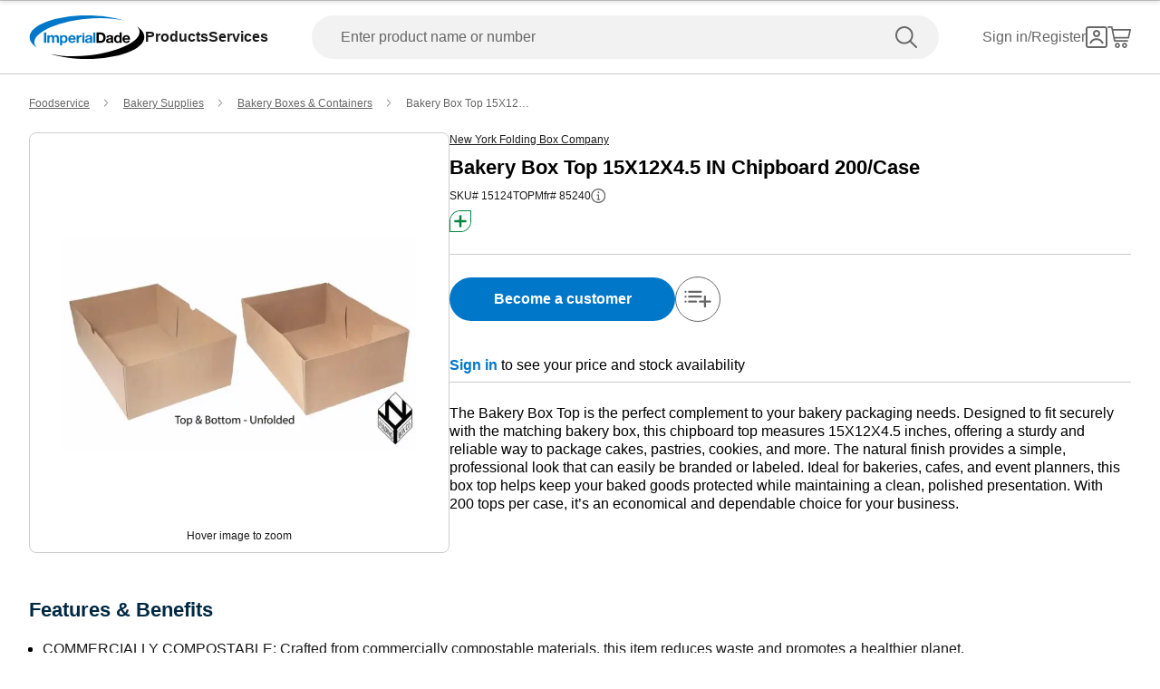

--- FILE ---
content_type: text/html; charset=utf-8
request_url: https://www.imperialdade.com/catalog/product-detail/bakery-box-top-15x12x4-5-in-chipboard-200-case-new%20york%20folding%20box%C2%A0company-85240?id=7647
body_size: 31057
content:
<!DOCTYPE html><html id="app" lang="en"><head><meta charSet="utf-8"/><link rel="preconnect" href="https://s3.amazonaws.com"/><link rel="preconnect" href="https://www.googletagmanager.com"/><meta name="viewport" content="width=device-width, initial-scale=1, maximum-scale=2"/><link rel="preload" as="image" imageSrcSet="/_next/image?url=https%3A%2F%2Fs3.amazonaws.com%2Fimperialdade.com%2Fapps%2Fcatalog%2Fdigital-assets%2F7647%2Fprimary%2Fe7bf28c40c4b13dc252846a57bc30e08d6963451-800x800.webp&amp;w=640&amp;q=75 1x, /_next/image?url=https%3A%2F%2Fs3.amazonaws.com%2Fimperialdade.com%2Fapps%2Fcatalog%2Fdigital-assets%2F7647%2Fprimary%2Fe7bf28c40c4b13dc252846a57bc30e08d6963451-800x800.webp&amp;w=828&amp;q=75 2x"/><link rel="stylesheet" href="/_next/static/css/febc130f0563dc68.css" data-precedence="next"/><link rel="stylesheet" href="/_next/static/css/a05862e0710d2bf6.css" data-precedence="next"/><link rel="preload" as="script" fetchPriority="low" href="/_next/static/chunks/webpack-7119ec3f1e83c928.js"/><script src="/_next/static/chunks/fd9d1056-7517d895ca30bbba.js" async=""></script><script src="/_next/static/chunks/8069-2167e9a0af62b0c2.js" async=""></script><script src="/_next/static/chunks/main-app-7f51f9c2bd23e89d.js" async=""></script><script src="/_next/static/chunks/7864-c763c24abb82c37c.js" async=""></script><script src="/_next/static/chunks/app/global-error-9a5865d57ee2ce5e.js" async=""></script><script src="/_next/static/chunks/5172-7f1226508da5bb6a.js" async=""></script><script src="/_next/static/chunks/1265-43b6f6f39d8a32cb.js" async=""></script><script src="/_next/static/chunks/6299-bc30bda0627699d8.js" async=""></script><script src="/_next/static/chunks/168-c4ec890149b4e27d.js" async=""></script><script src="/_next/static/chunks/2606-d5cecb83d29135ae.js" async=""></script><script src="/_next/static/chunks/2189-13dad672fec6b631.js" async=""></script><script src="/_next/static/chunks/7781-e01faf14a2240335.js" async=""></script><script src="/_next/static/chunks/6993-099d1f9d1e239f8d.js" async=""></script><script src="/_next/static/chunks/2149-35a05e7a06fad2dc.js" async=""></script><script src="/_next/static/chunks/8026-b91adcb7f7c2adba.js" async=""></script><script src="/_next/static/chunks/5318-7622da7219390469.js" async=""></script><script src="/_next/static/chunks/6639-5dd7c9fa78567aed.js" async=""></script><script src="/_next/static/chunks/7730-972e69ba2a7f80e7.js" async=""></script><script src="/_next/static/chunks/1622-26c6c9dab9fcd34f.js" async=""></script><script src="/_next/static/chunks/8855-6fdd85daddd1ccaa.js" async=""></script><script src="/_next/static/chunks/6366-5520ddfc46211062.js" async=""></script><script src="/_next/static/chunks/2506-59daf0a22528ecd9.js" async=""></script><script src="/_next/static/chunks/5006-d5235d653bcbfdec.js" async=""></script><script src="/_next/static/chunks/app/layout-ac39c43aeb359780.js" async=""></script><script src="/_next/static/chunks/703-1623a622f7bd38af.js" async=""></script><script src="/_next/static/chunks/app/error-cf0467068e16aae0.js" async=""></script><script src="/_next/static/chunks/9707-e2694921010fcc34.js" async=""></script><script src="/_next/static/chunks/6931-3befa0e1e6973de2.js" async=""></script><script src="/_next/static/chunks/7392-f54fcc15289ecc3e.js" async=""></script><script src="/_next/static/chunks/2670-ac0c3dead2119e6e.js" async=""></script><script src="/_next/static/chunks/146-4bf2f225ca45d684.js" async=""></script><script src="/_next/static/chunks/3667-a03393360d7e56ec.js" async=""></script><script src="/_next/static/chunks/496-c3304bac92699d16.js" async=""></script><script src="/_next/static/chunks/1956-304b0f6fda0ea7e6.js" async=""></script><script src="/_next/static/chunks/7562-87beb5de2480da0c.js" async=""></script><script src="/_next/static/chunks/app/(browse)/layout-32ba0aa9b53163db.js" async=""></script><script src="/_next/static/chunks/app/(browse)/error-bdc20567323f62b0.js" async=""></script><script src="/_next/static/chunks/app/(browse)/not-found-3f06ca33c10c5df2.js" async=""></script><script src="/_next/static/chunks/1288-47b33c429d7664e7.js" async=""></script><script src="/_next/static/chunks/2048-e86a307aefd1d4eb.js" async=""></script><script src="/_next/static/chunks/2377-7d56c498c49c7581.js" async=""></script><script src="/_next/static/chunks/9089-18c17652bfe57a65.js" async=""></script><script src="/_next/static/chunks/155-5760f443555c1960.js" async=""></script><script src="/_next/static/chunks/3045-7c82c79db89f56ae.js" async=""></script><script src="/_next/static/chunks/7115-a301f310994effbf.js" async=""></script><script src="/_next/static/chunks/5823-7fa1ba3d135a84db.js" async=""></script><script src="/_next/static/chunks/18-8c70807ff4d5b30d.js" async=""></script><script src="/_next/static/chunks/5413-b4230ce1fcb0d0f8.js" async=""></script><script src="/_next/static/chunks/1035-9f522250bb64abb6.js" async=""></script><script src="/_next/static/chunks/8747-28b61ea5caff98ed.js" async=""></script><script src="/_next/static/chunks/2330-6920480525cfb993.js" async=""></script><script src="/_next/static/chunks/3365-ae769a4e8c32032f.js" async=""></script><script src="/_next/static/chunks/5376-d8588bb3bb4d3285.js" async=""></script><script src="/_next/static/chunks/app/(browse)/catalog/product-detail/%5B%5B...product%5D%5D/page-de300a349d204846.js" async=""></script><link rel="preload" href="https://web.cmp.usercentrics.eu/ui/loader.js" as="script"/><title>Bakery Box Top 15X12X4.5 IN Chipboard 200/Case | Imperial Dade</title><meta name="description" content="Bakery Box Top 15X12X4.5 IN Chipboard 200/Case | Imperial Dade"/><meta name="environment" content="Production"/><link rel="canonical" href="https://www.imperialdade.com/catalog/product-detail/bakery-box-top-15x12x4-5-in-chipboard-200-case-new%20york%20folding%20box%20company-85240?id=7647"/><meta property="og:title" content="Bakery Box Top 15X12X4.5 IN Chipboard 200/Case | Imperial Dade"/><meta property="og:description" content="Bakery Box Top 15X12X4.5 IN Chipboard 200/Case | Imperial Dade"/><meta property="og:url" content="https://www.imperialdade.com/catalog/product-detail/bakery-box-top-15x12x4-5-in-chipboard-200-case-new%20york%20folding%20box%C2%A0company-85240?id=7647"/><meta property="og:image" content="https://s3.amazonaws.com/imperialdade.com/apps/catalog/digital-assets/7647/primary/e7bf28c40c4b13dc252846a57bc30e08d6963451-268x268.webp"/><meta property="og:image:width" content="268"/><meta property="og:image:height" content="268"/><meta property="og:type" content="website"/><meta name="twitter:card" content="summary"/><meta name="twitter:title" content="Bakery Box Top 15X12X4.5 IN Chipboard 200/Case | Imperial Dade"/><meta name="twitter:description" content="Bakery Box Top 15X12X4.5 IN Chipboard 200/Case | Imperial Dade"/><meta name="twitter:image" content="https://s3.amazonaws.com/imperialdade.com/apps/catalog/digital-assets/7647/primary/e7bf28c40c4b13dc252846a57bc30e08d6963451-268x268.webp"/><link rel="icon" href="/favicon.ico" type="image/x-icon" sizes="32x32"/><link rel="apple-touch-icon" href="/apple-icon.png?39e69e9766661d53" type="image/png" sizes="180x180"/><link rel="apple-touch-icon" href="/apple-icon1.png?d95453960bd2784e" type="image/png" sizes="120x120"/><link rel="apple-touch-icon" href="/apple-icon2.png?129dd0c965befd4f" type="image/png" sizes="152x152"/><script src="/_next/static/chunks/polyfills-c67a75d1b6f99dc8.js" noModule=""></script></head><body class="mx-auto flex min-h-screen flex-col"><style>#nprogress{pointer-events:none}#nprogress .bar{background:#29d;position:fixed;z-index:1600;top: 0;left:0;width:100%;height:3px}#nprogress .peg{display:block;position:absolute;right:0;width:100px;height:100%;box-shadow:0 0 10px #29d,0 0 5px #29d;opacity:1;-webkit-transform:rotate(3deg) translate(0px,-4px);-ms-transform:rotate(3deg) translate(0px,-4px);transform:rotate(3deg) translate(0px,-4px)}#nprogress .spinner{display:block;position:fixed;z-index:1600;top: 15px;right:15px}#nprogress .spinner-icon{width:18px;height:18px;box-sizing:border-box;border:2px solid transparent;border-top-color:#29d;border-left-color:#29d;border-radius:50%;-webkit-animation:nprogress-spinner 400ms linear infinite;animation:nprogress-spinner 400ms linear infinite}.nprogress-custom-parent{overflow:hidden;position:relative}.nprogress-custom-parent #nprogress .bar,.nprogress-custom-parent #nprogress .spinner{position:absolute}@-webkit-keyframes nprogress-spinner{0%{-webkit-transform:rotate(0deg)}100%{-webkit-transform:rotate(360deg)}}@keyframes nprogress-spinner{0%{transform:rotate(0deg)}100%{transform:rotate(360deg)}}</style><div data-name="nextstep-wrapper" data-nextstep="dev" style="position:relative;width:100%"><div data-name="nextstep-site" style="display:block;width:100%"><header class="bg-white print:hidden " data-testid="global-header"><div class=" xl:container md:mx-8 md:px-0 xl:mx-auto xl:px-8" data-testid="header-skip-content"><a data-testid="link" href="#skip-to-nav" class="text-base text-black hover:underline font-normal leading-[20px] nav absolute -translate-y-16" id="skip-navigation" alt="Skip navigation">Skip to navigation</a><a data-testid="link" href="#skip-to-content" class="inline-flex items-center justify-center rounded-full font-bold ring-offset-background transition-colors focus-visible:outline-none focus-visible:ring-2 focus-visible:ring-ring focus-visible:ring-offset-2 disabled:pointer-events-none disabled:text-neutral-600 bg-secondary border border-blue hover:bg-secondary/80 hover:text-secondary-500 hover:border-secondary-500 disabled:border-neutral-700 py-2 gap-2 text-blue px-[27px] md:px-[23px] sm:h-auto md:h-[42px] md:text-base md:!leading-[20px] w-full md:w-auto nav sr-only h-[3rem] focus:not-sr-only focus:mb-[1rem] focus:ml-4 focus:mt-[1.2rem] focus:h-[3rem] focus:px-[48px] focus:md:ml-0 focus:lg:h-[2.5rem] focus:lg:px-[23px]" tabindex="0">Skip to main content</a></div><div data-orientation="horizontal" role="separator" data-testid="separator" class="shrink-0 bg-neutral-400 h-[1px] w-full" aria-orientation="horizontal"></div><nav class="flex flex-row flex-wrap items-center justify-between p-4 pt-[21px] md:px-8 lg:flex-nowrap lg:px-8 lg:py-4 xl:mx-auto xl:w-[1440px]" id="skip-to-nav"><div class="order-1 flex flex-row items-center gap-12"><a class="items-center justify-center rounded-full text-16 font-bold ring-offset-backgroundtransition-colors focus-visible:outline-none focus-visible:ring-2 focus-visible:ring-ring focus-visible:ring-offset-2 disabled:pointer-events-none disabled:text-neutral-600 bg-transparent h-auto w-auto p-0 hidden lg:inline" data-testid="logo-button" aria-label="Imperial Dade" tabindex="0" href="/"><svg class="" data-testid="imperial-logo-horizontal" xmlns="http://www.w3.org/2000/svg" width="128" height="48" viewBox="0 0 174 66" fill="none"><path d="M91.1869 60.5326C68.3313 63.1011 47.1141 62.0988 31.523 58.4204C46.5812 63.155 65.9134 66 87 66C135.049 66 174 51.2252 174 32.9982C174 27.1465 169.98 21.6504 162.937 16.8871C164.945 18.9167 166.221 21.1367 166.645 23.5219C169.393 38.9721 135.608 55.5394 91.1869 60.5326Z" fill="black"></path><path d="M82.8131 5.46737C105.669 2.89893 126.886 3.90116 142.477 7.5796C127.415 2.84504 108.087 0 87 0C38.9506 0 0 14.7748 0 32.9982C0 38.8499 4.02012 44.3461 11.0635 49.1094C9.05525 47.0797 7.77925 44.8597 7.35513 42.4745C4.60738 27.0279 38.3924 10.457 82.8131 5.46737Z" fill="#0077c8"></path><path d="M104.737 38.6236H107.826C109.834 38.6236 111.752 37.4023 111.752 33.9466C111.752 30.7998 110.649 28.7881 107.209 28.7881H104.741V38.6236H104.737ZM101.275 25.9071H108.068C112.15 25.9071 115.213 28.4433 115.213 33.6233C115.213 38.1459 112.875 41.5118 108.068 41.5118H101.275V25.9071Z" fill="black"></path><path d="M123.54 35.9798C123.011 36.4396 121.909 36.4611 120.937 36.6335C119.966 36.8311 119.085 37.158 119.085 38.2931C119.085 39.4283 119.987 39.7336 121.002 39.7336C123.449 39.7336 123.54 37.8118 123.54 37.1329V35.9762V35.9798ZM116.308 33.6843C116.486 30.7782 119.11 29.9053 121.666 29.9053C123.939 29.9053 126.672 30.4082 126.672 33.1167V38.9936C126.672 40.021 126.781 41.0484 127.067 41.5046H123.892C123.779 41.1562 123.692 40.7826 123.671 40.4126C122.677 41.4399 121.224 41.8099 119.835 41.8099C117.675 41.8099 115.953 40.7395 115.953 38.4225C115.953 35.8648 117.892 35.2541 119.835 34.9919C121.753 34.7081 123.54 34.7728 123.54 33.5047C123.54 32.172 122.616 31.9744 121.51 31.9744C120.321 31.9744 119.549 32.4558 119.437 33.6807H116.304L116.308 33.6843Z" fill="black"></path><path d="M133.904 32.2402C131.852 32.2402 131.149 33.9897 131.149 35.8468C131.149 37.704 131.965 39.475 133.904 39.475C135.977 39.475 136.594 37.6825 136.594 35.8253C136.594 33.9681 135.934 32.2402 133.904 32.2402ZM136.637 40.0641H136.594C135.865 41.2891 134.585 41.8135 133.132 41.8135C129.692 41.8135 128.017 38.8859 128.017 35.7606C128.017 32.6354 129.713 29.9053 133.066 29.9053C134.411 29.9053 135.735 30.4729 136.441 31.5865H136.485V25.9071H139.617V41.5082H136.637V40.0641Z" fill="black"></path><path d="M149.1 34.647C148.813 33.0736 148.132 32.2438 146.609 32.2438C144.623 32.2438 144.05 33.7741 144.007 34.647H149.1ZM144.007 36.6156C144.094 38.5805 145.065 39.4786 146.805 39.4786C148.063 39.4786 149.078 38.7134 149.274 38.013H152.032C151.152 40.6784 149.274 41.8171 146.697 41.8171C143.101 41.8171 140.875 39.3708 140.875 35.872C140.875 32.3732 143.235 29.9089 146.697 29.9089C150.579 29.9089 152.453 33.1419 152.232 36.6192H144.007V36.6156Z" fill="black"></path><path d="M25.2119 25.9036H21.75V41.5082H25.2119V25.9036Z" fill="#0077c8"></path><path d="M29.8156 30.2106V31.7409H29.8591C30.6748 30.5842 31.8674 29.9053 33.3428 29.9053C34.8181 29.9053 36.0543 30.4298 36.6741 31.784C37.3339 30.7998 38.5265 29.9053 40.1143 29.9053C42.5394 29.9053 44.283 31.0189 44.283 33.9466V41.5082H41.151V35.1068C41.151 33.5981 41.0169 32.3516 39.2298 32.3516C37.4426 32.3516 37.1345 33.7921 37.1345 35.2146V41.5082H34.0025V35.1715C34.0025 33.8603 34.0895 32.3516 32.1066 32.3516C31.4904 32.3516 29.9896 32.7467 29.9896 34.9524V41.5082H26.8576V30.2106H29.8156Z" fill="#0077c8"></path><path d="M54.4004 35.8899C54.4004 34.0974 53.6754 32.2402 51.6671 32.2402C49.6589 32.2402 48.9556 34.0543 48.9556 35.8899C48.9556 37.7256 49.6589 39.475 51.6889 39.475C53.7189 39.475 54.4004 37.7256 54.4004 35.8899ZM45.9324 30.207H48.9085V31.6475H48.952C49.7024 30.4441 50.9349 29.8981 52.3486 29.8981C55.9193 29.8981 57.5288 32.7611 57.5288 35.9726C57.5288 38.9864 55.854 41.8063 52.5226 41.8063C51.156 41.8063 49.8546 41.2172 49.1043 40.1H49.0607V45.4776H45.9287V30.2035L45.9324 30.207Z" fill="#0077c8"></path><path d="M71.2711 30.2106H74.2473V32.3085H74.2907C74.8635 30.8896 76.4077 29.9053 77.9302 29.9053C78.1514 29.9053 78.416 29.9484 78.6154 30.0131V32.8976C78.329 32.833 77.865 32.7899 77.4916 32.7899C75.197 32.7899 74.4031 34.4279 74.4031 36.418V41.5082H71.2711V30.2106Z" fill="#0077c8"></path><path d="M91.7125 35.9798C91.1833 36.4396 90.0813 36.4611 89.1098 36.6335C88.1383 36.8311 87.2574 37.158 87.2574 38.2931C87.2574 39.4283 88.16 39.7336 89.175 39.7336C91.6219 39.7336 91.7089 37.8118 91.7089 37.1329V35.9762L91.7125 35.9798ZM84.4806 33.6843C84.6546 30.7782 87.2791 29.9053 89.8384 29.9053C92.1113 29.9053 94.8445 30.4082 94.8445 33.1167V38.9936C94.8445 40.021 94.9569 41.0484 95.2396 41.5046H92.0641C91.9554 41.1562 91.8648 40.7826 91.843 40.4126C90.8498 41.4399 89.3961 41.8099 88.0078 41.8099C85.8473 41.8099 84.1254 40.7395 84.1254 38.4225C84.1254 35.8648 86.0648 35.2541 88.0078 34.9919C89.9254 34.7081 91.7125 34.7728 91.7125 33.5047C91.7125 32.172 90.7881 31.9744 89.6861 31.9744C88.4935 31.9744 87.725 32.4558 87.6126 33.6807H84.4806V33.6843Z" fill="#0077c8"></path><path d="M99.6259 25.9036H96.4939V41.5082H99.6259V25.9036Z" fill="#0077c8"></path><path d="M83.0886 30.2106H79.9566V41.5082H83.0886V30.2106Z" fill="#0077c8"></path><path d="M83.0886 28.0086C83.0886 28.8636 82.389 29.5604 81.5226 29.5604C80.6563 29.5604 79.9566 28.8671 79.9566 28.0086C79.9566 27.1501 80.6563 26.4568 81.5226 26.4568C82.389 26.4568 83.0886 27.1501 83.0886 28.0086Z" fill="#0077c8"></path><path d="M66.7798 34.6434C66.4934 33.0701 65.8083 32.2402 64.2894 32.2402C62.3029 32.2402 61.7301 33.7705 61.6866 34.6434H66.7798ZM61.6866 36.612C61.7736 38.5769 62.7451 39.475 64.4851 39.475C65.743 39.475 66.758 38.7098 66.9538 38.013H69.7124C68.8315 40.6784 66.9538 41.8135 64.3764 41.8135C60.7804 41.8135 58.5546 39.3672 58.5546 35.8684C58.5546 32.3696 60.9145 29.9017 64.3764 29.9017C68.2588 29.9017 70.1329 33.1347 69.9118 36.612H61.6866Z" fill="#0077c8"></path></svg></a><a class="inline-flex items-center justify-center rounded-full text-16 font-bold ring-offset-backgroundtransition-colors focus-visible:outline-none focus-visible:ring-2 focus-visible:ring-ring focus-visible:ring-offset-2 disabled:pointer-events-none disabled:text-neutral-600 bg-transparent h-auto w-auto p-0 translate-y-1/4.5 absolute left-1/2 -translate-x-1/2 lg:hidden" data-testid="" aria-label="Imperial Dade" href="/"><svg class="" data-testid="imperial-logo-vertical" xmlns="http://www.w3.org/2000/svg" width="60" height="32" viewBox="0 0 122 66" fill="none"><path d="M56.3818 49.8195H59.5538C61.6151 49.8195 63.5849 48.5543 63.5849 44.9846C63.5849 41.7317 62.4538 39.6527 58.9184 39.6527H56.3818V49.8195ZM52.826 36.6712H59.8029C63.9941 36.6712 67.1407 39.2927 67.1407 44.6474C67.1407 49.3251 64.7413 52.8035 59.8029 52.8035H52.826V36.6712Z" fill="black"></path><path d="M75.6934 47.0864C75.1495 47.5605 74.0159 47.5833 73.0195 47.7633C72.0232 47.9661 71.1158 48.3059 71.1158 49.4797C71.1158 50.6536 72.0435 50.9705 73.0856 50.9705C75.5993 50.9705 75.6908 48.9828 75.6908 48.2805V47.0838L75.6934 47.0864ZM68.2641 44.7133C68.4445 41.7089 71.1413 40.8038 73.7668 40.8038C76.1 40.8038 78.9086 41.3235 78.9086 44.1251V50.2023C78.9086 51.2646 79.0204 52.3269 79.3152 52.801H76.0543C75.9399 52.4385 75.8484 52.0556 75.8281 51.6728C74.8089 52.7351 73.3144 53.1179 71.886 53.1179C69.6671 53.1179 67.8981 52.01 67.8981 49.6166C67.8981 46.9723 69.8907 46.341 71.886 46.0697C73.8557 45.7756 75.6908 45.844 75.6908 44.5333C75.6908 43.1566 74.7402 42.9512 73.6067 42.9512C72.3841 42.9512 71.5911 43.4481 71.4767 44.7133H68.2615H68.2641Z" fill="black"></path><path d="M86.3353 43.2225C84.2283 43.2225 83.5039 45.0302 83.5039 46.952C83.5039 48.8738 84.3401 50.7017 86.3353 50.7017C88.4653 50.7017 89.0981 48.8484 89.0981 46.9292C89.0981 45.0099 88.4195 43.225 86.3353 43.225M89.1439 51.3128H89.0981C88.3509 52.5779 87.0368 53.1205 85.5423 53.1205C82.0094 53.1205 80.2887 50.0933 80.2887 46.8632C80.2887 43.6332 82.0323 40.8088 85.4762 40.8088C86.8564 40.8088 88.2162 41.397 88.9405 42.5481H88.9863V36.6762H92.204V52.8061H89.1464V51.3153L89.1439 51.3128Z" fill="black"></path><path d="M101.944 45.7071C101.649 44.082 100.947 43.2225 99.3842 43.2225C97.3458 43.2225 96.7562 44.8045 96.713 45.7071H101.944ZM96.713 47.7405C96.8045 49.7738 97.8008 50.6992 99.5876 50.6992C100.879 50.6992 101.921 49.9082 102.124 49.1856H104.956C104.051 51.9415 102.124 53.1154 99.4757 53.1154C95.7827 53.1154 93.4952 50.5851 93.4952 46.9697C93.4952 43.3543 95.9174 40.8038 99.4757 40.8038C103.461 40.8038 105.385 44.1479 105.159 47.7405H96.7104H96.713Z" fill="black"></path><path d="M20.3765 18.4395H16.8207V34.5719H20.3765V18.4395Z" fill="#0077c8"></path><path d="M25.1066 22.8891V24.4686H25.1523C25.9911 23.2719 27.2136 22.5721 28.731 22.5721C30.2484 22.5721 31.5192 23.1147 32.1521 24.5142C32.8307 23.4975 34.0558 22.5721 35.685 22.5721C38.1784 22.5721 39.9677 23.7257 39.9677 26.7529V34.5694H36.7525V27.9496C36.7525 26.3904 36.6152 25.1024 34.7802 25.1024C32.9451 25.1024 32.6274 26.5932 32.6274 28.0637V34.5694H29.4096V28.0181C29.4096 26.6616 29.5011 25.1024 27.4627 25.1024C26.8273 25.1024 25.287 25.5106 25.287 27.7924V34.5694H22.0693V22.8891H25.1066Z" fill="#0077c8"></path><path d="M50.358 28.7634C50.358 26.9101 49.6108 24.9883 47.5495 24.9883C45.4882 24.9883 44.7638 26.8645 44.7638 28.7634C44.7638 30.6624 45.4882 32.4676 47.5724 32.4676C49.6565 32.4676 50.358 30.6599 50.358 28.7634ZM41.6605 22.8891H44.7181V24.3798H44.7638C45.534 23.1375 46.8022 22.5721 48.2535 22.5721C51.9237 22.5721 53.5758 25.5309 53.5758 28.8547C53.5758 31.9732 51.8551 34.8863 48.4365 34.8863C47.031 34.8863 45.6941 34.2753 44.924 33.1242H44.8807V38.6817H41.663V22.8891H41.6605Z" fill="#0077c8"></path><path d="M67.6871 22.8891H70.7448V25.0568H70.7905C71.3802 23.5888 72.9662 22.5721 74.5293 22.5721C74.758 22.5721 75.0275 22.6178 75.2308 22.6837V25.6678C74.936 25.5993 74.4607 25.5537 74.0769 25.5537C71.7208 25.5537 70.9049 27.2473 70.9049 29.306V34.5694H67.6871V22.8891Z" fill="#0077c8"></path><path d="M88.6838 28.8547C88.1399 29.3288 87.0089 29.3516 86.01 29.5317C85.0137 29.737 84.1088 30.0742 84.1088 31.2506C84.1088 32.427 85.0365 32.7414 86.0786 32.7414C88.5923 32.7414 88.6838 30.7537 88.6838 30.0514V28.8547ZM81.2545 26.4816C81.435 23.4773 84.1317 22.5721 86.7572 22.5721C89.0905 22.5721 91.899 23.0919 91.899 25.8934V31.9707C91.899 33.033 92.0134 34.0953 92.3057 34.5694H89.0447C88.9329 34.2068 88.8414 33.824 88.8185 33.4411C87.7993 34.5035 86.3048 34.8863 84.8764 34.8863C82.6575 34.8863 80.8911 33.7783 80.8911 31.385C80.8911 28.7406 82.8837 28.1093 84.8764 27.838C86.8462 27.5439 88.6813 27.6124 88.6813 26.3016C88.6813 24.9249 87.7307 24.7196 86.5971 24.7196C85.372 24.7196 84.5816 25.2165 84.4672 26.4816H81.252H81.2545Z" fill="#0077c8"></path><path d="M96.8146 18.4395H93.5969V34.5719H96.8146V18.4395Z" fill="#0077c8"></path><path d="M79.8287 22.8891H76.6109V34.5719H79.8287V22.8891Z" fill="#0077c8"></path><path d="M79.8261 20.6123C79.8261 21.4972 79.1068 22.2172 78.2172 22.2172C77.3277 22.2172 76.6084 21.4997 76.6084 20.6123C76.6084 19.725 77.3277 19.0075 78.2172 19.0075C79.1068 19.0075 79.8261 19.725 79.8261 20.6123Z" fill="#0077c8"></path><path d="M63.074 27.4755C62.7792 25.8503 62.0777 24.9909 60.5145 24.9909C58.4761 24.9909 57.8865 26.5729 57.8407 27.4755H63.074ZM57.8433 29.5088C57.9347 31.5422 58.9311 32.4676 60.7204 32.4676C62.0116 32.4676 63.0537 31.6766 63.257 30.954H66.0884C65.1836 33.7099 63.257 34.8863 60.606 34.8863C56.913 34.8863 54.6255 32.356 54.6255 28.7406C54.6255 25.1252 57.0477 22.5721 60.606 22.5721C64.5914 22.5721 66.518 25.9163 66.2918 29.5088H57.8433Z" fill="#0077c8"></path><path d="M114.891 43.4532C118.03 27.3513 96.4461 9.61908 66.6832 3.84611C55.5761 1.69107 44.9011 1.50853 35.718 2.96128C43.4193 1.05977 51.9796 0 61 0C94.6898 0 122 14.7734 122 33C122 40.5401 117.323 47.4869 109.457 53.0444C112.296 50.2834 114.187 47.0635 114.891 43.4532Z" fill="black"></path><path d="M12.5431 12.9556C9.70408 15.7166 7.81308 18.9365 7.10904 22.5468C3.97008 38.6487 25.5539 56.3809 55.3168 62.1539C66.4239 64.3089 77.1015 64.4915 86.2845 63.0387C78.5807 64.9402 70.0204 66 61 66C27.3102 66 0 51.2266 0 33C0 25.4599 4.67667 18.5131 12.5431 12.9556Z" fill="#0077c8"></path></svg></a><div class="flex flex-row items-center gap-12  leading-5 max-lg:hidden"><nav aria-label="Main" data-orientation="horizontal" dir="ltr" class="relative z-[50] flex max-w-max flex-1 items-center justify-center"><div style="position:relative"><ul data-orientation="horizontal" class="group flex flex-1 list-none items-center justify-center gap-x-12" dir="ltr"><li><button id="radix-:R1ol2dsqta:-trigger-product" data-state="closed" aria-expanded="false" aria-controls="radix-:R1ol2dsqta:-content-product" class="group inline-flex h-10 w-max items-center justify-center bg-background py-2 transition-colors hover:bg-accent hover:text-accent-foreground disabled:pointer-events-none disabled:opacity-50 data-[active]:bg-accent/50 data-[state=open]:bg-accent/50 group rounded-none text-[16px] font-bold leading-normal text-black false" data-testid="products-navigation" data-radix-collection-item="">Products</button></li><li><button id="radix-:R1ol2dsqta:-trigger-services" data-state="closed" aria-expanded="false" aria-controls="radix-:R1ol2dsqta:-content-services" class="group inline-flex h-10 w-max items-center justify-center bg-background py-2 transition-colors hover:bg-accent hover:text-accent-foreground disabled:pointer-events-none disabled:opacity-50 data-[active]:bg-accent/50 data-[state=open]:bg-accent/50 group rounded-none text-[16px] font-bold leading-normal text-black false" data-testid="services-navigation" data-radix-collection-item="">Services</button></li></ul></div><div class="absolute left-[-180px] top-[54px] flex justify-center"></div></nav></div></div><form data-ga="search-bar" data-testid="search-form" class="order-last mt-4 w-full lg:order-2 lg:m-0 lg:px-12"><div class="relative w-full"><label class="text-xs font-helvetica text-neutral-700 not-italic tracking-normal leading-4 font-normal sr-only" for="input-search">Enter product name or number</label><fieldset class="relative w-full"><input id="input-search" data-testid="input-search" type="text" placeholder="Enter product name or number" aria-label="" autoComplete="off" class="block w-full p-4 font-normal leading-5 border focus:outline-none disabled:bg-disabled disabled:text-neutral-600 disabled:border-neutral-400 border-neutral-700 h-[48px] W-full focus:border-1 rounded-full border-none bg-neutral-300 bg-opacity-50 pl-8 pr-16 text-black placeholder:text-base placeholder:text-neutral-700 focus:border-solid focus:border-blue focus:bg-white focus:pr-32 focus:placeholder:text-transparent" inputMode="search" accept=""/><button class="inline-flex items-center justify-center rounded-full text-16 font-bold ring-offset-backgroundtransition-colors focus-visible:outline-none focus-visible:ring-2 focus-visible:ring-ring focus-visible:ring-offset-2 disabled:pointer-events-none disabled:text-neutral-600 bg-transparent h-auto w-auto p-0 absolute right-0 top-0 py-3 pl-4 pr-6" data-testid="search" type="submit" aria-label="search"><svg data-testid="search-icon" width="24" height="24" viewBox="0 0 24 24" fill="none" xmlns="http://www.w3.org/2000/svg"><path fill-rule="evenodd" clip-rule="evenodd" d="M15.3781 15.3781C18.4467 12.3095 18.4467 7.3344 15.3781 4.26582C12.3095 1.19725 7.3344 1.19725 4.26582 4.26582C1.19725 7.3344 1.19725 12.3095 4.26582 15.3781C7.3344 18.4467 12.3095 18.4467 15.3781 15.3781ZM16.7671 16.7671C20.6029 12.9314 20.6029 6.7125 16.7671 2.87679C12.9314 -0.958929 6.7125 -0.958929 2.87679 2.87679C-0.958929 6.7125 -0.958929 12.9314 2.87679 16.7671C6.7125 20.6029 12.9314 20.6029 16.7671 16.7671Z" fill="#666666"></path><path d="M15.3781 16.7671C14.9945 16.3836 14.9945 15.7617 15.3781 15.3781C15.7617 14.9945 16.3836 14.9945 16.7671 15.3781L23.7123 22.3233C24.0959 22.7069 24.0959 23.3288 23.7123 23.7123C23.3288 24.0959 22.7069 24.0959 22.3233 23.7123L15.3781 16.7671Z" fill="#666666"></path></svg></button></fieldset></div></form><div class="relative order-3 flex items-center justify-end gap-6 lg:gap-12"><button class="items-center justify-center rounded-full text-16 font-bold ring-offset-backgroundtransition-colors focus-visible:outline-none focus-visible:ring-2 focus-visible:ring-ring focus-visible:ring-offset-2 disabled:pointer-events-none disabled:text-neutral-600 bg-transparent h-auto w-auto p-0 min-w-max self-center hidden flex-row gap-2 md:flex" data-testid="signin-test-id" aria-label="Sign in" data-state="closed"><span data-testid="sign-in-text" class="hidden whitespace-nowrap text-base font-normal md:inline text-neutral-700">Sign in/Register</span><svg class="" data-testid="account-outline-icon" xmlns="http://www.w3.org/2000/svg" width="24" height="24" viewBox="0 0 24 24" fill="none"><path fill-rule="evenodd" clip-rule="evenodd" d="M21 2H3C2.44772 2 2 2.44772 2 3V21C2 21.5523 2.44772 22 3 22H21C21.5523 22 22 21.5523 22 21V3C22 2.44772 21.5523 2 21 2ZM3 0C1.34315 0 0 1.34315 0 3V21C0 22.6569 1.34315 24 3 24H21C22.6569 24 24 22.6569 24 21V3C24 1.34315 22.6569 0 21 0H3Z" fill="#666666"></path><path fill-rule="evenodd" clip-rule="evenodd" d="M13.2357 15.2781C12.4166 15.1079 11.5682 15.1002 10.7476 15.2565C8.68683 15.6491 6.95222 17.0327 6.11138 18.9546L5.91615 19.4008L4.08384 18.5992L4.27906 18.153C5.38436 15.6266 7.66449 13.8078 10.3734 13.2919C11.4535 13.0861 12.5673 13.0965 13.6426 13.32C16.0617 13.8226 18.1509 15.3633 19.3379 17.5337L19.8774 18.5202L18.1226 19.4798L17.5832 18.4934C16.6789 16.8399 15.0839 15.6622 13.2357 15.2781Z" fill="#666666"></path><path fill-rule="evenodd" clip-rule="evenodd" d="M12 10C13.1046 10 14 9.10457 14 8C14 6.89543 13.1046 6 12 6C10.8954 6 10 6.89543 10 8C10 9.10457 10.8954 10 12 10ZM12 12C14.2091 12 16 10.2091 16 8C16 5.79086 14.2091 4 12 4C9.79086 4 8 5.79086 8 8C8 10.2091 9.79086 12 12 12Z" fill="#666666"></path></svg></button><button class="inline-flex items-center justify-center rounded-full text-16 font-bold ring-offset-backgroundtransition-colors focus-visible:outline-none focus-visible:ring-2 focus-visible:ring-ring focus-visible:ring-offset-2 disabled:pointer-events-none disabled:text-neutral-600 bg-transparent p-0 relative h-6 w-[26px]" data-testid="cart-icon-button" aria-label="Shopping Cart "><svg xmlns="http://www.w3.org/2000/svg" width="26" height="24" viewBox="0 0 26 24" fill="none"><path d="M0.84812 4.11509e-07C0.379703 4.11509e-07 0 0.393118 0 0.878051C0 1.36298 0.379703 1.7561 0.84812 1.7561H4.11692L7.03233 15.997C7.14768 16.533 7.48704 16.9792 7.91579 16.9756H22.0511C22.4992 16.9821 22.9113 16.5615 22.9113 16.0976C22.9113 15.6336 22.4992 15.213 22.0511 15.2195H8.60489L8.24265 13.4634H23.182C23.5617 13.4605 23.9205 13.1611 24.0036 12.7775L25.9825 3.99696C26.0928 3.48738 25.6653 2.93058 25.1609 2.92684H6.09587L5.63647 0.695124C5.55621 0.30524 5.19106 -0.000409345 4.80602 4.11509e-07H0.84812ZM6.44925 4.68294H24.0919L22.5105 11.7073H7.88927L6.44925 4.68294ZM11.0256 18.1463C9.47427 18.1463 8.1985 19.4671 8.1985 21.0732C8.1985 22.6792 9.47427 24 11.0256 24C12.5769 24 13.8526 22.6792 13.8526 21.0732C13.8526 19.4671 12.5769 18.1463 11.0256 18.1463ZM18.9414 18.1463C17.3901 18.1463 16.1143 19.4671 16.1143 21.0732C16.1143 22.6792 17.3901 24 18.9414 24C20.4927 24 21.7684 22.6792 21.7684 21.0732C21.7684 19.4671 20.4927 18.1463 18.9414 18.1463ZM11.0256 19.9024C11.6602 19.9024 12.1564 20.4162 12.1564 21.0732C12.1564 21.7301 11.6602 22.2439 11.0256 22.2439C10.391 22.2439 9.89474 21.7301 9.89474 21.0732C9.89474 20.4162 10.391 19.9024 11.0256 19.9024ZM18.9414 19.9024C19.5759 19.9024 20.0722 20.4162 20.0722 21.0732C20.0722 21.7301 19.5759 22.2439 18.9414 22.2439C18.3068 22.2439 17.8105 21.7301 17.8105 21.0732C17.8105 20.4162 18.3068 19.9024 18.9414 19.9024Z" fill="#666666"></path></svg></button></div></nav><div data-orientation="horizontal" role="separator" data-testid="separator" class="shrink-0 bg-neutral-400 h-[1px] w-full" aria-orientation="horizontal"></div></header><div class="grid gap-x-4 md:gap-x-8 grid-cols-6 md:grid-cols-6 lg:grid-cols-12 grid-rows-1 md:grid-rows-1 lg:grid-rows-1 flex-grow"><div class="col-span-6 md:col-span-6 lg:col-span-12 row-span-1 md:row-span-1 lg:row-span-1"><main class="xl:min-h-[calc(100vh-650px)]" id="skip-to-content"><article class="mx-auto mt-6 max-w-[1440px] px-4 md:px-8" data-testid="product-detail-container"><nav class="relative break-words hidden md:hidden lg:block" aria-label="breadcrumb"><ol class="flex items-center" data-testid="breadcrumb-desktop"><li class="inline-flex items-center"><a data-testid="link" class="hover:underline font-normal nav text-xs text-neutral-700 underline-offset-1 [&amp;:not([aria-current])]:underline" href="/catalog/foodservice?cid=WCL1001">Foodservice</a><span data-testid="breadcrumb-separator" class="mx-4" role="presentation"><svg width="5" height="10" viewBox="0 0 5 10" fill="none" xmlns="http://www.w3.org/2000/svg"><path d="M0.533334 0.599L3.91 4.257C4.03 4.38733 4.03 4.61467 3.91 4.745L0.533333 8.40067C0.474 8.46467 0.396 8.5 0.313333 8.5C0.230333 8.5 0.152333 8.46467 0.0933333 8.401C0.033 8.336 -1.21081e-08 8.24933 0 8.157C1.21081e-08 8.06467 0.033 7.97833 0.0933334 7.91333L3.24567 4.50233L0.0940009 1.08967C-0.0253324 0.959333 -0.0253324 0.729 0.094001 0.598667C0.151668 0.534667 0.229334 0.5 0.312001 0.5C0.395668 0.5 0.474001 0.534667 0.533334 0.599Z" fill="#666666"></path></svg></span></li><li class="inline-flex items-center"><a data-testid="link" class="hover:underline font-normal nav text-xs text-neutral-700 underline-offset-1 [&amp;:not([aria-current])]:underline" href="/catalog/foodservice/bakery-supplies?cid=WCL2001">Bakery Supplies</a><span data-testid="breadcrumb-separator" class="mx-4" role="presentation"><svg width="5" height="10" viewBox="0 0 5 10" fill="none" xmlns="http://www.w3.org/2000/svg"><path d="M0.533334 0.599L3.91 4.257C4.03 4.38733 4.03 4.61467 3.91 4.745L0.533333 8.40067C0.474 8.46467 0.396 8.5 0.313333 8.5C0.230333 8.5 0.152333 8.46467 0.0933333 8.401C0.033 8.336 -1.21081e-08 8.24933 0 8.157C1.21081e-08 8.06467 0.033 7.97833 0.0933334 7.91333L3.24567 4.50233L0.0940009 1.08967C-0.0253324 0.959333 -0.0253324 0.729 0.094001 0.598667C0.151668 0.534667 0.229334 0.5 0.312001 0.5C0.395668 0.5 0.474001 0.534667 0.533334 0.599Z" fill="#666666"></path></svg></span></li><li class="inline-flex items-center"><a data-testid="link" class="hover:underline font-normal nav text-xs text-neutral-700 underline-offset-1 [&amp;:not([aria-current])]:underline" href="/catalog/foodservice/bakery-supplies/bakery-boxes-containers?cid=WCL3011">Bakery Boxes &amp; Containers</a><span data-testid="breadcrumb-separator" class="mx-4" role="presentation"><svg width="5" height="10" viewBox="0 0 5 10" fill="none" xmlns="http://www.w3.org/2000/svg"><path d="M0.533334 0.599L3.91 4.257C4.03 4.38733 4.03 4.61467 3.91 4.745L0.533333 8.40067C0.474 8.46467 0.396 8.5 0.313333 8.5C0.230333 8.5 0.152333 8.46467 0.0933333 8.401C0.033 8.336 -1.21081e-08 8.24933 0 8.157C1.21081e-08 8.06467 0.033 7.97833 0.0933334 7.91333L3.24567 4.50233L0.0940009 1.08967C-0.0253324 0.959333 -0.0253324 0.729 0.094001 0.598667C0.151668 0.534667 0.229334 0.5 0.312001 0.5C0.395668 0.5 0.474001 0.534667 0.533334 0.599Z" fill="#666666"></path></svg></span></li><li class="inline-flex items-center"><span class="text-xs text-neutral-700 underline-offset-1 [&amp;:not([aria-current])]:underline max-w-[20ch] truncate" aria-current="page">Bakery Box Top 15X12X4.5 IN Chipboard 200/Case</span></li></ol></nav><nav class="relative break-words block md:block lg:hidden" aria-label="breadcrumb"><ol class="flex items-center" data-testid="breadcrumb-mobile"><li class="inline-flex items-center"><span data-testid="breadcrumb-separator" class="mx-0 mr-4" role="presentation"><svg width="5" height="10" viewBox="0 0 5 10" fill="none" xmlns="http://www.w3.org/2000/svg" data-testid="left-chevron-section"><path d="M3.46667 8.401L0.09 4.743C-0.03 4.61267 -0.03 4.38533 0.09 4.255L3.46667 0.599333C3.526 0.535333 3.604 0.5 3.68667 0.5C3.76967 0.5 3.84767 0.535333 3.90667 0.599C3.967 0.664 4 0.750667 4 0.843C4 0.935333 3.967 1.02167 3.90667 1.08667L0.754333 4.49767L3.906 7.91033C4.02533 8.04067 4.02533 8.271 3.906 8.40133C3.84833 8.46533 3.77067 8.5 3.688 8.5C3.60433 8.5 3.526 8.46533 3.46667 8.401Z" fill="#666666"></path></svg></span><a data-testid="link" class="hover:underline font-normal nav text-xs text-neutral-700 underline-offset-1 [&amp;:not([aria-current])]:underline" href="/catalog/foodservice/bakery-supplies/bakery-boxes-containers?cid=WCL3011">Bakery Boxes &amp; Containers</a></li></ol></nav><section class="mt-6 flex flex-col gap-8 md:flex-row" data-testid="product-detail-card"><div class="fixed bottom-0 left-0 right-0 z-50 flex justify-between gap-8 bg-white p-4 shadow-[0_2px_5px_0_#1A1A1A26] transition-transform duration-300 ease-in-out md:top-0 md:h-20 md:px-8 md:py-2 translate-y-full md:-translate-y-full"><div class="w-full md:w-auto flex"><section class="border-gray relative print:border-none mx-4 hidden h-16 min-w-[64px] border md:ml-0 md:mr-6 md:block" role="button" tabindex="0"><a data-testid="link" class="text-base text-black hover:underline font-normal leading-[20px] nav" href="/catalog/product-detail/bakery-box-top-15x12x4-5-in-chipboard-200-case-new%20york%20folding%20box%20company-85240?id=7647"><img alt="Bakery Box Top 15X12X4.5 IN Chipboard 200/Case" data-testid="image" loading="lazy" decoding="async" data-nimg="fill" class="rounded-lg p-2 md:p-2" style="position:absolute;height:100%;width:100%;left:0;top:0;right:0;bottom:0;object-fit:contain;color:transparent" sizes="100vw" srcSet="/_next/image?url=https%3A%2F%2Fs3.amazonaws.com%2Fimperialdade.com%2Fapps%2Fcatalog%2Fdigital-assets%2F7647%2Fprimary%2Fe7bf28c40c4b13dc252846a57bc30e08d6963451-orig.jpg&amp;w=640&amp;q=75 640w, /_next/image?url=https%3A%2F%2Fs3.amazonaws.com%2Fimperialdade.com%2Fapps%2Fcatalog%2Fdigital-assets%2F7647%2Fprimary%2Fe7bf28c40c4b13dc252846a57bc30e08d6963451-orig.jpg&amp;w=750&amp;q=75 750w, /_next/image?url=https%3A%2F%2Fs3.amazonaws.com%2Fimperialdade.com%2Fapps%2Fcatalog%2Fdigital-assets%2F7647%2Fprimary%2Fe7bf28c40c4b13dc252846a57bc30e08d6963451-orig.jpg&amp;w=828&amp;q=75 828w, /_next/image?url=https%3A%2F%2Fs3.amazonaws.com%2Fimperialdade.com%2Fapps%2Fcatalog%2Fdigital-assets%2F7647%2Fprimary%2Fe7bf28c40c4b13dc252846a57bc30e08d6963451-orig.jpg&amp;w=1080&amp;q=75 1080w, /_next/image?url=https%3A%2F%2Fs3.amazonaws.com%2Fimperialdade.com%2Fapps%2Fcatalog%2Fdigital-assets%2F7647%2Fprimary%2Fe7bf28c40c4b13dc252846a57bc30e08d6963451-orig.jpg&amp;w=1200&amp;q=75 1200w, /_next/image?url=https%3A%2F%2Fs3.amazonaws.com%2Fimperialdade.com%2Fapps%2Fcatalog%2Fdigital-assets%2F7647%2Fprimary%2Fe7bf28c40c4b13dc252846a57bc30e08d6963451-orig.jpg&amp;w=1920&amp;q=75 1920w, /_next/image?url=https%3A%2F%2Fs3.amazonaws.com%2Fimperialdade.com%2Fapps%2Fcatalog%2Fdigital-assets%2F7647%2Fprimary%2Fe7bf28c40c4b13dc252846a57bc30e08d6963451-orig.jpg&amp;w=2048&amp;q=75 2048w, /_next/image?url=https%3A%2F%2Fs3.amazonaws.com%2Fimperialdade.com%2Fapps%2Fcatalog%2Fdigital-assets%2F7647%2Fprimary%2Fe7bf28c40c4b13dc252846a57bc30e08d6963451-orig.jpg&amp;w=3840&amp;q=75 3840w" src="/_next/image?url=https%3A%2F%2Fs3.amazonaws.com%2Fimperialdade.com%2Fapps%2Fcatalog%2Fdigital-assets%2F7647%2Fprimary%2Fe7bf28c40c4b13dc252846a57bc30e08d6963451-orig.jpg&amp;w=3840&amp;q=75"/></a></section><div class="w-full flex-col justify-between md:flex md:max-w-[75%]"><p data-testid="" class="font-helvetica not-italic tracking-normal leading-20 m-0 line-clamp-2 hidden overflow-hidden font-bold text-black md:[display:-webkit-box]">Bakery Box Top 15X12X4.5 IN Chipboard 200/Case</p><div class="flex h-full w-full flex-col items-center gap-4 whitespace-nowrap text-neutral-900 md:h-auto md:flex-row md:items-start md:justify-normal"><a class="inline-flex items-center justify-center rounded-full font-bold ring-offset-backgroundtransition-colors focus-visible:outline-none focus-visible:ring-2 focus-visible:ring-ring focus-visible:ring-offset-2 disabled:pointer-events-none disabled:text-neutral-600 bg-blue text-white hover:bg-secondary-500 disabled:bg-disabled gap-2 h-10 w-full p-0 md:h-auto md:w-auto md:bg-transparent md:text-blue md:hover:bg-transparent" data-testid="" href="/registration">Register</a><span class="hidden text-grey md:inline">– or –</span><div class="flex items-center gap-1.5 text-sm leading-[18px] md:text-base md:leading-5"><button class="inline-flex items-center justify-center rounded-full font-bold ring-offset-backgroundtransition-colors focus-visible:outline-none focus-visible:ring-2 focus-visible:ring-ring focus-visible:ring-offset-2 disabled:pointer-events-none disabled:text-neutral-600 disabled:bg-disabled gap-2 h-auto bg-transparent p-0 text-blue hover:bg-transparent" data-testid="">Sign in</button> to see your price and stock availability</div></div></div></div></div><div class="relative hidden md:flex" data-testid="pdp-main-image-container-1"><div class="overflow-hidden product-image cursor-pointer relative flex flex-none items-center justify-center rounded-lg border border-solid border-neutral-400 h-[328px] w-full min-w-[328px] md:h-[336px] md:w-[336px] lg:h-[464px] lg:w-[464px] lg:max-h-[464px]"><img alt="Bakery Box Top 15X12X4.5 IN Chipboard 200/Case" data-testid="pdp-desktop-main-image" loading="eager" width="400" height="400" decoding="async" data-nimg="1" class="bg-cover bg-center bg-no-repeat transition delay-100 ease-in-out m-auto rounded-lg object-contain md:h-[320px] md:w-[320px] lg:h-[390px] lg:w-[390px]" style="color:transparent;transform:scale(1);transform-origin:50% 50%;background-image:url(&#x27;https://s3.amazonaws.com/imperialdade.com/apps/catalog/digital-assets/7647/primary/e7bf28c40c4b13dc252846a57bc30e08d6963451-800x800.webp&#x27;)" srcSet="/_next/image?url=https%3A%2F%2Fs3.amazonaws.com%2Fimperialdade.com%2Fapps%2Fcatalog%2Fdigital-assets%2F7647%2Fprimary%2Fe7bf28c40c4b13dc252846a57bc30e08d6963451-800x800.webp&amp;w=640&amp;q=75 1x, /_next/image?url=https%3A%2F%2Fs3.amazonaws.com%2Fimperialdade.com%2Fapps%2Fcatalog%2Fdigital-assets%2F7647%2Fprimary%2Fe7bf28c40c4b13dc252846a57bc30e08d6963451-800x800.webp&amp;w=828&amp;q=75 2x" src="/_next/image?url=https%3A%2F%2Fs3.amazonaws.com%2Fimperialdade.com%2Fapps%2Fcatalog%2Fdigital-assets%2F7647%2Fprimary%2Fe7bf28c40c4b13dc252846a57bc30e08d6963451-800x800.webp&amp;w=828&amp;q=75"/></div></div><article class="flex flex-col flex-wrap lg:min-w-[464px]"><a data-testid="link" class="hover:underline nav mb-2 text-xs font-normal tracking-normal text-black underline lg:text-xs lg:tracking-normal" href="/catalog/brands/new-york-folding-box-company?mid=M838">New York Folding Box Company</a><h1 class="font-helvetica font-bold not-italic text-md-h3 tracking-normal md:text-md-h4 lg:text-lg-h4" aria-hidden="false">Bakery Box Top 15X12X4.5 IN Chipboard 200/Case</h1><div class="mt-2 flex items-center gap-4"><p data-testid="" class="font-helvetica font-normal not-italic tracking-normal text-xs text-black">SKU# 15124TOP</p><p data-testid="" class="font-helvetica font-normal not-italic tracking-normal text-xs text-black">Mfr# 85240</p><button class="inline-flex items-center justify-center rounded-full text-16 font-bold ring-offset-backgroundtransition-colors focus-visible:outline-none focus-visible:ring-2 focus-visible:ring-ring focus-visible:ring-offset-2 disabled:pointer-events-none disabled:text-neutral-600 min-w-max self-center" data-testid="" aria-label="info-button" data-state="closed"><svg xmlns="http://www.w3.org/2000/svg" width="16" height="16" viewBox="0 0 16 16" fill="none"><path fill-rule="evenodd" clip-rule="evenodd" d="M8.24121 14.6667C11.9231 14.6667 14.9079 11.6819 14.9079 8C14.9079 4.3181 11.9231 1.33333 8.24121 1.33333C4.55931 1.33333 1.57454 4.3181 1.57454 8C1.57454 11.6819 4.55931 14.6667 8.24121 14.6667ZM8.24121 16C12.6595 16 16.2412 12.4183 16.2412 8C16.2412 3.58172 12.6595 0 8.24121 0C3.82293 0 0.241211 3.58172 0.241211 8C0.241211 12.4183 3.82293 16 8.24121 16Z" fill="#666666"></path><path d="M7.50755 4.26665C7.50755 4.01911 7.60589 3.78171 7.78092 3.60668C7.95595 3.43165 8.19335 3.33331 8.44089 3.33331C8.68842 3.33331 8.92582 3.43165 9.10085 3.60668C9.27589 3.78171 9.37422 4.01911 9.37422 4.26665C9.37422 4.51418 9.27589 4.75158 9.10085 4.92661C8.92582 5.10165 8.68842 5.19998 8.44089 5.19998C8.19335 5.19998 7.95595 5.10165 7.78092 4.92661C7.60589 4.75158 7.50755 4.51418 7.50755 4.26665ZM6.57422 7.06665C6.57422 6.72248 6.85227 6.44442 7.19644 6.44442H8.44089C8.78505 6.44442 9.06311 6.72248 9.06311 7.06665V11.4222H9.68533C10.0295 11.4222 10.3076 11.7003 10.3076 12.0444C10.3076 12.3886 10.0295 12.6666 9.68533 12.6666H7.19644C6.85227 12.6666 6.57422 12.3886 6.57422 12.0444C6.57422 11.7003 6.85227 11.4222 7.19644 11.4222H7.81866V7.68887H7.19644C6.85227 7.68887 6.57422 7.41081 6.57422 7.06665Z" fill="#666666"></path></svg></button></div><div data-testid="sustainability-wrapper" class="min-h-[32px]"></div><div class="relative mt-6 flex md:hidden" data-testid="pdp-main-image-container-1"><div class="overflow-hidden product-image cursor-pointer relative flex flex-none items-center justify-center rounded-lg border border-solid border-neutral-400 h-[328px] w-full min-w-[328px] md:h-[336px] md:w-[336px] lg:h-[406px] lg:w-[406px] lg:max-h-[406px]"><img alt="Bakery Box Top 15X12X4.5 IN Chipboard 200/Case" data-testid="pdp-mobile-main-image" loading="eager" width="400" height="400" decoding="async" data-nimg="1" class="bg-cover bg-center bg-no-repeat transition delay-100 ease-in-out m-auto rounded-lg object-contain md:h-[320px] md:w-[320px] lg:h-[390px] lg:w-[390px]" style="color:transparent;transform:scale(1);transform-origin:50% 50%;background-image:url(&#x27;https://s3.amazonaws.com/imperialdade.com/apps/catalog/digital-assets/7647/primary/e7bf28c40c4b13dc252846a57bc30e08d6963451-800x800.webp&#x27;)" srcSet="/_next/image?url=https%3A%2F%2Fs3.amazonaws.com%2Fimperialdade.com%2Fapps%2Fcatalog%2Fdigital-assets%2F7647%2Fprimary%2Fe7bf28c40c4b13dc252846a57bc30e08d6963451-800x800.webp&amp;w=640&amp;q=75 1x, /_next/image?url=https%3A%2F%2Fs3.amazonaws.com%2Fimperialdade.com%2Fapps%2Fcatalog%2Fdigital-assets%2F7647%2Fprimary%2Fe7bf28c40c4b13dc252846a57bc30e08d6963451-800x800.webp&amp;w=828&amp;q=75 2x" src="/_next/image?url=https%3A%2F%2Fs3.amazonaws.com%2Fimperialdade.com%2Fapps%2Fcatalog%2Fdigital-assets%2F7647%2Fprimary%2Fe7bf28c40c4b13dc252846a57bc30e08d6963451-800x800.webp&amp;w=828&amp;q=75"/></div></div><section><div data-orientation="horizontal" role="separator" data-testid="separator" class="shrink-0 bg-neutral-400 h-[1px] w-full mb-4 mt-8 block md:my-6" aria-orientation="horizontal"></div><article class="md:h-[92px]"><div class="flex place-items-center gap-3 sm:mb-6"><a class="inline-flex items-center justify-center rounded-full font-bold ring-offset-backgroundtransition-colors focus-visible:outline-none focus-visible:ring-2 focus-visible:ring-ring focus-visible:ring-offset-2 disabled:pointer-events-none disabled:text-neutral-600 bg-blue text-white hover:bg-secondary-500 disabled:bg-disabled h-[48px] gap-2 w-full px-8 py-2 text-base/5 sm:w-full md:w-[220px] lg:w-[249px]" data-testid="lead-generation" href="/lead-generation">Become a customer</a><button class="inline-flex items-center justify-center text-16 font-bold ring-offset-backgroundtransition-colors focus-visible:outline-none focus-visible:ring-2 focus-visible:ring-ring focus-visible:ring-offset-2 disabled:pointer-events-none disabled:text-neutral-600 bg-transparent gap-2 min-w-max self-center h-auto cursor-pointer rounded-full border p-2 border-neutral-700" aria-label="add-to-shopping-list" data-state="closed"><svg width="32" height="32" viewBox="0 0 24 24" fill="none" xmlns="http://www.w3.org/2000/svg" class="" data-testid="add-to-list-icon"><rect width="24" height="24" rx="4" fill="#FFFFFF"></rect><path d="M4.70854 14.8332C4.47092 14.8332 4.27164 14.7532 4.11071 14.593C3.94995 14.4327 3.86957 14.234 3.86957 13.997C3.86957 13.7602 3.94995 13.5626 4.11071 13.4043C4.27164 13.2459 4.47092 13.1667 4.70854 13.1667H10.4142C10.652 13.1667 10.8513 13.2468 11.012 13.407C11.1728 13.5673 11.2532 13.766 11.2532 14.003C11.2532 14.2398 11.1728 14.4374 11.012 14.5957C10.8513 14.7541 10.652 14.8332 10.4142 14.8332H4.70854ZM4.70854 10.75C4.47092 10.75 4.27164 10.6698 4.11071 10.5095C3.94995 10.3493 3.86957 10.1507 3.86957 9.91375C3.86957 9.67675 3.94995 9.47908 4.11071 9.32075C4.27164 9.16242 4.47092 9.08325 4.70854 9.08325H14.6095C14.8472 9.08325 15.0464 9.16342 15.2074 9.32375C15.3681 9.48408 15.4485 9.68267 15.4485 9.9195C15.4485 10.1565 15.3681 10.3542 15.2074 10.5125C15.0464 10.6708 14.8472 10.75 14.6095 10.75H4.70854ZM4.70854 6.66675C4.47092 6.66675 4.27164 6.58658 4.11071 6.42625C3.94995 6.26592 3.86957 6.06733 3.86957 5.8305C3.86957 5.5935 3.94995 5.39583 4.11071 5.2375C4.27164 5.07917 4.47092 5 4.70854 5H14.6095C14.8472 5 15.0464 5.08017 15.2074 5.2405C15.3681 5.40067 15.4485 5.59925 15.4485 5.83625C15.4485 6.07325 15.3681 6.27092 15.2074 6.42925C15.0464 6.58758 14.8472 6.66675 14.6095 6.66675H4.70854ZM17.9627 19C17.7242 19 17.5253 18.9202 17.3658 18.7605C17.2064 18.6007 17.1267 18.4027 17.1267 18.1667V14.8332H13.7703C13.5327 14.8332 13.3334 14.7532 13.1725 14.593C13.0117 14.4327 12.9314 14.234 12.9314 13.997C12.9314 13.7602 13.0117 13.5626 13.1725 13.4043C13.3334 13.2459 13.5327 13.1667 13.7703 13.1667H17.1267V9.83325C17.1267 9.59725 17.2073 9.39933 17.3686 9.2395C17.53 9.07983 17.7301 9 17.9687 9C18.2072 9 18.4061 9.07983 18.5655 9.2395C18.7249 9.39933 18.8046 9.59725 18.8046 9.83325V13.1667H22.161C22.3986 13.1667 22.5979 13.2468 22.7589 13.407C22.9196 13.5673 23 13.766 23 14.003C23 14.2398 22.9196 14.4374 22.7589 14.5957C22.5979 14.7541 22.3986 14.8332 22.161 14.8332H18.8046V18.1667C18.8046 18.4027 18.724 18.6007 18.5627 18.7605C18.4013 18.9202 18.2013 19 17.9627 19Z" fill="#666666"></path><path d="M2.72174 5.85424C2.72174 6.32602 2.33631 6.70847 1.86087 6.70847C1.38542 6.70847 1 6.32602 1 5.85424C1 5.38246 1.38542 5 1.86087 5C2.33631 5 2.72174 5.38246 2.72174 5.85424Z" fill="#666666"></path><path d="M2.72174 9.93564C2.72174 10.4074 2.33631 10.7899 1.86087 10.7899C1.38542 10.7899 1 10.4074 1 9.93564C1 9.46386 1.38542 9.0814 1.86087 9.0814C2.33631 9.0814 2.72174 9.46386 2.72174 9.93564Z" fill="#666666"></path><path d="M2.72174 14.0169C2.72174 14.4887 2.33631 14.8712 1.86087 14.8712C1.38542 14.8712 1 14.4887 1 14.0169C1 13.5451 1.38542 13.1627 1.86087 13.1627C2.33631 13.1627 2.72174 13.5451 2.72174 14.0169Z" fill="#666666"></path></svg></button></div><p data-testid="" class="font-helvetica font-normal not-italic tracking-normal text-neutral-900"><button class="inline-flex items-center justify-center rounded-full font-bold ring-offset-backgroundtransition-colors focus-visible:outline-none focus-visible:ring-2 focus-visible:ring-ring focus-visible:ring-offset-2 disabled:pointer-events-none disabled:text-neutral-600 disabled:bg-disabled h-[48px] gap-2 bg-transparent p-0 text-blue hover:bg-transparent" data-testid="">Sign in</button> to see your price and stock availability</p></article><div data-orientation="horizontal" role="separator" data-testid="separator" class="shrink-0 bg-neutral-400 h-[1px] w-full mb-6 block md:mb-3 md:mt-6" aria-orientation="horizontal"></div></section><section class="flex items-center"></section><div data-testid="romance-copy" class="mt-3 [&amp;&gt;ul]:grid [&amp;&gt;ul]:list-disc [&amp;&gt;ul]:gap-3 [&amp;&gt;ul]:pl-4">The Bakery Box Top is the perfect complement to your bakery packaging needs. Designed to fit securely with the matching bakery box, this chipboard top measures 15X12X4.5 inches, offering a sturdy and reliable way to package cakes, pastries, cookies, and more. The natural finish provides a simple, professional look that can easily be branded or labeled. Ideal for bakeries, cafes, and event planners, this box top helps keep your baked goods protected while maintaining a clean, polished presentation. With 200 tops per case, it’s an economical and dependable choice for your business.</div><div data-orientation="horizontal" role="separator" data-testid="separator" class="shrink-0 bg-neutral-400 h-[1px] w-full mt-6 block md:hidden" aria-orientation="horizontal"></div></article><!--$!--><template data-dgst="BAILOUT_TO_CLIENT_SIDE_RENDERING"></template><!--/$--></section><section><article class=" mt-6 h-auto md:mt-12 md:h-auto"><h3 class="font-helvetica font-bold not-italic block text-secondary-900 sm:text-lg-body capitalize" aria-hidden="false">Features &amp; Benefits</h3><ul class="md:hidden list-disc list-outside ml-[15px]"><li class="mt-4 leading-6"><p data-testid="" class="font-helvetica font-normal not-italic tracking-normal text-black">COMMERCIALLY COMPOSTABLE: Crafted from commercially compostable materials, this item reduces waste and promotes a healthier planet.</p></li><li class="mt-4 leading-6"><p data-testid="" class="font-helvetica font-normal not-italic tracking-normal text-black">SIZE: 15X12X4.5 IN</p></li><li class="mt-4 leading-6"><p data-testid="" class="font-helvetica font-normal not-italic tracking-normal text-black">SUITABLE FOR MULTIPLE SETTINGS: Perfect for bakeries and foodservice environments, this item enhances a variety of operations, providing reliable performance and supporting smooth handling and service of your baked goods.</p></li></ul><ul class="hidden md:list-item list-disc list-outside ml-[15px]"><li class="mt-4 leading-6"><p data-testid="" class="font-helvetica font-normal not-italic tracking-normal text-black">COMMERCIALLY COMPOSTABLE: Crafted from commercially compostable materials, this item reduces waste and promotes a healthier planet.</p></li><li class="mt-4 leading-6"><p data-testid="" class="font-helvetica font-normal not-italic tracking-normal text-black">SIZE: 15X12X4.5 IN</p></li><li class="mt-4 leading-6"><p data-testid="" class="font-helvetica font-normal not-italic tracking-normal text-black">SUITABLE FOR MULTIPLE SETTINGS: Perfect for bakeries and foodservice environments, this item enhances a variety of operations, providing reliable performance and supporting smooth handling and service of your baked goods.</p></li></ul><div class="hidden  md:hidden"></div></article><div data-orientation="horizontal" role="separator" data-testid="separator" class="shrink-0 bg-neutral-400 h-[1px] w-full mt-6 block md:hidden" aria-orientation="horizontal"></div></section><section class="my-6 md:my-12"><h4 class="font-helvetica capitalize font-bold not-italic tracking-normal lg:text-lg-h4 text-secondary-900 hidden md:block">Specifications</h4><h3 class="font-helvetica font-bold not-italic lg:text-lg-h3 text-secondary-900 block md:hidden capitalize" aria-hidden="false">Specifications</h3><ul class="mt-6 gap-8 md:columns-2" data-testid="specifications-list"><li class="flex min-w-[312px] place-items-center items-start gap-4 p-2 odd:bg-white even:bg-light-gray lg:min-w-[464px]"><p data-testid="" class="font-helvetica not-italic tracking-normal text-black w-full font-bold">Pack Type<!-- -->:</p><p data-testid="" class="font-helvetica font-normal not-italic tracking-normal text-black w-full capitalize">200/Case</p></li><li class="flex min-w-[312px] place-items-center items-start gap-4 p-2 odd:bg-white even:bg-light-gray lg:min-w-[464px]"><p data-testid="" class="font-helvetica not-italic tracking-normal text-black w-full font-bold">Recyclable<!-- -->:</p><p data-testid="" class="font-helvetica font-normal not-italic tracking-normal text-black w-full capitalize">No</p></li><li class="flex min-w-[312px] place-items-center items-start gap-4 p-2 odd:bg-white even:bg-light-gray lg:min-w-[464px]"><p data-testid="" class="font-helvetica not-italic tracking-normal text-black w-full font-bold">Width (IN)<!-- -->:</p><p data-testid="" class="font-helvetica font-normal not-italic tracking-normal text-black w-full capitalize">12</p></li><li class="flex min-w-[312px] place-items-center items-start gap-4 p-2 odd:bg-white even:bg-light-gray lg:min-w-[464px]"><p data-testid="" class="font-helvetica not-italic tracking-normal text-black w-full font-bold">Compostable<!-- -->:</p><p data-testid="" class="font-helvetica font-normal not-italic tracking-normal text-black w-full capitalize">Commercially Compostable</p></li><li class="flex min-w-[312px] place-items-center items-start gap-4 p-2 odd:bg-white even:bg-light-gray lg:min-w-[464px]"><p data-testid="" class="font-helvetica not-italic tracking-normal text-black w-full font-bold">Material<!-- -->:</p><p data-testid="" class="font-helvetica font-normal not-italic tracking-normal text-black w-full capitalize">Chipboard</p></li><li class="flex min-w-[312px] place-items-center items-start gap-4 p-2 odd:bg-white even:bg-light-gray lg:min-w-[464px]"><p data-testid="" class="font-helvetica not-italic tracking-normal text-black w-full font-bold">Green Product Guide<!-- -->:</p><p data-testid="" class="font-helvetica font-normal not-italic tracking-normal text-black w-full capitalize">Greener Choice</p></li><li class="flex min-w-[312px] place-items-center items-start gap-4 p-2 odd:bg-white even:bg-light-gray lg:min-w-[464px]"><p data-testid="" class="font-helvetica not-italic tracking-normal text-black w-full font-bold">Rapidly Renewable Resource<!-- -->:</p><p data-testid="" class="font-helvetica font-normal not-italic tracking-normal text-black w-full capitalize">No</p></li><li class="flex min-w-[312px] place-items-center items-start gap-4 p-2 odd:bg-white even:bg-light-gray lg:min-w-[464px]"><p data-testid="" class="font-helvetica not-italic tracking-normal text-black w-full font-bold">Number of Compartments<!-- -->:</p><p data-testid="" class="font-helvetica font-normal not-italic tracking-normal text-black w-full capitalize">1</p></li><li class="flex min-w-[312px] place-items-center items-start gap-4 p-2 odd:bg-white even:bg-light-gray lg:min-w-[464px]"><p data-testid="" class="font-helvetica not-italic tracking-normal text-black w-full font-bold">Bakery Supply Product Type<!-- -->:</p><p data-testid="" class="font-helvetica font-normal not-italic tracking-normal text-black w-full capitalize">Bakery Box Top</p></li><li class="flex min-w-[312px] place-items-center items-start gap-4 p-2 odd:bg-white even:bg-light-gray lg:min-w-[464px]"><p data-testid="" class="font-helvetica not-italic tracking-normal text-black w-full font-bold">UNSPSC<!-- -->:</p><p data-testid="" class="font-helvetica font-normal not-italic tracking-normal text-black w-full capitalize">50181709</p></li><li class="flex min-w-[312px] place-items-center items-start gap-4 p-2 odd:bg-white even:bg-light-gray lg:min-w-[464px]"><p data-testid="" class="font-helvetica not-italic tracking-normal text-black w-full font-bold">Product Category<!-- -->:</p><p data-testid="" class="font-helvetica font-normal not-italic tracking-normal text-black w-full capitalize">Bakery Boxes &amp; Containers</p></li><li class="flex min-w-[312px] place-items-center items-start gap-4 p-2 odd:bg-white even:bg-light-gray lg:min-w-[464px]"><p data-testid="" class="font-helvetica not-italic tracking-normal text-black w-full font-bold">Height (IN)<!-- -->:</p><p data-testid="" class="font-helvetica font-normal not-italic tracking-normal text-black w-full capitalize">4.5</p></li><li class="flex min-w-[312px] place-items-center items-start gap-4 p-2 odd:bg-white even:bg-light-gray lg:min-w-[464px]"><p data-testid="" class="font-helvetica not-italic tracking-normal text-black w-full font-bold">Length (IN)<!-- -->:</p><p data-testid="" class="font-helvetica font-normal not-italic tracking-normal text-black w-full capitalize">15</p></li><li class="flex min-w-[312px] place-items-center items-start gap-4 p-2 odd:bg-white even:bg-light-gray lg:min-w-[464px]"><p data-testid="" class="font-helvetica not-italic tracking-normal text-black w-full font-bold">Product Dimensions<!-- -->:</p><p data-testid="" class="font-helvetica font-normal not-italic tracking-normal text-black w-full capitalize">15X12X4.5 IN</p></li><li class="flex min-w-[312px] place-items-center items-start gap-4 p-2 odd:bg-white even:bg-light-gray lg:min-w-[464px]"><p data-testid="" class="font-helvetica not-italic tracking-normal text-black w-full font-bold">Product Type<!-- -->:</p><p data-testid="" class="font-helvetica font-normal not-italic tracking-normal text-black w-full capitalize">Bakery Box Top</p></li></ul></section><div class="border-t border-t-neutral-400 py-4" data-testid="product-data-quality-feedback"><button class="inline-flex items-center justify-center rounded-full ring-offset-backgroundtransition-colors focus-visible:outline-none focus-visible:ring-2 focus-visible:ring-ring focus-visible:ring-offset-2 disabled:pointer-events-none disabled:text-neutral-600 gap-2 h-auto p-0 text-base font-bold leading-5 text-blue" data-testid=""><svg width="20" height="20" viewBox="0 0 20 20" fill="none" xmlns="http://www.w3.org/2000/svg"><mask id="mask0_34607_67371" style="mask-type:alpha" maskUnits="userSpaceOnUse" x="0" y="0" width="20" height="20"><rect width="20" height="20" fill="#D9D9D9"></rect></mask><g mask="url(#mask0_34607_67371)"><path d="M10.0007 14.2622C10.194 14.2622 10.3545 14.1984 10.4821 14.0707C10.6099 13.9431 10.6738 13.7825 10.6738 13.5891C10.6738 13.3957 10.6099 13.2352 10.4821 13.1076C10.3545 12.98 10.194 12.9161 10.0007 12.9161C9.80732 12.9161 9.64683 12.98 9.51919 13.1076C9.39142 13.2352 9.32753 13.3957 9.32753 13.5891C9.32753 13.7825 9.39142 13.9431 9.51919 14.0707C9.64683 14.1984 9.80732 14.2622 10.0007 14.2622ZM10.0007 11.3616C10.178 11.3616 10.3265 11.3018 10.4461 11.1822C10.5658 11.0625 10.6257 10.9139 10.6257 10.7366V6.95448C10.6257 6.77712 10.5658 6.62865 10.4461 6.50906C10.3265 6.38934 10.178 6.32948 10.0007 6.32948C9.82329 6.32948 9.67482 6.38934 9.55524 6.50906C9.43551 6.62865 9.37565 6.77712 9.37565 6.95448V10.7366C9.37565 10.9139 9.43551 11.0625 9.55524 11.1822C9.67482 11.3018 9.82329 11.3616 10.0007 11.3616ZM5.03273 16.5859L3.3644 18.2541C3.12732 18.4913 2.85461 18.545 2.54628 18.4153C2.23808 18.2855 2.08398 18.0517 2.08398 17.7141V5.5924C2.08398 5.17142 2.22982 4.8151 2.52148 4.52344C2.81315 4.23177 3.16947 4.08594 3.59044 4.08594H16.4109C16.8318 4.08594 17.1882 4.23177 17.4798 4.52344C17.7715 4.8151 17.9173 5.17142 17.9173 5.5924V15.0795C17.9173 15.5005 17.7715 15.8568 17.4798 16.1484C17.1882 16.4401 16.8318 16.5859 16.4109 16.5859H5.03273ZM4.50065 15.3359H16.4109C16.475 15.3359 16.5338 15.3092 16.5871 15.2557C16.6406 15.2024 16.6673 15.1436 16.6673 15.0795V5.5924C16.6673 5.52823 16.6406 5.46948 16.5871 5.41615C16.5338 5.36267 16.475 5.33594 16.4109 5.33594H3.59044C3.52628 5.33594 3.46753 5.36267 3.41419 5.41615C3.36072 5.46948 3.33398 5.52823 3.33398 5.5924V16.4899L4.50065 15.3359Z" fill="#0077c8"></path></g></svg> <!-- -->Report incorrect product information</button></div></article></main></div></div></div></div><section id="ZN_2frBgOvZu2MyABw"></section><script src="/_next/static/chunks/webpack-7119ec3f1e83c928.js" async=""></script><script>(self.__next_f=self.__next_f||[]).push([0]);self.__next_f.push([2,null])</script><script>self.__next_f.push([1,"1:HL[\"/_next/static/css/febc130f0563dc68.css\",\"style\"]\n0:\"$L2\"\n"])</script><script>self.__next_f.push([1,"3:HL[\"/_next/static/css/a05862e0710d2bf6.css\",\"style\"]\n"])</script><script>self.__next_f.push([1,"4:I[47690,[],\"\"]\n7:I[5613,[],\"\"]\n9:I[31778,[],\"\"]\nf:I[18644,[\"7864\",\"static/chunks/7864-c763c24abb82c37c.js\",\"6470\",\"static/chunks/app/global-error-9a5865d57ee2ce5e.js\"],\"\"]\nb:HC\"https://s3.amazonaws.com\"\nc:HC\"https://www.googletagmanager.com\"\n8:[\"product\",\"bakery-box-top-15x12x4-5-in-chipboard-200-case-new%20york%20folding%20box%C2%A0company-85240\",\"oc\"]\n10:[]\n"])</script><script>self.__next_f.push([1,"2:[[[\"$\",\"link\",\"0\",{\"rel\":\"stylesheet\",\"href\":\"/_next/static/css/febc130f0563dc68.css\",\"precedence\":\"next\",\"crossOrigin\":\"$undefined\"}]],[\"$\",\"$L4\",null,{\"buildId\":\"Tl8tW87H4JQDfUKX2qYDT\",\"assetPrefix\":\"\",\"initialCanonicalUrl\":\"/catalog/product-detail/bakery-box-top-15x12x4-5-in-chipboard-200-case-new%20york%20folding%20box%C2%A0company-85240?id=7647\",\"initialTree\":[\"\",{\"children\":[\"(browse)\",{\"children\":[\"catalog\",{\"children\":[\"product-detail\",{\"children\":[[\"product\",\"bakery-box-top-15x12x4-5-in-chipboard-200-case-new%20york%20folding%20box%C2%A0company-85240\",\"oc\"],{\"children\":[\"__PAGE__?{\\\"id\\\":\\\"7647\\\"}\",{}]}]}]}]}]},\"$undefined\",\"$undefined\",true],\"initialSeedData\":[\"\",{\"children\":[\"(browse)\",{\"children\":[\"catalog\",{\"children\":[\"product-detail\",{\"children\":[[\"product\",\"bakery-box-top-15x12x4-5-in-chipboard-200-case-new%20york%20folding%20box%C2%A0company-85240\",\"oc\"],{\"children\":[\"__PAGE__\",{},[\"$L5\",\"$L6\",null]]},[\"$\",\"$L7\",null,{\"parallelRouterKey\":\"children\",\"segmentPath\":[\"children\",\"(browse)\",\"children\",\"catalog\",\"children\",\"product-detail\",\"children\",\"$8\",\"children\"],\"loading\":\"$undefined\",\"loadingStyles\":\"$undefined\",\"loadingScripts\":\"$undefined\",\"hasLoading\":false,\"error\":\"$undefined\",\"errorStyles\":\"$undefined\",\"errorScripts\":\"$undefined\",\"template\":[\"$\",\"$L9\",null,{}],\"templateStyles\":\"$undefined\",\"templateScripts\":\"$undefined\",\"notFound\":\"$undefined\",\"notFoundStyles\":\"$undefined\",\"styles\":[[\"$\",\"link\",\"0\",{\"rel\":\"stylesheet\",\"href\":\"/_next/static/css/a05862e0710d2bf6.css\",\"precedence\":\"next\",\"crossOrigin\":\"$undefined\"}]]}]]},[\"$\",\"$L7\",null,{\"parallelRouterKey\":\"children\",\"segmentPath\":[\"children\",\"(browse)\",\"children\",\"catalog\",\"children\",\"product-detail\",\"children\"],\"loading\":\"$undefined\",\"loadingStyles\":\"$undefined\",\"loadingScripts\":\"$undefined\",\"hasLoading\":false,\"error\":\"$undefined\",\"errorStyles\":\"$undefined\",\"errorScripts\":\"$undefined\",\"template\":[\"$\",\"$L9\",null,{}],\"templateStyles\":\"$undefined\",\"templateScripts\":\"$undefined\",\"notFound\":\"$undefined\",\"notFoundStyles\":\"$undefined\",\"styles\":null}]]},[\"$\",\"$L7\",null,{\"parallelRouterKey\":\"children\",\"segmentPath\":[\"children\",\"(browse)\",\"children\",\"catalog\",\"children\"],\"loading\":\"$undefined\",\"loadingStyles\":\"$undefined\",\"loadingScripts\":\"$undefined\",\"hasLoading\":false,\"error\":\"$undefined\",\"errorStyles\":\"$undefined\",\"errorScripts\":\"$undefined\",\"template\":[\"$\",\"$L9\",null,{}],\"templateStyles\":\"$undefined\",\"templateScripts\":\"$undefined\",\"notFound\":\"$undefined\",\"notFoundStyles\":\"$undefined\",\"styles\":null}]]},[null,\"$La\",null]]},[null,\"$Ld\",null]],\"initialHead\":[false,\"$Le\"],\"globalErrorComponent\":\"$f\",\"missingSlots\":\"$W10\"}]]\n"])</script><script>self.__next_f.push([1,"11:I[66974,[\"5172\",\"static/chunks/5172-7f1226508da5bb6a.js\",\"1265\",\"static/chunks/1265-43b6f6f39d8a32cb.js\",\"6299\",\"static/chunks/6299-bc30bda0627699d8.js\",\"168\",\"static/chunks/168-c4ec890149b4e27d.js\",\"2606\",\"static/chunks/2606-d5cecb83d29135ae.js\",\"2189\",\"static/chunks/2189-13dad672fec6b631.js\",\"7781\",\"static/chunks/7781-e01faf14a2240335.js\",\"6993\",\"static/chunks/6993-099d1f9d1e239f8d.js\",\"2149\",\"static/chunks/2149-35a05e7a06fad2dc.js\",\"7864\",\"static/chunks/7864-c763c24abb82c37c.js\",\"8026\",\"static/chunks/8026-b91adcb7f7c2adba.js\",\"5318\",\"static/chunks/5318-7622da7219390469.js\",\"6639\",\"static/chunks/6639-5dd7c9fa78567aed.js\",\"7730\",\"static/chunks/7730-972e69ba2a7f80e7.js\",\"1622\",\"static/chunks/1622-26c6c9dab9fcd34f.js\",\"8855\",\"static/chunks/8855-6fdd85daddd1ccaa.js\",\"6366\",\"static/chunks/6366-5520ddfc46211062.js\",\"2506\",\"static/chunks/2506-59daf0a22528ecd9.js\",\"5006\",\"static/chunks/5006-d5235d653bcbfdec.js\",\"3185\",\"static/chunks/app/layout-ac39c43aeb359780.js\"],\"\"]\n"])</script><script>self.__next_f.push([1,"12:I[85935,[\"5172\",\"static/chunks/5172-7f1226508da5bb6a.js\",\"1265\",\"static/chunks/1265-43b6f6f39d8a32cb.js\",\"6299\",\"static/chunks/6299-bc30bda0627699d8.js\",\"168\",\"static/chunks/168-c4ec890149b4e27d.js\",\"2606\",\"static/chunks/2606-d5cecb83d29135ae.js\",\"2189\",\"static/chunks/2189-13dad672fec6b631.js\",\"7781\",\"static/chunks/7781-e01faf14a2240335.js\",\"6993\",\"static/chunks/6993-099d1f9d1e239f8d.js\",\"2149\",\"static/chunks/2149-35a05e7a06fad2dc.js\",\"7864\",\"static/chunks/7864-c763c24abb82c37c.js\",\"8026\",\"static/chunks/8026-b91adcb7f7c2adba.js\",\"5318\",\"static/chunks/5318-7622da7219390469.js\",\"6639\",\"static/chunks/6639-5dd7c9fa78567aed.js\",\"7730\",\"static/chunks/7730-972e69ba2a7f80e7.js\",\"1622\",\"static/chunks/1622-26c6c9dab9fcd34f.js\",\"8855\",\"static/chunks/8855-6fdd85daddd1ccaa.js\",\"6366\",\"static/chunks/6366-5520ddfc46211062.js\",\"2506\",\"static/chunks/2506-59daf0a22528ecd9.js\",\"5006\",\"static/chunks/5006-d5235d653bcbfdec.js\",\"3185\",\"static/chunks/app/layout-ac39c43aeb359780.js\"],\"\"]\n"])</script><script>self.__next_f.push([1,"13:I[38795,[\"5172\",\"static/chunks/5172-7f1226508da5bb6a.js\",\"1265\",\"static/chunks/1265-43b6f6f39d8a32cb.js\",\"6299\",\"static/chunks/6299-bc30bda0627699d8.js\",\"168\",\"static/chunks/168-c4ec890149b4e27d.js\",\"2606\",\"static/chunks/2606-d5cecb83d29135ae.js\",\"2189\",\"static/chunks/2189-13dad672fec6b631.js\",\"7781\",\"static/chunks/7781-e01faf14a2240335.js\",\"6993\",\"static/chunks/6993-099d1f9d1e239f8d.js\",\"2149\",\"static/chunks/2149-35a05e7a06fad2dc.js\",\"7864\",\"static/chunks/7864-c763c24abb82c37c.js\",\"8026\",\"static/chunks/8026-b91adcb7f7c2adba.js\",\"5318\",\"static/chunks/5318-7622da7219390469.js\",\"6639\",\"static/chunks/6639-5dd7c9fa78567aed.js\",\"7730\",\"static/chunks/7730-972e69ba2a7f80e7.js\",\"1622\",\"static/chunks/1622-26c6c9dab9fcd34f.js\",\"8855\",\"static/chunks/8855-6fdd85daddd1ccaa.js\",\"6366\",\"static/chunks/6366-5520ddfc46211062.js\",\"2506\",\"static/chunks/2506-59daf0a22528ecd9.js\",\"5006\",\"static/chunks/5006-d5235d653bcbfdec.js\",\"3185\",\"static/chunks/app/layout-ac39c43aeb359780.js\"],\"\"]\n"])</script><script>self.__next_f.push([1,"14:I[36037,[\"5172\",\"static/chunks/5172-7f1226508da5bb6a.js\",\"1265\",\"static/chunks/1265-43b6f6f39d8a32cb.js\",\"6299\",\"static/chunks/6299-bc30bda0627699d8.js\",\"168\",\"static/chunks/168-c4ec890149b4e27d.js\",\"2606\",\"static/chunks/2606-d5cecb83d29135ae.js\",\"2189\",\"static/chunks/2189-13dad672fec6b631.js\",\"7781\",\"static/chunks/7781-e01faf14a2240335.js\",\"6993\",\"static/chunks/6993-099d1f9d1e239f8d.js\",\"2149\",\"static/chunks/2149-35a05e7a06fad2dc.js\",\"7864\",\"static/chunks/7864-c763c24abb82c37c.js\",\"8026\",\"static/chunks/8026-b91adcb7f7c2adba.js\",\"5318\",\"static/chunks/5318-7622da7219390469.js\",\"6639\",\"static/chunks/6639-5dd7c9fa78567aed.js\",\"7730\",\"static/chunks/7730-972e69ba2a7f80e7.js\",\"1622\",\"static/chunks/1622-26c6c9dab9fcd34f.js\",\"8855\",\"static/chunks/8855-6fdd85daddd1ccaa.js\",\"6366\",\"static/chunks/6366-5520ddfc46211062.js\",\"2506\",\"static/chunks/2506-59daf0a22528ecd9.js\",\"5006\",\"static/chunks/5006-d5235d653bcbfdec.js\",\"3185\",\"static/chunks/app/layout-ac39c43aeb359780.js\"],\"\"]\n"])</script><script>self.__next_f.push([1,"15:I[97776,[\"5172\",\"static/chunks/5172-7f1226508da5bb6a.js\",\"1265\",\"static/chunks/1265-43b6f6f39d8a32cb.js\",\"6299\",\"static/chunks/6299-bc30bda0627699d8.js\",\"703\",\"static/chunks/703-1623a622f7bd38af.js\",\"7864\",\"static/chunks/7864-c763c24abb82c37c.js\",\"8026\",\"static/chunks/8026-b91adcb7f7c2adba.js\",\"7601\",\"static/chunks/app/error-cf0467068e16aae0.js\"],\"\"]\n"])</script><script>self.__next_f.push([1,"17:I[13350,[\"5172\",\"static/chunks/5172-7f1226508da5bb6a.js\",\"1265\",\"static/chunks/1265-43b6f6f39d8a32cb.js\",\"6299\",\"static/chunks/6299-bc30bda0627699d8.js\",\"168\",\"static/chunks/168-c4ec890149b4e27d.js\",\"2606\",\"static/chunks/2606-d5cecb83d29135ae.js\",\"9707\",\"static/chunks/9707-e2694921010fcc34.js\",\"703\",\"static/chunks/703-1623a622f7bd38af.js\",\"6931\",\"static/chunks/6931-3befa0e1e6973de2.js\",\"7392\",\"static/chunks/7392-f54fcc15289ecc3e.js\",\"2189\",\"static/chunks/2189-13dad672fec6b631.js\",\"2670\",\"static/chunks/2670-ac0c3dead2119e6e.js\",\"146\",\"static/chunks/146-4bf2f225ca45d684.js\",\"3667\",\"static/chunks/3667-a03393360d7e56ec.js\",\"7864\",\"static/chunks/7864-c763c24abb82c37c.js\",\"8026\",\"static/chunks/8026-b91adcb7f7c2adba.js\",\"5318\",\"static/chunks/5318-7622da7219390469.js\",\"6639\",\"static/chunks/6639-5dd7c9fa78567aed.js\",\"7730\",\"static/chunks/7730-972e69ba2a7f80e7.js\",\"1622\",\"static/chunks/1622-26c6c9dab9fcd34f.js\",\"496\",\"static/chunks/496-c3304bac92699d16.js\",\"6366\",\"static/chunks/6366-5520ddfc46211062.js\",\"2506\",\"static/chunks/2506-59daf0a22528ecd9.js\",\"1956\",\"static/chunks/1956-304b0f6fda0ea7e6.js\",\"7562\",\"static/chunks/7562-87beb5de2480da0c.js\",\"395\",\"static/chunks/app/(browse)/layout-32ba0aa9b53163db.js\"],\"\"]\n"])</script><script>self.__next_f.push([1,"19:I[58703,[\"5172\",\"static/chunks/5172-7f1226508da5bb6a.js\",\"1265\",\"static/chunks/1265-43b6f6f39d8a32cb.js\",\"6299\",\"static/chunks/6299-bc30bda0627699d8.js\",\"703\",\"static/chunks/703-1623a622f7bd38af.js\",\"7864\",\"static/chunks/7864-c763c24abb82c37c.js\",\"8026\",\"static/chunks/8026-b91adcb7f7c2adba.js\",\"3127\",\"static/chunks/app/(browse)/error-bdc20567323f62b0.js\"],\"\"]\n1a:I[68935,[\"5172\",\"static/chunks/5172-7f1226508da5bb6a.js\",\"1265\",\"static/chunks/1265-43b6f6f39d8a32cb.js\",\"6299\",\"static/chunks/6299-bc30bda06276"])</script><script>self.__next_f.push([1,"99d8.js\",\"703\",\"static/chunks/703-1623a622f7bd38af.js\",\"7864\",\"static/chunks/7864-c763c24abb82c37c.js\",\"8026\",\"static/chunks/8026-b91adcb7f7c2adba.js\",\"6269\",\"static/chunks/app/(browse)/not-found-3f06ca33c10c5df2.js\"],\"\"]\n"])</script><script>self.__next_f.push([1,"1b:I[32449,[\"5172\",\"static/chunks/5172-7f1226508da5bb6a.js\",\"1265\",\"static/chunks/1265-43b6f6f39d8a32cb.js\",\"6299\",\"static/chunks/6299-bc30bda0627699d8.js\",\"168\",\"static/chunks/168-c4ec890149b4e27d.js\",\"2606\",\"static/chunks/2606-d5cecb83d29135ae.js\",\"9707\",\"static/chunks/9707-e2694921010fcc34.js\",\"703\",\"static/chunks/703-1623a622f7bd38af.js\",\"6931\",\"static/chunks/6931-3befa0e1e6973de2.js\",\"7392\",\"static/chunks/7392-f54fcc15289ecc3e.js\",\"2189\",\"static/chunks/2189-13dad672fec6b631.js\",\"2670\",\"static/chunks/2670-ac0c3dead2119e6e.js\",\"146\",\"static/chunks/146-4bf2f225ca45d684.js\",\"3667\",\"static/chunks/3667-a03393360d7e56ec.js\",\"7864\",\"static/chunks/7864-c763c24abb82c37c.js\",\"8026\",\"static/chunks/8026-b91adcb7f7c2adba.js\",\"5318\",\"static/chunks/5318-7622da7219390469.js\",\"6639\",\"static/chunks/6639-5dd7c9fa78567aed.js\",\"7730\",\"static/chunks/7730-972e69ba2a7f80e7.js\",\"1622\",\"static/chunks/1622-26c6c9dab9fcd34f.js\",\"496\",\"static/chunks/496-c3304bac92699d16.js\",\"6366\",\"static/chunks/6366-5520ddfc46211062.js\",\"2506\",\"static/chunks/2506-59daf0a22528ecd9.js\",\"1956\",\"static/chunks/1956-304b0f6fda0ea7e6.js\",\"7562\",\"static/chunks/7562-87beb5de2480da0c.js\",\"395\",\"static/chunks/app/(browse)/layout-32ba0aa9b53163db.js\"],\"\"]\n"])</script><script>self.__next_f.push([1,"1c:I[92329,[\"5172\",\"static/chunks/5172-7f1226508da5bb6a.js\",\"1265\",\"static/chunks/1265-43b6f6f39d8a32cb.js\",\"6299\",\"static/chunks/6299-bc30bda0627699d8.js\",\"168\",\"static/chunks/168-c4ec890149b4e27d.js\",\"2606\",\"static/chunks/2606-d5cecb83d29135ae.js\",\"9707\",\"static/chunks/9707-e2694921010fcc34.js\",\"703\",\"static/chunks/703-1623a622f7bd38af.js\",\"6931\",\"static/chunks/6931-3befa0e1e6973de2.js\",\"7392\",\"static/chunks/7392-f54fcc15289ecc3e.js\",\"2189\",\"static/chunks/2189-13dad672fec6b631.js\",\"2670\",\"static/chunks/2670-ac0c3dead2119e6e.js\",\"146\",\"static/chunks/146-4bf2f225ca45d684.js\",\"3667\",\"static/chunks/3667-a03393360d7e56ec.js\",\"7864\",\"static/chunks/7864-c763c24abb82c37c.js\",\"8026\",\"static/chunks/8026-b91adcb7f7c2adba.js\",\"5318\",\"static/chunks/5318-7622da7219390469.js\",\"6639\",\"static/chunks/6639-5dd7c9fa78567aed.js\",\"7730\",\"static/chunks/7730-972e69ba2a7f80e7.js\",\"1622\",\"static/chunks/1622-26c6c9dab9fcd34f.js\",\"496\",\"static/chunks/496-c3304bac92699d16.js\",\"6366\",\"static/chunks/6366-5520ddfc46211062.js\",\"2506\",\"static/chunks/2506-59daf0a22528ecd9.js\",\"1956\",\"static/chunks/1956-304b0f6fda0ea7e6.js\",\"7562\",\"static/chunks/7562-87beb5de2480da0c.js\",\"395\",\"static/chunks/app/(browse)/layout-32ba0aa9b53163db.js\"],\"\"]\n"])</script><script>self.__next_f.push([1,"16:T4f1,"])</script><script>self.__next_f.push([1,"(function(){var g=function(e,h,f,g){\n\nthis.get=function(a){for(var a=a+\"=\",c=document.cookie.split(\";\"),b=0,e=c.length;b\u003ce;b++){for(var d=c[b];\" \"==d.charAt(0);)d=d.substring(1,d.length);if(0==d.indexOf(a))return d.substring(a.length,d.length)}return null};\n\nthis.set=function(a,c){var b=\"\",b=new Date;b.setTime(b.getTime()+6048E5);b=\"; expires=\"+b.toGMTString();document.cookie=a+\"=\"+c+b+\"; path=/; \"};\n\nthis.check=function(){var a=this.get(f);if(a)a=a.split(\":\");else if(100!=e)\"v\"==h\u0026\u0026(e=Math.random()\u003e=e/100?0:100),a=[h,e,0],this.set(f,a.join(\":\"));else return!0;var c=a[1];if(100==c)return!0;switch(a[0]){case \"v\":return!1;case \"r\":return c=a[2]%Math.floor(100/c),a[2]++,this.set(f,a.join(\":\")),!c}return!0};\n\nthis.go=function(){if(this.check()){var a=document.createElement(\"script\");a.type=\"text/javascript\";a.src=g;document.body\u0026\u0026document.body.appendChild(a)}};\n\nthis.start=function(){var t=this;\"complete\"!==document.readyState?window.addEventListener?window.addEventListener(\"load\",function(){t.go()},!1):window.attachEvent\u0026\u0026window.attachEvent(\"onload\",function(){t.go()}):t.go()};};\n\ntry{(new g(100,\"r\",\"QSI_S_ZN_2frBgOvZu2MyABw\",\"https://zn2frBgOvZu2MyABw-imperialdade.siteintercept.qualtrics.com/SIE/?Q_ZID=ZN_2frBgOvZu2MyABw\")).start()}catch(i){}})();"])</script><script>self.__next_f.push([1,"d:[\"$\",\"html\",null,{\"id\":\"app\",\"lang\":\"en\",\"children\":[\"$\",\"body\",null,{\"className\":\"mx-auto flex min-h-screen flex-col\",\"children\":[[\"$\",\"$L11\",null,{}],[\"$\",\"$L12\",null,{\"id\":\"usercentrics-cmp\",\"src\":\"https://web.cmp.usercentrics.eu/ui/loader.js\",\"data-ruleset-id\":\"jcew69ENeRVgBF\",\"async\":true}],[\"$\",\"$L13\",null,{\"children\":[\"$\",\"$L14\",null,{\"children\":[\"$\",\"$L7\",null,{\"parallelRouterKey\":\"children\",\"segmentPath\":[\"children\"],\"loading\":\"$undefined\",\"loadingStyles\":\"$undefined\",\"loadingScripts\":\"$undefined\",\"hasLoading\":false,\"error\":\"$15\",\"errorStyles\":[],\"errorScripts\":[],\"template\":[\"$\",\"$L9\",null,{}],\"templateStyles\":\"$undefined\",\"templateScripts\":\"$undefined\",\"notFound\":[[\"$\",\"title\",null,{\"children\":\"404: This page could not be found.\"}],[\"$\",\"div\",null,{\"style\":{\"fontFamily\":\"system-ui,\\\"Segoe UI\\\",Roboto,Helvetica,Arial,sans-serif,\\\"Apple Color Emoji\\\",\\\"Segoe UI Emoji\\\"\",\"height\":\"100vh\",\"textAlign\":\"center\",\"display\":\"flex\",\"flexDirection\":\"column\",\"alignItems\":\"center\",\"justifyContent\":\"center\"},\"children\":[\"$\",\"div\",null,{\"children\":[[\"$\",\"style\",null,{\"dangerouslySetInnerHTML\":{\"__html\":\"body{color:#000;background:#fff;margin:0}.next-error-h1{border-right:1px solid rgba(0,0,0,.3)}@media (prefers-color-scheme:dark){body{color:#fff;background:#000}.next-error-h1{border-right:1px solid rgba(255,255,255,.3)}}\"}}],[\"$\",\"h1\",null,{\"className\":\"next-error-h1\",\"style\":{\"display\":\"inline-block\",\"margin\":\"0 20px 0 0\",\"padding\":\"0 23px 0 0\",\"fontSize\":24,\"fontWeight\":500,\"verticalAlign\":\"top\",\"lineHeight\":\"49px\"},\"children\":\"404\"}],[\"$\",\"div\",null,{\"style\":{\"display\":\"inline-block\"},\"children\":[\"$\",\"h2\",null,{\"style\":{\"fontSize\":14,\"fontWeight\":400,\"lineHeight\":\"49px\",\"margin\":0},\"children\":\"This page could not be found.\"}]}]]}]}]],\"notFoundStyles\":[],\"styles\":null}]}]}],[[\"$\",\"$L12\",null,{\"id\":\"qualtrics-snippet\",\"data-usercentrics\":\"Qualtrics\",\"type\":\"text/plain\",\"children\":\"$16\"}],[\"$\",\"section\",null,{\"id\":\"ZN_2frBgOvZu2MyABw\"}]]]}]}]\n"])</script><script>self.__next_f.push([1,"18:T661,"])</script><script>self.__next_f.push([1,"\u003csvg width=\"24\" height=\"24\" viewBox=\"0 0 24 24\" fill=\"none\" xmlns=\"http://www.w3.org/2000/svg\"\u003e\n              \u003cg id=\"Group\"\u003e\n                \u003cpath id=\"Vector\" d=\"M18.3679 1.83063V22.1693C21.7501 20.0469 23.9999 16.2872 23.9999 12C23.9999 7.71276 21.7501 3.95303 18.3679 1.83063Z\" fill=\"#BF0A30\"/\u003e\n                \u003cpath id=\"Vector_2\" d=\"M5.632 1.83063C2.25013 3.95303 0 7.71276 0 12C0 16.2872 2.25013 20.0469 5.632 22.1693V1.83063Z\" fill=\"#BF0A30\"/\u003e\n                \u003cpath id=\"Vector_3\" d=\"M18.3682 1.83067C16.5221 0.672267 14.3402 0 11.9999 0C9.65966 0 7.47779 0.672267 5.63193 1.83067V22.1693C7.47779 23.3277 9.65966 24 11.9999 24C14.3402 24 16.5221 23.3277 18.3682 22.1693V1.83067Z\" fill=\"#F7F7F7\"/\u003e\n                \u003cpath id=\"Vector_4\" d=\"M12.0837 18.0131L11.9709 15.5197L14.4714 15.8163C14.3167 15.4893 14.1789 15.316 14.3221 14.7933L16.6218 12.88L16.2194 12.7344C15.8903 12.4805 16.3615 11.5115 16.4327 10.9C16.4327 10.9 15.0901 11.3619 15.0021 11.1203L14.6602 10.4635L13.4386 11.8053C13.3053 11.8373 13.2482 11.7843 13.217 11.6715L13.7813 8.86721L12.8877 9.36988C12.8127 9.40188 12.7381 9.37414 12.6887 9.28721L11.8293 7.56241L10.9429 9.35361C10.8762 9.41788 10.8093 9.42534 10.7535 9.38161L9.90261 8.90428L10.4135 11.6867C10.373 11.7971 10.2757 11.8283 10.161 11.7683L8.99328 10.4416C8.84048 10.6864 8.73701 11.0861 8.53514 11.1757C8.33328 11.2597 7.65701 11.0061 7.20368 10.9072C7.35861 11.4661 7.84261 12.3944 7.53621 12.6987L7.53648 12.6984L7.04181 12.8675L9.34288 14.8869C9.51701 15.4059 9.28234 15.5589 9.13301 15.8312L11.6311 15.5141L11.5661 18.0283L12.0837 18.0131Z\" fill=\"#BF0A30\"/\u003e\n              \u003c/g\u003e\n            \u003c/svg\u003e"])</script><script>self.__next_f.push([1,"a:[[\"$\",\"$L17\",null,{\"commonConfig\":[{\"THRESHOLD_TO_ENABLE_SEARCH_ON_ACCOUNT_SELECTOR\":5,\"THRESHOLD_TO_ENABLE_SEARCH_ON_USER_SELECTOR\":10,\"THRESHOLD_TO_ENABLE_SEARCH_ON_DELIVERY_ADDRESS_SELECTOR\":10,\"THRESHOLD_TO_ENABLE_SEARCH_ON_MANUFACTURERS_FILTER\":3,\"THRESHOLD_TO_ENABLE_SEARCH_ON_USER_MANAGEMENT_SUB_ACCOUNTS_SELECTOR\":10,\"ORDER_LIST_NUMBER_OF_ROWS_PER_PAGE_UI\":30,\"INVOICE_LIST_NUMBER_OF_ROWS_PER_PAGE_UI\":30,\"SHOPPING_LIST_SEARCH_LIMIT\":10,\"INVOICE_LIST_THUMBNAIL\":\"https://s3.amazonaws.com/imperialdade.com/apps/cms/media-lib/images/invoice-list-thumbnail.png\",\"PREVIEW_INVOICE_DETAILS_IMAGE\":\"https://s3.amazonaws.com/imperialdade.com/apps/cms/media-lib/images/preview-invoice-details.png\",\"PREVIEW_INVOICE_LIST_IMAGE\":\"https://s3.amazonaws.com/imperialdade.com/apps/cms/media-lib/images/preview-invoice-list.png\",\"USER_MANAGEMENT_FEATURE_FLAG\":true,\"USER_MANAGEMENT_DELETE_FEATURE_FLAG\":true,\"USER_MANAGEMENT_DEACTIVATE_FEATURE_FLAG\":true,\"USER_MANAGEMENT_ASSIGN_SUB_ACCOUNTS_FEATURE_FLAG\":true,\"REPORTS_FEATURE_FLAG\":true,\"REPORTS_ISH_FEATURE_FLAG\":true,\"REPORTS_SDS_FEATURE_FLAG\":true,\"PUNCHOUT_SHOW_LAST_PURCHASED\":false,\"CATALOG_MANAGEMENT_DELETE_FEATURE_FLAG\":true,\"CATALOG_MANAGEMENT_FEATURE_FLAG\":true,\"LIST_MANAGEMENT_SHARE_FLAG\":true,\"LIST_MANAGEMENT_UPLOAD_EXCEL_FLAG\":true,\"LIST_MANAGEMENT_TEMPLATE\":\"https://www.imperialdade.com/documents/shopping_list_upload_items_template.xlsx\",\"CART_ITEMS_UPLOAD_TEMPLATE\":\"https://www.imperialdade.com/documents/cart_upload_items_template.xlsx\",\"BULK_CREATE_USERS_FEATURE_FLAG\":true,\"APPROVAL_FLOW_ENABLED\":true,\"UNAUTH_HOME_PAGE_SPONSOR_FLAG\":true,\"AUTH_HOME_PAGE_SPONSOR_FLAG\":true,\"CLP_PAGE_SPONSOR_FLAG\":true,\"PLP_SPONSOR_FLAG\":true,\"LEAD_GENERATION_FEATURE_FLAG\":true,\"SHARED_LIST_NOTIFICATION_FEATURE_FLAG\":true,\"ADMIN_TOOL_PUNCHOUT_FLAG\":true,\"REPAIR_SERVICES_FLAG\":true,\"XSELLERATE_FEATURE_FLAG\":true,\"BUDGET_MANAGEMENT_FEATURE_FLAG\":true,\"CART_QUICK_ADD_FEATURE_FLAG\":true,\"MULTILEVEL_ORDER_APPROVAL_ENABLED\":true,\"PRODUCT_PRICING_RESTRICTION_FEATURE_FLAG\":true,\"GREEN_SUSTAINABILITY_FEATURE_FLAG\":true,\"AUTOPAY_FEATURE_FLAG\":true,\"INVOICE_PRIOR_TO_INTEGRATION_FEATURE_FLAG\":true,\"PAYMENT_METHOD_FEATURE_FLAG\":true,\"AUTOPAY_EXPIRY_ALERT_THRESHOLD\":30,\"NON_PURCHASABLE_ITEMS_LIST_DETAILS_FEATURE_FLAG\":true,\"PRODUCT_VARIANTS_FEATURE_FLAG\":true,\"CREDIT_AVAILABLE_FEATURE_FLAG\":true,\"ACCOUNT_SUMMARY_FEATURE_FLAG\":true,\"SHIPPING_CONFIRMATION_EMAIL_PREFERENCE_FEATURE_FLAG\":false,\"ACCOUNT_SUMMARY_DELIVERY_INFORMATION_FEATURE_FLAG\":false,\"SHARE_LIST_EDIT_RIGHTS_FEATURE_FLAG\":false,\"DEPARTMENTS_FEATURE_FLAG\":false,\"PRODUCT_GROUPED_SPECIFICATIONS_FEATURE_FLAG\":true,\"id\":\"_ebe106f4-1f74-4a8a-a449-640774731591\"},{\"type\":\"StickyBanner\",\"image\":\"https://s3.amazonaws.com/imperialdade.com/apps/cms/media-lib/images/ID-truck-good.png\",\"alternativeText\":\"Truck Image\",\"buttonText\":\"Become a customer\",\"paragraphText\":\"Experience the difference with North America’s top distributor.\",\"signinButtonText\":\"Sign in\",\"separatorText\":\"– or –\",\"signinButtonSubText\":\"to see your prices and stock availabilities\",\"id\":\"_bdaa9ccf-b962-4266-bc75-0a020ddb5184\"},{\"type\":\"MaintenanceBanner\",\"visible\":false,\"title\":\"ImperialDade.com\",\"startDate\":\" 7th June 2025, 8:00 AM ET\",\"endDate\":\" 7th June 2025, 12:30 PM ET\",\"text1\":\" will be partially unavailable from\",\"text2\":\" to\",\"text3\":\" for planned maintenance.\",\"icon\":\"\u003csvg xmlns=\\\"http://www.w3.org/2000/svg\\\" width=\\\"16\\\" height=\\\"16\\\" viewBox=\\\"0 0 16 16\\\" fill=\\\"none\\\"\u003e\\n              \u003cpath d=\\\"M9 12.3333C9 12.8856 8.55229 13.3333 8 13.3333C7.44772 13.3333 7 12.8856 7 12.3333C7 11.781 7.44772 11.3333 8 11.3333C8.55229 11.3333 9 11.781 9 12.3333Z\\\" fill=\\\"#004F85\\\"/\u003e\\n              \u003cpath fill-rule=\\\"evenodd\\\" clip-rule=\\\"evenodd\\\" d=\\\"M8 14.6667C11.6819 14.6667 14.6667 11.6819 14.6667 8C14.6667 4.3181 11.6819 1.33333 8 1.33333C4.3181 1.33333 1.33333 4.3181 1.33333 8C1.33333 11.6819 4.3181 14.6667 8 14.6667ZM8 16C12.4183 16 16 12.4183 16 8C16 3.58172 12.4183 0 8 0C3.58172 0 0 3.58172 0 8C0 12.4183 3.58172 16 8 16Z\\\" fill=\\\"#004F85\\\"/\u003e\\n              \u003crect x=\\\"7.33337\\\" y=\\\"2.66666\\\" width=\\\"1.33333\\\" height=\\\"7.33333\\\" rx=\\\"0.666667\\\" fill=\\\"#004F85\\\"/\u003e\\n            \u003c/svg\u003e\",\"id\":\"_bace6136-3481-4b1d-a450-3b0e56d123d1\"},{\"type\":\"PDPNotificationBanner\",\"text\":\"This product is not available in your area for purchasing.\",\"link1Text\":\"Shop similar products\",\"link1Action\":\"#recommendation-similar-products\",\"link2Text\":\"Get help with this product\",\"link2Action\":\"/help-center/help-with-product\",\"id\":\"_851e2980-eb9a-478e-abc6-14fb40f621cb\"},{\"type\":\"LoginCanadianAccount\",\"text\":\"Sign in to Imperial Dade Canada\",\"url\":\"https://shop.imperialdadecanada.ca/IDC\",\"icon\":\"$18\",\"id\":\"_a8f7dec5-cabd-4caa-9447-3d07cf87058f\"},{\"id\":\"mobilePromotionBanner\",\"type\":\"mobilePromotionBanner\",\"image\":\"https://s3.amazonaws.com/imperialdade.com/apps/cms/media-lib/mobile/mobile-promotion-banner.png\",\"title\":\"Experience Our All New App!\",\"body\":\"Enjoy all website features plus unique mobile perks like biometric login, voice search, barcode scanner, order tracking \u0026 more.\",\"ctaText\":\"See What Our App Can Do\",\"qrcodeImage\":\"https://s3.amazonaws.com/imperialdade.com/apps/cms/media-lib/mobile/qr-download-mobile-app.png\",\"qrcodeText\":\"Scan to download\",\"qrcodeImageAltText\":\"Scan QR code to download App\"},{\"id\":\"SponsorBannerMapping\",\"mapping\":[{\"bannerType\":\"unauth-home-page\",\"banners\":[\"017\",\"007\",\"002\",\"024\",\"055\",\"M002-01\",\"M549-001\",\"M925-001\"]},{\"bannerType\":\"auth-home-page\",\"banners\":[\"017\",\"007\",\"002\",\"055\",\"M002-01\",\"M549-002\",\"M925-001\"]},{\"bannerType\":\"auth-clp-page\",\"banners\":{\"WCL1001\":[\"018\"],\"WCL1002\":[\"009\",\"056\",\"M002-02\",\"M549-004\",\"M925-003\"]}},{\"bannerType\":\"unauth-clp-page\",\"banners\":{\"WCL1001\":[\"018\"],\"WCL1002\":[\"008\",\"025\",\"056\",\"M002-02\",\"M549-003\",\"M925-002\"]}},{\"bannerType\":\"auth-sub-cat-page\",\"banners\":{\"WCL2006\":[\"M002-04\",\"M549-008\",\"M925-005\"],\"WCL2007\":[\"011\",\"058\"],\"WCL2009\":[\"019\",\"001\"],\"WCL2012\":[\"059\",\"M002-03\",\"M002-05\"],\"WCL2020\":[\"M925-009\"],\"WCL2024\":[\"015\"],\"WCL2029\":[\"013\",\"023\"],\"WCL2034\":[\"057\"],\"WCL2037\":[\"010\",\"021\",\"M549-006\"],\"WCL2042\":[\"M925-007\"],\"WCL3050\":[\"M549-010\"]}},{\"bannerType\":\"unauth-sub-cat-page\",\"banners\":{\"WCL2006\":[\"027\",\"M002-04\",\"M549-007\",\"M925-004\"],\"WCL2007\":[\"011\",\"058\"],\"WCL2009\":[\"019\",\"001\"],\"WCL2012\":[\"059\",\"M002-03\",\"M002-05\"],\"WCL2020\":[\"M925-008\"],\"WCL2024\":[\"014\"],\"WCL2029\":[\"013\",\"022\"],\"WCL2034\":[\"057\"],\"WCL2037\":[\"010\",\"028\",\"020\",\"M549-005\"],\"WCL2042\":[\"M925-006\"],\"WCL3050\":[\"M549-009\"],\"WCL3066\":[\"026\"]}}]},{\"id\":\"RepairServices\",\"allowedLocations\":[\"LOX1\",\"LOMA\",\"CAST\",\"CTM1\",\"FLM1\",\"ORL1\",\"MDJ1\",\"MAF1\",\"MOSL\",\"NJBT\",\"JC\",\"JAD\",\"OHHA\",\"WIR1\"],\"equipmentTypes\":[{\"value\":\"floor-scrubber\",\"label\":\"Floor Scrubber\"},{\"value\":\"sweeper\",\"label\":\"Sweeper\"},{\"value\":\"carpet-extractor\",\"label\":\"Carpet Extractor\"},{\"value\":\"vacuum\",\"label\":\"Vacuum\"},{\"value\":\"cleaning-chemical-dispenser-pump\",\"label\":\"Cleaning Chemical Dispenser/Pump\"},{\"value\":\"warewash\",\"label\":\"Warewash\"},{\"value\":\"other\",\"label\":\"Other\"}]},{\"id\":\"UomMapping\",\"uomPlurals\":{\"each\":\"eaches\",\"box\":\"boxes\",\"thousand\":\"thousand\",\"1000s\":\"1000s\"}}],\"headerLabel\":{\"products\":\"Products\",\"services\":\"Services\",\"signIn\":\"Sign in/Register\",\"tooltipBold\":\"Sign in/Register to your Imperial Dade account. \",\"tooltipNormal\":\"Check order status, pay invoices, and manage your custom shopping lists.\",\"id\":\"_4831d90b-3347-4b0f-b290-81121e044e45\"},\"isMobileApp\":false,\"ssrViewPort\":\"desktop\"}],[\"$\",\"div\",null,{\"className\":\"grid gap-x-4 md:gap-x-8 grid-cols-6 md:grid-cols-6 lg:grid-cols-12 grid-rows-1 md:grid-rows-1 lg:grid-rows-1 flex-grow\",\"children\":[\"$\",\"div\",null,{\"className\":\"col-span-6 md:col-span-6 lg:col-span-12 row-span-1 md:row-span-1 lg:row-span-1\",\"children\":[\"$\",\"main\",null,{\"className\":\"xl:min-h-[calc(100vh-650px)]\",\"id\":\"skip-to-content\",\"children\":[\"$\",\"$L7\",null,{\"parallelRouterKey\":\"children\",\"segmentPath\":[\"children\",\"(browse)\",\"children\"],\"loading\":\"$undefined\",\"loadingStyles\":\"$undefined\",\"loadingScripts\":\"$undefined\",\"hasLoading\":false,\"error\":\"$19\",\"errorStyles\":[],\"errorScripts\":[],\"template\":[\"$\",\"$L9\",null,{}],\"templateStyles\":\"$undefined\",\"templateScripts\":\"$undefined\",\"notFound\":[\"$\",\"$L1a\",null,{\"notFound\":true}],\"notFoundStyles\":[],\"styles\":null}]}]}]}],[\"$\",\"$L1b\",null,{}],[\"$\",\"$L1c\",null,{}]]\n"])</script><script>self.__next_f.push([1,"1d:I[20713,[\"5172\",\"static/chunks/5172-7f1226508da5bb6a.js\",\"1265\",\"static/chunks/1265-43b6f6f39d8a32cb.js\",\"6299\",\"static/chunks/6299-bc30bda0627699d8.js\",\"168\",\"static/chunks/168-c4ec890149b4e27d.js\",\"1288\",\"static/chunks/1288-47b33c429d7664e7.js\",\"2606\",\"static/chunks/2606-d5cecb83d29135ae.js\",\"9707\",\"static/chunks/9707-e2694921010fcc34.js\",\"703\",\"static/chunks/703-1623a622f7bd38af.js\",\"2048\",\"static/chunks/2048-e86a307aefd1d4eb.js\",\"6931\",\"static/chunks/6931-3befa0e1e6973de2.js\",\"7392\",\"static/chunks/7392-f54fcc15289ecc3e.js\",\"2189\",\"static/chunks/2189-13dad672fec6b631.js\",\"2377\",\"static/chunks/2377-7d56c498c49c7581.js\",\"9089\",\"static/chunks/9089-18c17652bfe57a65.js\",\"2670\",\"static/chunks/2670-ac0c3dead2119e6e.js\",\"155\",\"static/chunks/155-5760f443555c1960.js\",\"3045\",\"static/chunks/3045-7c82c79db89f56ae.js\",\"7115\",\"static/chunks/7115-a301f310994effbf.js\",\"5823\",\"static/chunks/5823-7fa1ba3d135a84db.js\",\"7864\",\"static/chunks/7864-c763c24abb82c37c.js\",\"8026\",\"static/chunks/8026-b91adcb7f7c2adba.js\",\"5318\",\"static/chunks/5318-7622da7219390469.js\",\"18\",\"static/chunks/18-8c70807ff4d5b30d.js\",\"6639\",\"static/chunks/6639-5dd7c9fa78567aed.js\",\"5413\",\"static/chunks/5413-b4230ce1fcb0d0f8.js\",\"7730\",\"static/chunks/7730-972e69ba2a7f80e7.js\",\"1035\",\"static/chunks/1035-9f522250bb64abb6.js\",\"8747\",\"static/chunks/8747-28b61ea5caff98ed.js\",\"2330\",\"static/chunks/2330-6920480525cfb993.js\",\"3365\",\"static/chunks/3365-ae769a4e8c32032f.js\",\"5376\",\"static/chunks/5376-d8588bb3bb4d3285.js\",\"8914\",\"static/chunks/app/(browse)/catalog/product-detail/%5B%5B...product%5D%5D/page-de300a349d204846.js\"],\"\"]\n"])</script><script>self.__next_f.push([1,"e:[[\"$\",\"meta\",\"0\",{\"name\":\"viewport\",\"content\":\"width=device-width, initial-scale=1, maximum-scale=2\"}],[\"$\",\"meta\",\"1\",{\"charSet\":\"utf-8\"}],[\"$\",\"title\",\"2\",{\"children\":\"Bakery Box Top 15X12X4.5 IN Chipboard 200/Case | Imperial Dade\"}],[\"$\",\"meta\",\"3\",{\"name\":\"description\",\"content\":\"Bakery Box Top 15X12X4.5 IN Chipboard 200/Case | Imperial Dade\"}],[\"$\",\"meta\",\"4\",{\"name\":\"environment\",\"content\":\"Production\"}],[\"$\",\"link\",\"5\",{\"rel\":\"canonical\",\"href\":\"https://www.imperialdade.com/catalog/product-detail/bakery-box-top-15x12x4-5-in-chipboard-200-case-new%20york%20folding%20box%20company-85240?id=7647\"}],[\"$\",\"meta\",\"6\",{\"property\":\"og:title\",\"content\":\"Bakery Box Top 15X12X4.5 IN Chipboard 200/Case | Imperial Dade\"}],[\"$\",\"meta\",\"7\",{\"property\":\"og:description\",\"content\":\"Bakery Box Top 15X12X4.5 IN Chipboard 200/Case | Imperial Dade\"}],[\"$\",\"meta\",\"8\",{\"property\":\"og:url\",\"content\":\"https://www.imperialdade.com/catalog/product-detail/bakery-box-top-15x12x4-5-in-chipboard-200-case-new%20york%20folding%20box%C2%A0company-85240?id=7647\"}],[\"$\",\"meta\",\"9\",{\"property\":\"og:image\",\"content\":\"https://s3.amazonaws.com/imperialdade.com/apps/catalog/digital-assets/7647/primary/e7bf28c40c4b13dc252846a57bc30e08d6963451-268x268.webp\"}],[\"$\",\"meta\",\"10\",{\"property\":\"og:image:width\",\"content\":\"268\"}],[\"$\",\"meta\",\"11\",{\"property\":\"og:image:height\",\"content\":\"268\"}],[\"$\",\"meta\",\"12\",{\"property\":\"og:type\",\"content\":\"website\"}],[\"$\",\"meta\",\"13\",{\"name\":\"twitter:card\",\"content\":\"summary\"}],[\"$\",\"meta\",\"14\",{\"name\":\"twitter:title\",\"content\":\"Bakery Box Top 15X12X4.5 IN Chipboard 200/Case | Imperial Dade\"}],[\"$\",\"meta\",\"15\",{\"name\":\"twitter:description\",\"content\":\"Bakery Box Top 15X12X4.5 IN Chipboard 200/Case | Imperial Dade\"}],[\"$\",\"meta\",\"16\",{\"name\":\"twitter:image\",\"content\":\"https://s3.amazonaws.com/imperialdade.com/apps/catalog/digital-assets/7647/primary/e7bf28c40c4b13dc252846a57bc30e08d6963451-268x268.webp\"}],[\"$\",\"link\",\"17\",{\"rel\":\"icon\",\"href\":\"/favicon.ico\",\"type\":\"image/x-icon\",\"sizes\":\"32x32\"}],[\"$\",\"link\",\"18\",{\"rel\":\"apple-touch-icon\",\"href\":\"/apple-icon.png?39e69e9766661d53\",\"type\":\"image/png\",\"sizes\":\"180x180\"}],[\"$\",\"link\",\"19\",{\"rel\":\"apple-touch-icon\",\"href\":\"/apple-icon1.png?d95453960bd2784e\",\"type\":\"image/png\",\"sizes\":\"120x120\"}],[\"$\",\"link\",\"20\",{\"rel\":\"apple-touch-icon\",\"href\":\"/apple-icon2.png?129dd0c965befd4f\",\"type\":\"image/png\",\"sizes\":\"152x152\"}]]\n"])</script><script>self.__next_f.push([1,"5:null\n"])</script><script>self.__next_f.push([1,"6:[\"$\",\"article\",null,{\"className\":\"mx-auto mt-6 max-w-[1440px] px-4 md:px-8\",\"data-testid\":\"product-detail-container\",\"children\":[\"$\",\"$L1d\",null,{\"initialData\":{\"products\":[{\"id\":\"7647\",\"greenProductGuide\":[],\"sku\":\"15124TOP\",\"name\":\"Bakery Box Top 15X12X4.5 IN Chipboard 200/Case\",\"productDescription\":\"\",\"romanceCopy\":\"The Bakery Box Top is the perfect complement to your bakery packaging needs. Designed to fit securely with the matching bakery box, this chipboard top measures 15X12X4.5 inches, offering a sturdy and reliable way to package cakes, pastries, cookies, and more. The natural finish provides a simple, professional look that can easily be branded or labeled. Ideal for bakeries, cafes, and event planners, this box top helps keep your baked goods protected while maintaining a clean, polished presentation. With 200 tops per case, it’s an economical and dependable choice for your business.\",\"benefitsFeature\":[\"COMMERCIALLY COMPOSTABLE: Crafted from commercially compostable materials, this item reduces waste and promotes a healthier planet.\",\"SIZE: 15X12X4.5 IN\",\"SUITABLE FOR MULTIPLE SETTINGS: Perfect for bakeries and foodservice environments, this item enhances a variety of operations, providing reliable performance and supporting smooth handling and service of your baked goods.\"],\"brand\":\"New York Folding Box Company\",\"mfr\":\"85240\",\"url\":\"/catalog/product-detail/bakery-box-top-15x12x4-5-in-chipboard-200-case-new%20york%20folding%20box%20company-85240?id=7647\",\"publishToWeb\":true,\"uom\":\"Case\",\"uomType\":\"200\",\"image\":[{\"original\":\"https://s3.amazonaws.com/imperialdade.com/apps/catalog/digital-assets/7647/primary/e7bf28c40c4b13dc252846a57bc30e08d6963451-orig.jpg\",\"salsify:url\":\"http://images.salsify.com/image/upload/s--X_U551Mv--/bzsloenivjxr1agdhqgs.jpg\",\"type\":\"Primary Image\",\"salsify:bytes\":48079,\"salsify:asset_height\":452,\"salsify:asset_width\":750,\"salsify:id\":\"e7bf28c40c4b13dc252846a57bc30e08d6963451\",\"salsify:asset_resource_type\":\"image\",\"73x73\":\"https://s3.amazonaws.com/imperialdade.com/apps/catalog/digital-assets/7647/primary/e7bf28c40c4b13dc252846a57bc30e08d6963451-73x73.webp\",\"268x268\":\"https://s3.amazonaws.com/imperialdade.com/apps/catalog/digital-assets/7647/primary/e7bf28c40c4b13dc252846a57bc30e08d6963451-268x268.webp\",\"salsify:format\":\"jpg\",\"500x500\":\"https://s3.amazonaws.com/imperialdade.com/apps/catalog/digital-assets/7647/primary/e7bf28c40c4b13dc252846a57bc30e08d6963451-500x500.webp\",\"100x100\":\"https://s3.amazonaws.com/imperialdade.com/apps/catalog/digital-assets/7647/primary/e7bf28c40c4b13dc252846a57bc30e08d6963451-100x100.webp\",\"assetIndex\":1}],\"canViewPrice\":false,\"brandUrl\":\"/catalog/brands/new-york-folding-box-company?mid=M838\",\"nonStock\":true,\"variantIds\":[],\"isRestricted\":false,\"discontinuedOrReorderBanner\":false,\"replacementAvailableBanner\":false,\"specifications\":[{\"key\":\"Pack Type\",\"value\":\"200/Case\"},{\"key\":\"Recyclable\",\"value\":\"No\"},{\"key\":\"Width (IN)\",\"value\":\"12\"},{\"key\":\"Compostable\",\"value\":\"Commercially Compostable\"},{\"key\":\"Material\",\"value\":\"Chipboard\"},{\"key\":\"Green Product Guide\",\"value\":\"Greener Choice\"},{\"key\":\"Rapidly Renewable Resource\",\"value\":\"No\"},{\"key\":\"Number of Compartments\",\"value\":\"1\"},{\"key\":\"Bakery Supply Product Type\",\"value\":\"Bakery Box Top\"},{\"key\":\"UNSPSC\",\"value\":\"50181709\"},{\"key\":\"Product Category\",\"value\":\"Bakery Boxes \u0026 Containers\"},{\"key\":\"Height (IN)\",\"value\":\"4.5\"},{\"key\":\"Length (IN)\",\"value\":\"15\"},{\"key\":\"Product Dimensions\",\"value\":\"15X12X4.5 IN\"},{\"key\":\"Product Type\",\"value\":\"Bakery Box Top\"}],\"documents\":[],\"groupedSpecifications\":[{\"categoryName\":\"Identification \u0026 Classification\",\"items\":[{\"label\":\"Product Category\",\"value\":\"Bakery Boxes \u0026 Containers\",\"order\":1,\"orderType\":\"PDP Property Order\"},{\"label\":\"Bakery Supply Product Type\",\"value\":\"Bakery Box Top\",\"order\":2,\"orderType\":\"PDP Property Order\"},{\"label\":\"UNSPSC\",\"value\":\"50181709\",\"order\":3,\"orderType\":\"PDP Property Order\"}]},{\"categoryName\":\"Specifications \u0026 Features\",\"items\":[{\"label\":\"Length (IN)\",\"value\":\"15\",\"order\":8,\"orderType\":\"PDP Property Order\"},{\"label\":\"Width (IN)\",\"value\":\"12\",\"order\":10,\"orderType\":\"PDP Property Order\"},{\"label\":\"Height (IN)\",\"value\":\"4.5\",\"order\":11,\"orderType\":\"PDP Property Order\"},{\"label\":\"Number of Compartments\",\"value\":\"1\",\"order\":46,\"orderType\":\"PDP Property Order\"},{\"label\":\"Material\",\"value\":\"Chipboard\",\"order\":66,\"orderType\":\"PDP Property Order\"},{\"label\":\"Pack Type\",\"value\":\"200/Case\",\"order\":187,\"orderType\":\"Custom\"},{\"label\":\"Product Dimensions\",\"value\":\"15X12X4.5 IN\",\"order\":188,\"orderType\":\"Custom\"},{\"label\":\"Product Type\",\"value\":\"Bakery Box Top\",\"order\":189,\"orderType\":\"Custom\"}]},{\"categoryName\":\"Sustainability\",\"items\":[{\"label\":\"Green Product Guide\",\"value\":\"Greener Choice\",\"order\":168,\"orderType\":\"PDP Property Order\"},{\"label\":\"Recyclable\",\"value\":\"No\",\"order\":169,\"orderType\":\"PDP Property Order\"},{\"label\":\"Compostable\",\"value\":\"Commercially Compostable\",\"order\":170,\"orderType\":\"PDP Property Order\"},{\"label\":\"Rapidly Renewable Resource\",\"value\":\"No\",\"order\":172,\"orderType\":\"PDP Property Order\"}]}]}],\"categories\":[{\"id\":\"WCL1001\",\"name\":\"Foodservice\",\"level\":1,\"url\":\"/catalog/foodservice?cid=WCL1001\"},{\"id\":\"WCL2001\",\"name\":\"Bakery Supplies\",\"level\":2,\"url\":\"/catalog/foodservice/bakery-supplies?cid=WCL2001\"},{\"id\":\"WCL3011\",\"name\":\"Bakery Boxes \u0026 Containers\",\"level\":3,\"url\":\"/catalog/foodservice/bakery-supplies/bakery-boxes-containers?cid=WCL3011\"},{\"id\":\"7647\",\"name\":\"Bakery Box Top 15X12X4.5 IN Chipboard 200/Case\",\"level\":4,\"url\":\"/catalog/product-detail/bakery-box-top-15x12x4-5-in-chipboard-200-case-new%20york%20folding%20box%20company-85240?id=7647\"}],\"analyticsProps\":{\"searchPage\":\"$undefined\",\"searchTerm\":\"$undefined\"}},\"isAuthenticated\":false,\"productDataQualityFeedbackCMS\":{\"categories\":[\"Product Number\",\"Product Image/Video\",\"Product Description\",\"Features \u0026 Benefits\",\"Specifications\",\"Documents\"]}}]}]\n"])</script><script>self.__next_f.push([1,""])</script></body></html>

--- FILE ---
content_type: application/javascript; charset=UTF-8
request_url: https://www.imperialdade.com/_next/static/chunks/app/layout-ac39c43aeb359780.js
body_size: 27551
content:
(self.webpackChunk_N_E=self.webpackChunk_N_E||[]).push([[3185],{37948:function(e,t,a){Promise.resolve().then(a.t.bind(a,85935,23)),Promise.resolve().then(a.t.bind(a,66974,23)),Promise.resolve().then(a.bind(a,36037)),Promise.resolve().then(a.t.bind(a,63385,23)),Promise.resolve().then(a.bind(a,38795))},69391:function(e,t,a){"use strict";a.d(t,{C5:function(){return B},D6:function(){return V},D8:function(){return h},M2:function(){return m},NV:function(){return i},ON:function(){return j},Os:function(){return W},P6:function(){return k},Tw:function(){return z},U3:function(){return f},Ul:function(){return M},W9:function(){return c},Wm:function(){return G},YG:function(){return Y},ZT:function(){return O},_L:function(){return Z},bo:function(){return l},bs:function(){return N},cN:function(){return v},dD:function(){return s},fp:function(){return b},g2:function(){return T},lO:function(){return o},lo:function(){return D},n2:function(){return U},o4:function(){return d},qM:function(){return x},ri:function(){return n},s6:function(){return u},tO:function(){return E},u:function(){return L},uS:function(){return p},um:function(){return y},wO:function(){return g},wZ:function(){return A},wu:function(){return F},xP:function(){return H}});var r=a(72111);let n="set as default checked",o="set as default unchecked",i="select bank account",s="select credit card",d="remove bank account",l="remove credit card",u="add bank account",c="add credit card",p="ach bank",m="credit card",g="successful",y="unsuccessful",h="remove bank account payment",v="remove credit card payment",f="bank account payment",E="credit card payment",A="default bank account",L="default credit card",T="invoice_payment",R="invoice_removepayment",C="new payment method",_="terms and conditions cta",S="select payment method",I="invoice payment page",P="change payment method",w="invoice payment screen",M={event:T,cta_type:C,cta_text:u,cta_select:""},b={event:T,cta_type:"new bank payment method",cta_text:_},N={event:T,cta_type:C,cta_text:c,cta_select:""},O={event:T,cta_type:"new credit card payment method",cta_text:_},D={event:r.V0,error_type:"add a payment",error_location:"",error_message:""},k={event:T,cta_type:"payment success page",cta_text:"back to invoices"},x={event:T,cta_type:S,cta_text:""},F={event:T,cta_type:S,cta_text:""},j={event:T,cta_type:S,cta_text:"add payment method"},U={event:T,cta_type:"back to invoices",cta_text:I,payment_type:""},Z={event:T,cta_type:"add payment method",cta_text:I,payment_type:""},B={event:T,cta_type:"select payment method",cta_text:I,payment_type:""},G={event:T,cta_type:S,cta_text:w},V={event:T,cta_type:P,cta_text:I,payment_type:""},H={event:T,cta_type:P,cta_text:w},Y={event:T,cta_type:"pay invoice",cta_text:w,payment_date:"",value:"",payment_status:"",payment_type:"",credit_applied:""},z={event:R,cta_type:"",cta_text:""},W={event:R,cta_type:"cancel remove payment",cta_text:""}},36037:function(e,t,a){"use strict";a.r(t),a.d(t,{PageLoad:function(){return eD},default:function(){return ek}});var r=a(3827),n=a(41231),o=a(64090),i=a(9816),s=a(30168),d=a(74404),l=a(47907),u=a(79004),c=a(43176),p=a(52170),m=a(47864),g=a(50890),y=a(3522);let h="addressSelected",v="undefined",f={EMPLOYEE:"employee",CUSTOMER:"customer"},E={SALES_REP:"Sales rep"},{USER_SELECTED:A}=m.default,{ID_HOME:L,PUNCHOUT_HOME:T,MANUFACTURERS:R,CHECKOUT:C,UNAUTHENTICATED_HOME_LINK:_,SERVICES:{CLEANING_INSTITUTE:S,PROGRAMS:I,EXPERT_INSIGHTS:P,MARKET_SEGMENTS:w},INDUSTRY:M,CATALOG_BRANDS:b,CLP:N,SEARCH_RESULTS:O,PDP:D,ORDERS:k,INVOICES:x,ORDER_DETAILS:F,INVOICE_DETAILS:j,PAYMENTS:U,LISTS:Z}=m.PAGE_ROUTES,B=(e,t)=>e===_?{page_category:"home",page_type:"unauthenticated home"}:e===L?{page_category:"home",page_type:"authenticated home"}:e===T?{page_category:"home",page_type:"punchout home"}:e===C?{page_category:"cart",page_type:"checkout"}:e===R?{page_category:"brands",page_type:"list"}:e===S?{page_category:"services",page_type:"cleaning institute"}:e===I?{page_category:"services",page_type:"programs"}:e===P?{page_category:"services",page_type:"expert insights"}:e===w?{page_category:"services",page_type:"market segments"}:(null==e?void 0:e.includes(b))?{page_category:"brands",page_type:"details"}:(null==e?void 0:e.includes(D))?{page_category:"product",page_type:"PDP"}:(null==e?void 0:e.includes(N))?e.split("/").length>3?{page_category:"catalog",page_type:"PLP"}:(null==t?void 0:t.includes(O))?{page_category:"catalog",page_type:"search results"}:{page_category:"catalog",page_type:"CLP"}:(null==e?void 0:e.includes(m.default.COLLECTION))?e.split("/").length>3?{page_category:"shop by collection",page_type:e.split("/")[2].replaceAll("-"," ")}:{page_category:"xsellerate",page_type:"shop by collection"}:(null==e?void 0:e.includes(m.default.BRAND))&&e.split("/").length>2?{page_category:"brand page",page_type:e.split("/")[2].replaceAll("-"," ")}:(null==e?void 0:e.includes(k))?{page_category:"orders",page_type:"list"}:(null==e?void 0:e.includes(F))?{page_category:"orders",page_type:"details"}:(null==e?void 0:e.includes(x))?{page_category:"invoices",page_type:"list"}:(null==e?void 0:e.includes(j))?{page_category:"invoices",page_type:"details"}:(null==e?void 0:e.includes(U))?{page_category:"payments",page_type:"list"}:(null==e?void 0:e.includes(Z))?{page_category:"wishlist",page_type:"list"}:Object.values(M).includes(e)?{page_category:"industry",page_type:Object.keys(M).find(t=>M[t]===e).toLowerCase().replaceAll("_"," ")}:{page_category:v,page_type:v};var G=e=>{var t,a,r,n,o,i,s,d,l;let{pathname:u,isAuthenticated:L,queryString:T,isPunchOutAuthenticated:R,custId:C,custName:_}=e,{auth:{environment:S}}=p.default,{location:{href:I},document:{referrer:P,title:w}}=window;if(u===m.PAGE_ROUTES.ID_HOME&&!L||L&&!C)return;let M=null!==(o=null===(t=(0,c.gR)(g.YJ,!0))||void 0===t?void 0:t.username)&&void 0!==o?o:v,b=null!==(i=null!=C?C:null===(a=(0,c.gR)(h,!0))||void 0===a?void 0:a.customerId)&&void 0!==i?i:v,N=null!==(s=null!=_?_:null===(r=(0,c.gR)(h,!0))||void 0===r?void 0:r.customerName)&&void 0!==s?s:v,O=v,D=null!==(d=null===(n=(0,c.gR)(g.YJ,!0))||void 0===n?void 0:n.salesRepId)&&void 0!==d?d:v;M!==v&&((null===(l=(0,c.gR)(A,!0))||void 0===l?void 0:l.accountId)?(O=f.EMPLOYEE,D=E.SALES_REP):O=f.CUSTOMER);let k={event:"page_view",environment:S,page_location:I,page_path:u,page_referrer:P,page_title:w,user_status:L?"logged in":"guest",...B(u,T),user_type:O,user_id:M,user_rep:D,customer_id:b,customer_name:N};R&&(k.page_category="punchout"),(0,y.Z)(k)},V=a(52606),H=a(57730),Y=a(68353),z=a(68208),W=a(73816);let K=(0,V.hg)("homepage/getHomepageData",async(e,t)=>{let{rejectWithValue:a}=t,{pageContent:r}=await (0,W.ZP)();return r||a("No data found")});var q=(0,V.oM)({name:"header",initialState:{data:null},reducers:{},extraReducers:e=>{e.addCase(K.fulfilled,(e,t)=>{e.data=t.payload})}}).reducer,Q=a(21622),X=a(4851),J=a(6356),$=a(42044),ee=a(80243),et=a(76366),ea=a(93886),er=a(9053),en=a(27606),eo=a(48525),ei=a(1667),es=a(46989),ed=a(19904),el=a(664),eu=a(8200),ec=a(76283),ep=a(45939),em=a(65280),eg=a(28551),ey=a(74834),eh=a(56061),ev=a(10676);let ef=(0,a(24232).default)(()=>Promise.all([a.e(1288),a.e(9707),a.e(703),a.e(2048),a.e(6931),a.e(7392),a.e(3265),a.e(6452),a.e(1248),a.e(1574)]).then(a.bind(a,71248)),{loadableGenerated:{webpack:()=>[71248]},ssr:!1});var eE=()=>{let e=(0,s.I0)(),{listOfListFlyout:{isOpen:t,itemToAdd:a,orderedItems:n,orderId:o,itemListMapping:i,deletedListTitle:d}}=(0,s.v9)(e=>e.commonStates);return t&&(0,r.jsx)(ef,{isOpen:t,itemToAdd:a,orderedItems:n,orderId:o,closeFlyout:()=>e((0,ei.PI)({isOpen:!1})),itemListMapping:i,showDeleteConfirmationMessage:!!d,deletedListTitle:d})},eA=a(64125),eL=a(50949),eT=a(73175),eR=a(79235),eC=a(47014),e_=a(42046),eS=a(65651),eI=()=>{let e=(0,s.I0)(),{heading:t,message:a,messageType:n,iconTopAlign:o,cssClass:i,messageClassName:d,autoClose:l,size:u,onClose:c,analyticsData:p,listId:g}=(0,s.v9)(e=>e.commonStates.messageCard),y=()=>{c?(e((0,ei.SR)()),c()):e((0,ei.SR)())};return n===m.pn?(0,r.jsx)(eC.default,{type:n,className:"absolute right-8 top-24 w-[328px] ".concat(i),iconTopAlign:o,onClose:y,autoClose:l,size:u,testId:"error-message-card",children:(0,r.jsxs)(r.Fragment,{children:[(0,r.jsx)(eR.Z,{className:"font-bold text-alert",children:t}),(0,r.jsx)(eR.Z,{className:"pt-1 text-alert",children:a})]})}):n===m.EG?(0,r.jsx)(eC.default,{type:n,className:"absolute right-8 top-24 w-[328px] ".concat(i),iconCenterAlign:!0,onClose:y,autoClose:l,size:u,testId:"success-v2-message-card",children:(0,r.jsxs)(r.Fragment,{children:[(0,r.jsx)(eR.Z,{className:"font-bold text-green",children:t}),(0,r.jsx)(eR.Z,{className:"pt-1 text-green",children:a})]})}):n===m.wP||n===m.RV?(0,r.jsx)(eC.default,{heading:t,message:a,type:m.MR,className:"absolute right-8 top-24 w-[328px] ".concat(i),messageClassName:d,iconTopAlign:o,onClose:y,autoClose:l,size:u,testId:"success-message-card",children:(0,r.jsx)(eL.default,{testId:"view-list-link",href:"".concat(m.Ek).concat(g),"aria-label":"view-list",className:"mt-auto h-5 justify-start p-0 text-xs text-blue",variant:"icon",analyticsData:p,children:null===eS.default||void 0===eS.default?void 0:eS.default.viewList})}):n===m.sZ||n===m.LI?(0,r.jsx)(eC.default,{heading:t,message:a,type:m.MR,className:"absolute right-8 top-24 w-[328px] ".concat(i),messageClassName:d,iconTopAlign:o,onClose:y,autoClose:l,size:u,testId:"success-message-card",children:(0,r.jsx)(eT.default,{testId:"view-all-list-btn","aria-label":"view-all-list",className:"mt-auto h-5 justify-start p-0 text-xs text-blue",variant:"icon",onClick:()=>{e((0,ei.PI)({isOpen:!0}))},analyticsData:p,children:null===e_.default||void 0===e_.default?void 0:e_.default.viewAllLists})}):a?(0,r.jsx)(eC.default,{heading:t,type:n,className:"absolute right-8 top-24 w-[328px] ".concat(i),iconTopAlign:o,onClose:y,autoClose:l,size:u,testId:"success-message-card",children:a}):null},eP=a(40370),ew=a(25061),eM=a(66690),eb=function(e){let t=arguments.length>1&&void 0!==arguments[1]?arguments[1]:[];(0,o.useEffect)(()=>{let t=()=>{e()},a=()=>{"visible"===document.visibilityState&&e()};return window.addEventListener("focus",t),document.addEventListener("visibilitychange",a),()=>{window.removeEventListener("focus",t),document.removeEventListener("visibilitychange",a)}},[e,...t])},eN=a(66463);let eO=(0,V.xC)({reducer:{auth:g.ZP,navigation:ee.ZP,leadGeneration:X.ZP,account:H.ZP,header:z.ZP,footer:Y.Z,homePage:q,helpCenter:er.ZP,lists:$.ZP,listDetails:J.ZP,orderList:et.ZP,invoiceList:Q.ZP,invoicePayment:eo.ZP,subAccounts:ea.ZP,commonStates:ei.ZP,cart:es.ZP,paymentMethod:ed.ZP,deliveryTracking:en.ZP,requestInformation:el.ZP,userManagement:eu.ZP,reports:ec.ZP,repairServices:ep.ZP,autopay:em.ZP,credit:eg.ZP,budgetManagement:ey.Z,productVariants:eh.ZP},devTools:!0,preloadedState:void 0}),eD=()=>{let e=(0,s.I0)(),t=(0,l.usePathname)(),{isAuthenticated:a,tokens:r}=(0,s.v9)(e=>e.auth),{addressSelected:i}=(0,s.v9)(e=>null==e?void 0:e.account),d=(0,l.useSearchParams)(),u=new URLSearchParams(d).toString(),p=(0,eP.ej)(m.default.IS_AUTHENTICATED_COOKIE_KEY),y=(0,eP.ej)("isPunchOutAuthenticated");return eb(()=>{let e=(0,c.gR)(g.B1,!0);(null==r?void 0:r.customToken)&&(null==e?void 0:e.customToken)&&r.customToken!==e.customToken&&window.location.reload()},[null==r?void 0:r.customToken]),(0,o.useEffect)(()=>{e((0,g.GF)()),e((0,H.UW)()),e((0,H.jq)()),e((0,H.NZ)()),e((0,H.lD)()),e((0,J.Hw)()),localStorage.getItem(eA.Hm)||localStorage.setItem(eA.Hm,(0,n.Z)())},[e]),(0,o.useEffect)(()=>{"true"!==p&&a&&(0,ew.Z)()},[p,a]),(0,o.useEffect)(()=>{var a;(0,eM.Fc)(()=>{G({pathname:t,isAuthenticated:"true"===p,queryString:u,isPunchOutAuthenticated:"true"===y,custId:i.customerId,custName:i.customerName})}),null===(a=document.querySelector("#skip-navigation"))||void 0===a||a.focus(),e((0,ei.SR)())},[t,i.customerId]),null};function ek(e){let{children:t}=e;return(0,o.useEffect)(()=>{window.addEventListener("UC_UI_CMP_EVENT",e=>{var t;(null==e?void 0:null===(t=e.detail)||void 0===t?void 0:t.type)==="DENY_ALL"&&window.location.reload()})},[]),(0,r.jsx)(s.zt,{store:eO,children:(0,r.jsx)(u.ng,{instance:ev.default,children:(0,r.jsx)(i.YB,{children:(0,r.jsxs)(eN.C1,{children:[(0,r.jsx)(eD,{}),(0,r.jsx)(eE,{}),t,(0,r.jsx)(eI,{})]})})})})}ek.propTypes={children:d.PropTypes.node.isRequired}},66463:function(e,t,a){"use strict";a.d(t,{C1:function(){return j},QU:function(){return x}});var r=a(3827),n=a(47907),o=a(64090),i=a(9816),s=a(37963),d=a(30168),l=a(74404),u=a.n(l),c=a(43176),p=a(50890),m=a(79235),g=a(63261),y=a(9516),h=a(92140),v=a(67254),f=a.n(v),E=a(73175),A=e=>{let{step:t,currentStep:a,totalSteps:n,nextStep:o,prevStep:i,skipTour:s,arrow:d}=e,l=f().theme.extend.colors;return(0,r.jsxs)("div",{className:"relative w-[300px] rounded-lg bg-subtle-blue p-4 shadow-lg",children:[(0,r.jsxs)("div",{className:"mb-2 flex items-center justify-between",children:[(0,r.jsx)(m.Z,{className:"font-bold",children:null==t?void 0:t.title}),(0,r.jsx)(E.default,{onClick:s,variant:"icon",size:"icon",className:"text-gray-500",testId:"skip-tour-button",children:(0,r.jsx)(g.Z,{})})]}),(0,r.jsx)("div",{className:"mb-4",children:(0,r.jsx)(m.Z,{className:"text-xs",children:null==t?void 0:t.content})}),(0,r.jsx)("div",{className:"text-subtle-blue",children:d}),n>1&&(0,r.jsxs)("div",{className:"flex items-center justify-end gap-4 text-neutral-600",children:[(0,r.jsx)(m.Z,{className:"text-sm text-neutral-600",testId:"step-counter",children:"".concat(a+1," of ").concat(n," new features")}),(0,r.jsxs)("div",{className:"flex gap-4",children:[(0,r.jsx)(E.default,{onClick:i,variant:"icon",size:"icon",className:"py-2",testId:"prev-step-button",disabled:0===a,children:(0,r.jsx)(h.Z,{height:"24",width:"24",fill:0===a?l.neutral["600"]:l.neutral["800"]})}),(0,r.jsx)(E.default,{onClick:o,variant:"icon",size:"icon",className:"py-2",testId:"next-step-button",disabled:a===n-1,children:(0,r.jsx)(y.Z,{height:"24",width:"24",fill:a===n-1?l.neutral["600"]:l.neutral["800"]})})]})]})]})},L=a(10877),T=a(47864),R=a(44549),C=a(63924),_=a(52170),S=a(91643),I=a(34779),P=a(42647);let{configurationUrl:w}=_.default.users,M=async e=>{try{var t;let a=(0,S.Z)(e,T.oy.highlights),r=T.Nj.HIGHLIGHTS,{result:n}=await (0,P.Z)(r,a),o=(null===(t=n.pageContent)||void 0===t?void 0:t[0])||{};return(null==o?void 0:o.tours)||[]}catch(e){return console.log({code:T.Sg.INTERNAL_SERVER_ERROR,message:T.Sg.HIGHLIGHTS_API_FAILURE,info:"",errors:e.message}),[]}},b=async(e,t,a,r)=>{try{let n=await (0,I.GH)(w,{action:"update-highlight-tour",attributes:{tourId:e,viewport:t}},{Authorization:"Bearer ".concat(r),customtoken:"".concat(a)});return null==n?void 0:n.data}catch(e){return{code:T.Sg.INTERNAL_SERVER_ERROR,message:T.Sg.SAVE_HIGHLIGHTS_API_FAILURE,info:"",errors:e}}};var N=a(57730),O=a(1667);let D=e=>Object.entries(e).flatMap(e=>{let[t,a]=e;return a.map(e=>"".concat(t,":").concat(e))}),k=(0,o.createContext)({triggerTourStart:()=>{}}),x=()=>(0,o.useContext)(k),F=function(e){let t=arguments.length>1&&void 0!==arguments[1]?arguments[1]:1e4,a=e.map(e=>e.selector).filter(Boolean);return a.length?new Promise(e=>{let r,n;let o=new Set,i=()=>{r&&r.disconnect(),n&&clearTimeout(n)},s=t=>{i(),e(t)},d=()=>{a.forEach(e=>{!o.has(e)&&document.querySelector(e)&&o.add(e)}),o.size===a.length&&s(!0)};d(),o.size!==a.length&&((r=new MutationObserver(()=>{d()})).observe(document.documentElement,{childList:!0,subtree:!0}),n=window.setTimeout(()=>{s(!1)},t))}):Promise.resolve(!0)},j=e=>{var t;let{children:a}=e,l=(0,n.usePathname)(),u=(0,n.useSearchParams)(),{deviceType:m}=(0,L.Z)(),g=m===T.default.MOBILE?T.ON.MOBILE_WEB:T.ON.WEB,y=(0,d.I0)(),h=(0,c.gR)(p.B1,!0)||{},v=D(Object.keys(h).length>0&&h.customToken?null===(t=(0,s.o)(null==h?void 0:h.customToken))||void 0===t?void 0:t.permissions:{}),{userProfileData:{highlights:f}={},isProfileInfoLoading:E}=(0,d.v9)(e=>e.account),{highlightsData:_}=(0,d.v9)(e=>e.commonStates),{startNextStep:S,closeNextStep:I}=(0,i.WB)(),[P,w]=(0,o.useState)([]),x=async()=>{if(_&&Object.keys(_).length>0)return _.data;let e=await M(u),t=null==e?void 0:e.filter(e=>e.isEnabled);return y((0,O.d7)({data:t})),t},j=async e=>{let t={};t=h.customToken&&h.accessToken?f:(0,c.gR)(T.ON.highlights,!0)||{};let a=[];return t&&Object.entries(t).forEach(t=>{let[r,n]=t,o=!!n[g],i=Object.keys(n).length>0;(e?i:o)&&a.push(r)}),a},U=async e=>{if(h.customToken&&h.accessToken){var t,a;let r=await b(e,g,h.customToken,h.accessToken);(null==r?void 0:null===(t=r.data)||void 0===t?void 0:t.user)&&y((0,N.QK)({highlights:null===(a=r.data.user)||void 0===a?void 0:a.highlights}))}else{let t=T.ON.highlights,a=(0,c.gR)(t,!0)||{};a[e]||(a[e]={}),a[e][g]=Date.now(),(0,c.Vg)(t,a)}},Z=(e,t)=>{let a=e.split("/"),r=t.split("/");return a.length===r.length&&a.every((e,t)=>e.startsWith("[")||e===r[t])},B=(e,t,a)=>{let r=new Date;return null==e?void 0:e.filter(e=>{var r;return!t.includes(e.tour)&&Z(e.pageSlug,a)&&(null===(r=e.steps)||void 0===r?void 0:r.length)>0}).map(e=>{let t=e.steps.filter(e=>{let t=!e.permission||e.permission.every(e=>v.includes(e)),a=(!e.startTime||new Date(e.startTime)<=r)&&(!e.endTime||new Date(e.endTime)>=r),n=!e.deviceType||e.deviceType.includes(g),o=!1!==e.featureFlagWeb;return t&&a&&n&&o});return{...e,steps:t}}).filter(e=>e.steps.length>0)},G=async()=>{I();let e=await x();if(h.customToken&&E)return;let t=await j(!1),a=await j(!0),r=new Set;null==e||e.forEach(e=>{e.syncAllDevices&&a.includes(e.tour)?r.add(e.tour):!e.syncAllDevices&&t.includes(e.tour)&&r.add(e.tour)}),w(B(e,Array.from(r),l))},V=async()=>{let e=await j(!1),t=await j(!0),a=P.filter(a=>a.syncAllDevices?!t.includes(a.tour):!e.includes(a.tour)),r=async e=>{if(!e.length)return Promise.resolve();let[t,...a]=e;return await F(t.steps)?(S(t.tour),Promise.resolve()):r(a)};await r(a)};(0,o.useEffect)(()=>{(0,R.Z)()||(0,C.Z)()||G()},[l,E]);let H=(0,o.useMemo)(()=>({triggerTourStart:V}),[V]);return(0,r.jsx)(k.Provider,{value:H,children:(0,r.jsx)(i.Gy,{steps:P,cardComponent:A,onComplete:async e=>{await U(e)},onSkip:async(e,t)=>{await U(t)},onStepChange:()=>window.dispatchEvent(new Event("resize")),onStart:()=>window.dispatchEvent(new Event("resize")),children:a})})};j.propTypes={children:u().node.isRequired}},92140:function(e,t,a){"use strict";var r=a(3827);a(64090);var n=a(74404),o=a.n(n),i=a(67254),s=a.n(i);function d(e){let{width:t="16",height:a="13",fill:n=s().theme.extend.colors.neutral["700"]}=e;return(0,r.jsx)("svg",{xmlns:"http://www.w3.org/2000/svg",width:t,height:a,viewBox:"0 0 16 13",fill:"none",children:(0,r.jsx)("path",{d:"M6.9989 0.646372C7.09452 0.740215 7.14824 0.867424 7.14824 1.00006C7.14824 1.13269 7.09452 1.2599 6.9989 1.35374L1.74343 6.50553L15.4893 6.50552C15.6248 6.50552 15.7547 6.55826 15.8504 6.65212C15.9462 6.74598 16 6.87328 16 7.00602C16 7.13876 15.9462 7.26606 15.8504 7.35993C15.7547 7.45379 15.6248 7.50652 15.4893 7.50652L1.74343 7.50652L6.9989 12.6583C7.0891 12.7532 7.13821 12.8787 7.13587 13.0083C7.13354 13.138 7.07994 13.2617 6.98638 13.3534C6.89282 13.4451 6.7666 13.4976 6.63431 13.4999C6.50201 13.5022 6.37398 13.4541 6.27717 13.3657L0.149342 7.35971C0.0537134 7.26586 5.94619e-09 7.13865 0 7.00602C-5.94619e-09 6.87339 0.0537134 6.74618 0.149342 6.65234L6.27717 0.646372C6.37292 0.552645 6.50271 0.5 6.63803 0.5C6.77336 0.5 6.90315 0.552645 6.9989 0.646372Z",fill:n})})}d.propTypes={width:o().string,height:o().string,fill:o().string},t.Z=d},9516:function(e,t,a){"use strict";var r=a(3827);a(64090);var n=a(74404),o=a.n(n),i=a(67254),s=a.n(i);function d(e){let{width:t="16",height:a="13",fill:n=s().theme.extend.colors.neutral["700"]}=e;return(0,r.jsx)("svg",{xmlns:"http://www.w3.org/2000/svg",width:t,height:a,viewBox:"0 0 16 13",fill:"none","data-testid":"arrow-right-icon",children:(0,r.jsx)("path",{d:"M9.0011 13.3536C8.90548 13.2598 8.85176 13.1326 8.85176 12.9999C8.85176 12.8673 8.90548 12.7401 9.0011 12.6463L14.2566 7.49447L0.510653 7.49447C0.37522 7.49447 0.245333 7.44174 0.149567 7.34788C0.0538011 7.25402 5.5717e-07 7.12672 5.68775e-07 6.99398C5.80379e-07 6.86124 0.0538012 6.73393 0.149567 6.64007C0.245333 6.54621 0.37522 6.49348 0.510653 6.49348L14.2566 6.49348L9.00111 1.3417C8.9109 1.24682 8.8618 1.12133 8.86413 0.991668C8.86646 0.862006 8.92006 0.738292 9.01362 0.646592C9.10718 0.554893 9.2334 0.502365 9.3657 0.500078C9.49799 0.497791 9.62602 0.545921 9.72283 0.634328L15.8507 6.64029C15.9463 6.73414 16 6.86135 16 6.99398C16 7.12661 15.9463 7.25382 15.8507 7.34766L9.72283 13.3536C9.62708 13.4474 9.49729 13.5 9.36197 13.5C9.22664 13.5 9.09685 13.4474 9.0011 13.3536Z",fill:n})})}d.propTypes={width:o().string,height:o().string,fill:o().string},t.Z=d},54874:function(e,t,a){"use strict";var r=a(3827);a(64090);var n=a(74404),o=a.n(n),i=a(67254),s=a.n(i);function d(e){let{width:t="24",height:a="24",color:n=s().theme.extend.colors.neutral["700"]}=e;return(0,r.jsxs)("svg",{xmlns:"http://www.w3.org/2000/svg",width:t,height:a,viewBox:"0 0 24 24",fill:"none","data-testid":"close-icon",children:[(0,r.jsx)("path",{d:"M22.2739 0.296144C22.6688 -0.0987146 23.309 -0.0987148 23.7038 0.296144C24.0987 0.691003 24.0987 1.3312 23.7038 1.72605L1.72606 23.7038C1.3312 24.0986 0.691004 24.0986 0.296145 23.7038C-0.0987149 23.3089 -0.0987149 22.6687 0.296145 22.2739L22.2739 0.296144Z",fill:n}),(0,r.jsx)("path",{d:"M23.7039 22.2739C24.0987 22.6688 24.0987 23.309 23.7039 23.7039C23.309 24.0987 22.6688 24.0987 22.2739 23.7039L0.296179 1.72613C-0.0986804 1.33127 -0.0986806 0.691082 0.296179 0.296223C0.691039 -0.0986359 1.33123 -0.0986359 1.72609 0.296223L23.7039 22.2739Z",fill:n})]})}d.propTypes={width:o().string,height:o().string,color:o().string},t.Z=d},84980:function(e,t,a){"use strict";var r=a(3827);a(64090);var n=a(74404),o=a.n(n),i=a(67254),s=a.n(i);let d=e=>{let{width:t="16",height:a="16",fill:n=s().theme.extend.colors.neutral["700"],className:o}=e;return(0,r.jsxs)("svg",{xmlns:"http://www.w3.org/2000/svg",width:t,height:a,viewBox:"0 0 16 16",fill:"none",className:o,children:[(0,r.jsx)("path",{fillRule:"evenodd",clipRule:"evenodd",d:"M8.24121 14.6667C11.9231 14.6667 14.9079 11.6819 14.9079 8C14.9079 4.3181 11.9231 1.33333 8.24121 1.33333C4.55931 1.33333 1.57454 4.3181 1.57454 8C1.57454 11.6819 4.55931 14.6667 8.24121 14.6667ZM8.24121 16C12.6595 16 16.2412 12.4183 16.2412 8C16.2412 3.58172 12.6595 0 8.24121 0C3.82293 0 0.241211 3.58172 0.241211 8C0.241211 12.4183 3.82293 16 8.24121 16Z",fill:n}),(0,r.jsx)("path",{d:"M7.50755 4.26665C7.50755 4.01911 7.60589 3.78171 7.78092 3.60668C7.95595 3.43165 8.19335 3.33331 8.44089 3.33331C8.68842 3.33331 8.92582 3.43165 9.10085 3.60668C9.27589 3.78171 9.37422 4.01911 9.37422 4.26665C9.37422 4.51418 9.27589 4.75158 9.10085 4.92661C8.92582 5.10165 8.68842 5.19998 8.44089 5.19998C8.19335 5.19998 7.95595 5.10165 7.78092 4.92661C7.60589 4.75158 7.50755 4.51418 7.50755 4.26665ZM6.57422 7.06665C6.57422 6.72248 6.85227 6.44442 7.19644 6.44442H8.44089C8.78505 6.44442 9.06311 6.72248 9.06311 7.06665V11.4222H9.68533C10.0295 11.4222 10.3076 11.7003 10.3076 12.0444C10.3076 12.3886 10.0295 12.6666 9.68533 12.6666H7.19644C6.85227 12.6666 6.57422 12.3886 6.57422 12.0444C6.57422 11.7003 6.85227 11.4222 7.19644 11.4222H7.81866V7.68887H7.19644C6.85227 7.68887 6.57422 7.41081 6.57422 7.06665Z",fill:n})]})};d.propTypes={width:o().string,height:o().string,fill:o().string,className:o().string},t.Z=d},65651:function(e,t){"use strict";t.default={title:"Copy list items",subtitle:"Copy items to",newList:"New list",existingList:"Existing list",existingListSubTitle:"Select list to which you want to add items",createNewList:"Create new list",listNameLabel:"List Name",createList:"Create a list",listCreatedMessaged:"Your new list has been created:",viewList:"View list",errorMessage:{MIN_LENGTH:"List name must be at least 3 characters",RESERVED_NAME:"You cannot have reserved list names, please enter a new name.",DUPLICATE_NAME:"You cannot have duplicate list names, please enter a new name.",EXISTING_NAME:"List name already exists, please enter a new name.",HEADING_TEXT:"Something went wrong!",MESSAGE_TEXT:"We couldn’t create your new list. Please try again."},titleForAddToList:"Add to list(s)",noSearchResultsTitle:"No results found",noSearchResultsSubtitle:"Could not find any List. Please refine your search",noListsTitle:"You don't have any lists yet!",noListsSubtitle:"Build and manage your own lists to make shopping and reordering your favorite products easier.",confirmAddItem:"Create list and add item(s)",searchPlaceholder:"Search list names",alreadyInList:"Already in list",searchLabel:"Search",listDeletedMessage:"has been deleted",itemAddedToNewList:"An item has been added to your new list:",addItemsToList:"Add item(s) to your new list?",cancelBtnLabel:"Cancel",ignoreBtnLabel:"Ignore",saveChangeBtnLabel:"Save Changes",saveChangesTitle:"Would you like to save your changes or ignore?",customSortLabel:"Drag & drop to rearrange your list",updateListButton:"Update list(s)",confirmationTitle:"Changes not saved",nameLengthError:"List name must be 50 characters or less",updateSingleListSuccess:"Item has been updated to list",updateMultipleListSuccess:"Item(s) updated to list(s): "}},66646:function(e,t){"use strict";t.default={title:"Credit Details",total:"Total Credits Available",error:{code:"INTERNAL_SERVER_ERROR",message:"Credit Details could not be fetched. Please try again later."},invoiceNumber:"Invoice Number:",noData:"No credit details available."}},25551:function(e,t){"use strict";t.default={error:{code:"INTERNAL_SERVER_ERROR",message:"delivery tracking service data failure"},order:"Order",estimatedForDelivery:"Estimated for delivery",hyphen:"-",viewDetails:"View details",scheduledForDelivery:"orders scheduled for delivery",youHave:"You have",onTheWay:"is on the way!",orderDropDown:"order delivery dropdown"}},42046:function(e,t){"use strict";t.default={title:"Empty List",dateLabel:"Last updated",itemsLabel:"items",itemLabel:"item",noItemsLabel:"No items selected",editButton:"Edit",emptyListSubtitle:"This list is empty, let’s fix that.",emptyListDescription1:'Add a product to a list by tapping the "',emptyListDescription2:'" icon on any product, or search our product catalog for more options.',emptySharedListDescription:"There are no items in this shared list.",rearrangeLabel:"Rearrange Items",exportLabel:"Export",shareLabel:"Share",copyListItemsLabel:"Copy list items",copySelectedItemsLabel:"Copy selected items",clearAllLabel:"Clear all",selectAllLabel:"Select all",inputLabel:"List name",addAllToCartLabel:"Add all to cart",addToCart:"Add to cart",inputFieldError:"List name must be at least 3 characters",nameLengthError:"List name must be 50 characters or less",searchFieldError:"No results found",reservedNameError:"You cannot have reserved list names, please enter a new name.",duplicateNameError:"You cannot have duplicate list names, please enter a new name.",searchLabel:"Search",placeholder:"Search within this list",placeholderSmall:"Search within list",paginationLabel1:"Page",paginationInputAriaLabel:"Input for page number",paginationLabel2:"of ",nameUpdated:"Your list name has been updated",rearrangeUpdated:"Your list has been rearranged",paginationPrevPageAria:"Previous page",paginationNextPageAria:"Next page",sortButtonLabel:"Sort",viewAllLists:"View all lists",editNameField:"Edit name field",itemAddedToListMessage:"An item has been added to",itemsAddedToListMessage:"items have been added to",searchNotFoundPlaceholder:"Looks like we couldn’t find what you needed. Try adjusting your search terms and search again.",hideUnavailableNotFoundPlaceholder:"No items are available in this list. Please remove the ‘Hide Restricted Items’ filter",filtersNotFoundPlaceholder:"No items are available in this list. Please remove the applied filters.",updated:"Updated",items:"Items",frequentlyOrderedTooltipText:"This list is auto generated based on your purchase history. Some features are restricted on this list.",viewOnlyTooltipText:"This list is view only. Some features are restricted.",viewOnlyListDetailsPageTooltipTitle:"View only list: ",viewOnlyListDetailsPageTooltipText:"Only owner of this list can edit this list. Any changes made by the owner of list will be updated automatically.",errorMessage:{HEADING_TEXT:"Something went wrong!",MESSAGE_REMOVE_TEXT:"We couldn’t remove the selected product from list. Please try again!",MESSAGE_REPLACE_TEXT:"We couldn’t replace the discontinued product. Please try again!",MESSAGE_DELETE_TEXT:"We couldn’t delete the list. Please try again!",MESSAGE_RENAME_TEXT:"We couldn’t save the changes to your list. Please try again.",MESSAGE_ADD_WISHLIST_TEXT:"We couldn't add the new item(s) to your list. Please try again."},sortedListName:"sortedLists",customSort:"custom sort",custom:"Custom",dateAdded:"Date Added",addProductsToListLabel:"Add products to list?",downloadTemplate:"Download template",uploadExcelLabel:"Upload Excel",uploadListText:"Add products to the list in the way you need.",uploadExcelMobileLabel:"Add products to list (Upload Excel)",noteText1:"We only support Excel file today.",noteText1WithCSVSupport:"We only support Excel/CSV file today.",noteText2:"{limit} products can be uploaded at once, ensure file contains only {limit} items.",hideNoteLabel:"Don’t show this message again",uploadErrorMessage1:"items failed to upload.",uploadErrorMessage2:"to download file with details, make corrections and re-upload file to add products to {pageType}.",clickHereLabel:"Click here",sharedBy:"Shared by ",newNotification:"New",fullViewText:"Full View",compactViewText:"Compact View",autoSaveQuantityText:"Auto-save as default quantity",inActiveOrNotInCatalogMessage:"Some items in this list are unavailable, and cannot be added to the cart.",notAvailableForPurchaseMultiple:"items are no longer available for purchasing.",notAvailableForPurchaseSingle:"item is no longer available for purchasing.",removeAllCTA:"Remove all",removeCTA:"Remove",hideAllCTA:"Hide all",viewMore:"View {remainingItems} more",itemsRemovedSuccessfully:"items removed successfully!",itemRemovedSuccessfully:"item removed successfully!",reArrangeNonPurchasableNote:"Unavailable items have been hidden and will not be included in custom sort.",quickAddLabel:"Quick add",moreOptions:"More options",accountName:"Account name:",accountId:"Account ID:",billingAddress:"Billing address:",deleteLabel:"Delete",reArrangeItemsNote:"Rearrange your products in the order you want to see.",createCustomSort:"Create custom sort",editCustomSort:"Edit custom sort",addProductsLabel:"Add Products"}},16900:function(e,t,a){"use strict";a.d(t,{AL:function(){return s},LG:function(){return l},i5:function(){return d}});var r=a(52170),n=a(34779);let{listUrl:o,toggleAutopayUrl:i}=r.default.autopay,s=async e=>{try{let t={Authorization:"Bearer ".concat(null==e?void 0:e.accessToken),customtoken:null==e?void 0:e.customToken};return await (0,n.A_)(o,t)}catch(e){return console.log("Autopay PaymentMethodList API error:",e),e}},d=async e=>{try{let t={Authorization:"Bearer ".concat(null==e?void 0:e.accessToken),customtoken:null==e?void 0:e.customToken};return await (0,n.A_)(o,t,{autopayOnly:1})}catch(e){return console.log("Autopay Card API error:",e),e}},l=async(e,t)=>{try{let a={Authorization:"Bearer ".concat(null==e?void 0:e.accessToken),customtoken:null==e?void 0:e.customToken,"Content-Type":"application/json"};return await (0,n.j0)(i,t,a)}catch(e){return console.log("Autopay set API error:",e),e}}},28766:function(e,t,a){"use strict";a.d(t,{FN:function(){return l},OX:function(){return d},Oq:function(){return s},sX:function(){return u}});var r=a(52170),n=a(47864),o=a(34779);let{fetchDetailsUrl:i}=r.default.budgetManagement,s=async function(e){let t=arguments.length>1&&void 0!==arguments[1]?arguments[1]:{};try{let a={Authorization:"Bearer ".concat(null==e?void 0:e.accessToken),customtoken:null==e?void 0:e.customToken};return await (0,o.A_)(i,a,t)}catch(e){return console.log("Failed to get budget details:",e),{error:e,errorMessage:n.Sg.BUDGET_MANAGEMENT_FETCH_ERROR}}},d=async(e,t)=>{try{let a={Authorization:"Bearer ".concat(null==e?void 0:e.accessToken),customtoken:null==e?void 0:e.customToken,"Content-Type":"application/json"};return await (0,o.j0)(i,t,a)}catch(e){return console.log("Budget set API error:",e),{error:e,errorMessage:n.Sg.BUDGET_MANAGEMENT_SET_ERROR}}},l=async(e,t)=>{try{let a={Authorization:"Bearer ".concat(null==e?void 0:e.accessToken),customtoken:null==e?void 0:e.customToken,"Content-Type":"application/json"};return await (0,o.GH)(i,t,a)}catch(e){return console.log("Budget update API error:",e),{error:e,errorMessage:n.Sg.BUDGET_MANAGEMENT_UPDATE_ERROR}}},u=async e=>{try{let t={Authorization:"Bearer ".concat(null==e?void 0:e.accessToken),customtoken:null==e?void 0:e.customToken,"Content-Type":"application/json"};return await (0,o.Jl)(i,t)}catch(e){return console.log("Budget delete API error:",e),{error:e,errorMessage:n.Sg.BUDGET_MANAGEMENT_DELETE_ERROR}}}},63405:function(e,t,a){"use strict";a.d(t,{BL:function(){return L},GY:function(){return N},KM:function(){return b},MI:function(){return w},PO:function(){return I},QM:function(){return M},Uq:function(){return A},bX:function(){return C},c4:function(){return O},iS:function(){return E},kH:function(){return S},kx:function(){return T},l0:function(){return R},qN:function(){return _},yG:function(){return P}});var r=a(75076),n=a(43706),o=a(52170),i=a(47864),s=a(34779),d=a(84029);let{url:l,summaryUrl:u,cartRefreshUrl:c,transferCartUrl:p,editOrderUrl:m,addInlineItemsUrl:g,uploadProductsUrl:y,dismissErrorBannerUrl:h,deliveryScheduleUrl:v,submitOrderUrl:f}=o.default.cart,E=async(e,t,a,r)=>{try{let n=r?"".concat(m,"/").concat(r):a?"".concat(l,"/").concat(a):l;return(await (0,s.A_)(n,{customtoken:e,Authorization:"Bearer ".concat(t)})).data}catch(e){return console.log({code:i.Sg.INTERNAL_SERVER_ERROR,message:i.Sg.CART_DATA_FAILURE,info:"",errors:e.data.message}),{errorMessage:e.data.message,status:e.data.statusCode}}},A=async(e,t)=>{try{return(await (0,s.A_)(u,{customtoken:e,Authorization:"Bearer ".concat(t)})).data}catch(e){return console.log({code:i.Sg.INTERNAL_SERVER_ERROR,message:i.Sg.CART_SUMMARY_FAILURE,info:"",errors:e.data.message}),{errorMessage:e.data.message,status:e.data.statusCode}}},L=async(e,t,a)=>{try{let o=(0,r.Z)(new Date,1),i=(0,n.Z)(o,"yyyyMMdd"),l=(0,n.Z)((0,r.Z)(new Date,14),"yyyyMMdd"),u=await (0,s.A_)(v,{customtoken:e,Authorization:"Bearer ".concat(t)},{shipToId:a,startDate:i,endDate:l});return Array.isArray(null==u?void 0:u.data)&&u.data.length>0?u.data:(0,d.b9)(i,l)}catch(e){var o,l,u;return console.log({code:i.Sg.INTERNAL_SERVER_ERROR,message:i.Sg.HOLIDAY_CALENDAR_API_FAILURE,info:"",errors:null==e?void 0:null===(o=e.data)||void 0===o?void 0:o.message}),{errorMessage:null==e?void 0:null===(l=e.data)||void 0===l?void 0:l.message,status:null==e?void 0:null===(u=e.data)||void 0===u?void 0:u.statusCode}}},T=async e=>{let{id:t,lineItems:a,shippingAddress:r,accessToken:n,customToken:o,shipToId:d,reOrder:u,orderNo:c}=e;try{let e;n&&o&&(e={Authorization:"Bearer ".concat(n),customtoken:o});let i={id:t,lineItems:a,shippingAddress:r};return d&&(i.shipToId=d),u&&(i.reOrder=u),await (0,s.j0)(c?m:l,i,e)}catch(e){var p,g,y;return console.log({code:i.Sg.INTERNAL_SERVER_ERROR,message:i.Sg.ADD_CART_FAILURE,info:"",errors:null==e?void 0:null===(p=e.data)||void 0===p?void 0:p.message}),{errorMessage:null==e?void 0:null===(g=e.data)||void 0===g?void 0:g.message,status:null===(y=e.data)||void 0===y?void 0:y.statusCode}}},R=async(e,t,a,r,n,o)=>{try{let i;return e&&t&&(i={Authorization:"Bearer ".concat(e),customtoken:t}),(await (0,s.Jl)("".concat(o?m:l,"/").concat(a,"/").concat("items","/").concat(r,"?shipToId=").concat(n),i)).data}catch(e){return console.log({code:i.Sg.INTERNAL_SERVER_ERROR,message:i.Sg.REMOVE_ITEM_FROM_CART_FAILURE,info:"",errors:e.data.message}),{errorMessage:e.data.message,status:e.data.statusCode}}},C=async function(e,t,a,r,n,o,l){let u=arguments.length>7&&void 0!==arguments[7]?arguments[7]:i.default.SUBMIT;try{let i;return t&&e&&(i={Authorization:"Bearer ".concat(t),customtoken:e}),(await (0,s.j0)("".concat(f,"/").concat(a),{requestedShipDate:(0,d.A$)(r),purchaseOrder:n||void 0,userId:o,action:u,deviceType:l},i)).data}catch(e){var c,p,m,g,y,h,v;if(console.log({code:i.Sg.INTERNAL_SERVER_ERROR,message:i.Sg.SUBMIT_ORDER_FAILURE,info:"",errors:null===(c=e.data)||void 0===c?void 0:c.message}),(null==e?void 0:null===(m=e.data)||void 0===m?void 0:null===(p=m.errors)||void 0===p?void 0:p.length)>0)return{errorMessage:null===(g=e.data)||void 0===g?void 0:g.message,statusCode:null===(y=e.data)||void 0===y?void 0:y.statusCode,errors:null===(h=e.data)||void 0===h?void 0:h.errors,data:null===(v=e.data)||void 0===v?void 0:v.data};return{errorMessage:e.code,statusCode:e.status,errors:null==e?void 0:e.data}}},_=async(e,t,a)=>{try{let r;return t&&e&&(r={Authorization:"Bearer ".concat(t),customtoken:e}),(await (0,s.A_)(a?"".concat(c,"/").concat(a):c,r)).data}catch(e){return console.error({code:i.Sg.INTERNAL_SERVER_ERROR,message:i.Sg.CART_REFRESH_FAILURE,info:"",errors:e.data.message}),{errorMessage:e.data.message,status:e.data.statusCode}}},S=async(e,t,a)=>{try{let r;return e&&t&&(r={Authorization:"Bearer ".concat(e),customtoken:t}),(await (0,s.j0)("".concat(p,"/").concat(a),{},r)).data}catch(e){var r,n,o,d;return console.log({code:i.Sg.INTERNAL_SERVER_ERROR,message:i.Sg.TRANSFER_CART_FAILURE,info:"",errors:null==e?void 0:null===(r=e.data)||void 0===r?void 0:r.message}),{errorMessage:null==e?void 0:null===(n=e.data)||void 0===n?void 0:n.message,status:null==e?void 0:null===(o=e.data)||void 0===o?void 0:o.statusCode,errorObj:null==e?void 0:null===(d=e.data)||void 0===d?void 0:d.errDetails}}},I=async(e,t,a)=>{try{let r;return e&&t&&(r={Authorization:"Bearer ".concat(e),customtoken:t}),await (0,s.Jl)("".concat(l,"/").concat(a,"/all-items"),r)}catch(e){return console.log({code:i.Sg.INTERNAL_SERVER_ERROR,message:i.Sg.CLEAR_CART_FAILURE,info:"",errors:e.data.message}),{errorMessage:e.data.message,status:e.data.statusCode}}},P=async(e,t,a)=>{try{let{data:r}=await (0,s.j0)(y,e,{Authorization:"Bearer ".concat(a),customtoken:t});return r}catch(e){var r;throw{code:i.Sg.INTERNAL_SERVER_ERROR,message:null==e?void 0:null===(r=e.data)||void 0===r?void 0:r.Error,info:"",errors:e}}},w=async e=>{let{id:t,shippingAddress:a,items:r,customToken:n,accessToken:o}=e;try{let e;return o&&n&&(e={Authorization:"Bearer ".concat(o),customtoken:n}),await (0,s.j0)(g,{id:t,items:r,shippingAddress:a},e)}catch(e){var d,l;return console.log({code:i.Sg.INTERNAL_SERVER_ERROR,message:i.Sg.INLINE_ADD_CART_FAILURE,info:"",errors:e}),{errorMessage:null==e?void 0:null===(d=e.data)||void 0===d?void 0:d.message,status:null==e?void 0:null===(l=e.data)||void 0===l?void 0:l.statusCode}}},M=async(e,t,a)=>{try{let{data:r}=await (0,s.j0)(h,{id:e},{customtoken:t,Authorization:"Bearer ".concat(a)});return r}catch(e){var r;return{code:i.Sg.INTERNAL_SERVER_ERROR,message:i.Sg.DISMISS_CART_ERROR_BANNER_FAILURE,info:"",errors:null==e?void 0:null===(r=e.data)||void 0===r?void 0:r.message}}},b=async(e,t,a,r)=>{try{let n;return e&&t&&(n={Authorization:"Bearer ".concat(e),customtoken:t}),await (0,s.Jl)("".concat(r?m:l,"/").concat(a,"/all-items/non-purchasable"),n)}catch(e){return console.log({code:i.Sg.INTERNAL_SERVER_ERROR,message:i.Sg.REMOVE_NON_PURCHASABLE_ITEMS_FAILURE,info:"",errors:e.data.message}),{errorMessage:e.data.message,status:e.data.statusCode}}},N=async(e,t,a,r,n,o)=>{try{let i;return t&&e&&(i={Authorization:"Bearer ".concat(t),customtoken:e}),(await (0,s.GH)("".concat(o?m:l,"/").concat(a,"/delivery-details"),{requestedShipDate:(0,d.A$)(r),purchaseOrder:n||""},i)).data}catch(e){var u,c,p;return console.log({code:i.Sg.INTERNAL_SERVER_ERROR,message:i.Sg.SAVE_DELIVERY_DETAILS_FAILURE,info:"",errors:null===(u=e.data)||void 0===u?void 0:u.message}),{errorMessage:null==e?void 0:null===(c=e.data)||void 0===c?void 0:c.message,status:null===(p=e.data)||void 0===p?void 0:p.statusCode}}},O=async e=>{let{id:t,lineItems:a,accessToken:r,customToken:n,approvalEditMode:o}=e;try{let e;r&&n&&(e={Authorization:"Bearer ".concat(r),customtoken:n});let i={};return o&&(i.isPendingCart=!0),await (0,s.GH)("".concat(l,"/").concat(t,"/items"),a,e,i)}catch(e){var d,u,c;return console.log({code:i.Sg.INTERNAL_SERVER_ERROR,message:i.Sg.REPLACE_ITEM_CART_FAILURE,info:"",errors:null==e?void 0:null===(d=e.data)||void 0===d?void 0:d.message}),{errorMessage:null==e?void 0:null===(u=e.data)||void 0===u?void 0:u.message,status:null===(c=e.data)||void 0===c?void 0:c.statusCode}}}},73816:function(e,t,a){"use strict";a.d(t,{Hj:function(){return p},Ig:function(){return c},VA:function(){return m},rF:function(){return g}});var r=a(52170),n=a(47864),o=a(91643),i=a(34779),s=a(42647);let{configurationUrl:d}=r.default.users,l=async e=>{try{let t=(0,o.Z)(e,n.oy.homePage),{result:a}=await (0,s.Z)(n.Nj.HOME_PAGE,t);return a}catch(e){return console.log({code:n.Sg.INTERNAL_SERVER_ERROR,message:n.Sg.HOME_PAGE_DATA_FAILURE,info:"",errors:e.message}),{pageContent:[]}}},u=async e=>{try{let t=(0,o.Z)(e,n.oy.punchOutGlobal),{result:a}=await (0,s.Z)(n.Nj.PUNCHOUT_GLOBAL_CONTENT,t),r=a.pageContent.find(e=>e.type===n.default.HOMEPAGE_TILE.WELCOME_BANNER),i=a.pageContent.find(e=>e.type===n.default.HOMEPAGE_TILE.QUICK_TOUR);return{welcomeBanner:r,quickTourContent:i}}catch(e){return{welcomeBanner:{},quickTourContent:{items:[]}}}},c=async()=>{try{let{result:e}=await (0,s.Z)(n.Nj.ID_HOME_CONTENT),{carouselItems:t}=e.pageContent.find(e=>e.type===n.default.HOMEPAGE_TILE.SPONSOR_CAROUSEL),a=e.pageContent.find(e=>e.type===n.default.HOMEPAGE_TILE.WELCOME_BANNER),r=e.pageContent.find(e=>e.type===n.default.HOMEPAGE_TILE.QUICK_TOUR);return{carouselItems:t,welcomeBanner:a,quickTourContent:r}}catch(e){return{carouselItems:[],welcomeBanner:{},quickTourContent:{items:[]}}}},p=async(e,t)=>t?await u(e):await c(),m=async(e,t,a)=>{try{let r=await (0,i.GH)(d,{action:"update-price-restriction-flyout-viewed-status",attributes:{isPriceRestrictionFlyoutViewed:a}},{Authorization:"Bearer ".concat(t),customtoken:"".concat(e)});return null==r?void 0:r.data}catch(e){return{code:n.Sg.INTERNAL_SERVER_ERROR,message:n.Sg.PRICE_RESTRICTION_FLYOUT_STATUS_UPDATE_ERROR,info:"",errors:e}}},g=async function(e,t){let a=arguments.length>2&&void 0!==arguments[2]&&arguments[2];try{let r=await (0,i.GH)(d,{action:"update-account-selection-banner",attributes:{accountSelectionBanner:a}},{Authorization:"Bearer ".concat(t),customtoken:"".concat(e)});return null==r?void 0:r.data}catch(e){return{code:n.Sg.INTERNAL_SERVER_ERROR,message:n.Sg.ACCOUNT_SELECTION_BANNER_UPDATE_ERROR,info:"",errors:e}}};t.ZP=l},87068:function(e,t,a){"use strict";a.d(t,{$9:function(){return g},$L:function(){return y},gP:function(){return m}});var r=a(52170),n=a(34779),o=a(47864),i=a(10602),s=a(40370),d=a(69391);let{addUrl:l,listUrl:u,removeUrl:c}=r.default.paymentMethod,p=async e=>{try{let t={Authorization:"Bearer ".concat(null==e?void 0:e.accessToken),customtoken:null==e?void 0:e.customToken};return await (0,n.A_)(u,t)}catch(e){return console.log("PaymentMethodList API error:",e),e}},m=async(e,t,a,r)=>{let u;if(r===o.default.PAYMENT_TYPE.BANK){let{firstName:t,lastName:a,nickName:r,routingNumber:n,accountNumber:i,setDefault:s}=e;u={type:o.default.PAYMENT_TYPE.BANK,setDefault:s,account:{firstName:t,lastName:a,aba:n,dda:i,ddaType:"C",nickname:r}}}else{let{expireDate:t,cardNumber:a,zipCode:r,securityCode:n,setDefault:i}=e;u={type:o.default.PAYMENT_TYPE.CARD,setDefault:i,account:{expiration:t.replace(/\//g,""),pan:a,postal:r.replace("-",""),cvv:n}}}try{return await (0,n.j0)(l,u,{Authorization:"Bearer ".concat(t),customtoken:a,"Content-Type":"application/json"})}catch(a){console.log("API error:",a);let e=(0,s.Z3)(a.data),t={};if(r===o.default.PAYMENT_TYPE.BANK&&(t={messageText:i.Z.achMessageText,headingText:e.message,errorLocation:d.s6}),r!==o.default.PAYMENT_TYPE.BANK&&"UNPROCESSABLE_ENTITY"===a.code){var c,p,m;t={headingText:(null===(m=a.data)||void 0===m?void 0:null===(p=m.errors)||void 0===p?void 0:null===(c=p[0])||void 0===c?void 0:c.code)===i.y.DUPLICATE?i.Z.ccDuplicateHeadingText:i.Z.ccHeadingText,messageText:a.data.message,errorLocation:d.W9}}else r!==o.default.PAYMENT_TYPE.BANK&&(t={headingText:i.Z.ccHeadingText,messageText:e.message,errorLocation:d.W9});throw t.errorMessage=null==e?void 0:e.message,t}},g=async(e,t)=>{try{let a={Authorization:"Bearer ".concat(null==e?void 0:e.accessToken),customtoken:null==e?void 0:e.customToken,"Content-Type":"application/json"};return await (0,n.Jl)(c,a,t)}catch(e){throw console.log("API error:",e),(0,s.Z3)(e.data)}},y=async(e,t)=>{try{let a={Authorization:"Bearer ".concat(null==e?void 0:e.accessToken),customtoken:null==e?void 0:e.customToken,"Content-Type":"application/json"};return await (0,n.GH)(c,t,a)}catch(e){throw console.log("API error:",e),(0,s.Z3)(e.data)}};t.ZP=p},86658:function(e,t,a){"use strict";a.d(t,{In:function(){return h},SB:function(){return v},eO:function(){return y},pq:function(){return g},wM:function(){return f}});var r=a(47864),n=a(91643),o=a(34779);let{products:{productDetailsUrl:i,productVariantsUrl:s,productDataQualityFeedbackUrl:d},plp:{url:l}}=a(52170).default,{VIMEO_EMBEDDED_URL:u,YOUTUBE_EMBEDDED_URL:c,VIMEO_PAGE_URL_REGEX:p,YOUTUBE_PAGE_URL_REGEX:m}=r.default,g=async e=>{let{id:t,accessToken:a,customToken:s,searchParams:d,productSku:l,s2kId:g}=e;try{var y,h,v,f,E,A,L,T;let e;let R=(0,n.Z)(d,r.oy.productDetails,[t||g]);a&&s&&(e={Authorization:"Bearer ".concat(a),customtoken:s});let C={};if(t){let{data:a}=await (0,o.A_)("".concat(i,"/").concat(t).concat(l?"?sku=".concat(encodeURIComponent(l)):""),e,{},{...R});C=a}else if(g){let{data:t}=await (0,o.A_)("".concat(i,"?sku=").concat(encodeURIComponent(g)),e,{},{...R});C=t}if((null===(v=C.products)||void 0===v?void 0:null===(h=v[0])||void 0===h?void 0:null===(y=h.videos)||void 0===y?void 0:y.length)>0&&(null===(A=C.products)||void 0===A?void 0:null===(E=A[0])||void 0===E?void 0:null===(f=E.image)||void 0===f?void 0:f.length)>0){let e=null===(T=C.products)||void 0===T?void 0:null===(L=T[0])||void 0===L?void 0:L.videos.filter(e=>{let{type:t}=e;return"hosted_video"===t}),t={};if(e.length>0&&Array.isArray(C.products[0].image)){let a=!1;null==e||e.reverse().forEach(e=>{var r,n,o,i;(t={...e}).thumbnail=null===(r=C.products[0].image[0])||void 0===r?void 0:r.original,t.isVideo=!0,m.test(t.url)?(a=!0,t.url="".concat(c).concat(null===(n=t.url)||void 0===n?void 0:n.match(m)[1],"?rel=0&loop=1&playlist=").concat(null===(o=t.url)||void 0===o?void 0:o.match(m)[1])):p.test(t.url)&&(a=!0,t.url="".concat(u).concat(null===(i=t.url)||void 0===i?void 0:i.match(p)[5],"?loop=1")),a&&(C.products[0].image.length<=3?C.products[0].image.push(t):C.products[0].image.splice(3,0,t))})}}return Array.isArray(C.products[0].image)&&(C.products[0].image=C.products[0].image.map((e,t)=>({...e,assetIndex:t+1}))),{products:C.products,categories:C.category}}catch(e){return console.log({code:r.Sg.INTERNAL_SERVER_ERROR,message:r.Sg.PRODUCT_DETAIL_DATA_FAILURE,info:"",errors:e.message}),{products:[],categories:[]}}},y=async e=>{let{productIds:t,accessToken:a,customToken:n,signal:i}=e;try{let e;a&&n&&(e={Authorization:"Bearer ".concat(a),customtoken:n});let{data:r}=await (0,o.j0)(s,{productIds:t},e,{},{signal:i});if(!r)return{};return r}catch(e){return console.log({code:r.Sg.INTERNAL_SERVER_ERROR,message:r.Sg.PRODUCT_VARIANTS_FAILURE,info:"",errors:e.message}),{}}},h=async e=>{let{replacementProductId:t,accessToken:a,customToken:s,searchParams:d,replacementProductSku:l}=e;try{let e;let u=(0,n.Z)(d,r.oy.replacementProducts,[t]);a&&s&&(e={Authorization:"Bearer ".concat(a),customtoken:s});let{data:c}=await (0,o.A_)("".concat(i,"/").concat(t).concat(l?"?sku=".concat(encodeURIComponent(l)):""),e,{},{...u});return{products:c.products,categories:c.category}}catch(e){return console.log({code:r.Sg.INTERNAL_SERVER_ERROR,message:r.Sg.PRODUCT_DETAIL_DATA_FAILURE,info:"",errors:e.message}),{products:[],categories:[]}}},v=async(e,t,a,n)=>{try{var i;let r;t&&a&&(r={Authorization:"Bearer ".concat(t),customtoken:a});let s={sku:e};n&&(s.cartId=n);let{data:d}=await (0,o.A_)("".concat(l,"/sku"),r,s);return null===(i=d.products)||void 0===i?void 0:i[0]}catch(e){return console.log({code:r.Sg.INTERNAL_SERVER_ERROR,message:r.Sg.VALIDATE_SKU_FAILURE,info:"",errors:e.message}),{}}},f=async e=>{try{let{data:t}=await (0,o.j0)(d,e);if(!t)return{};return t}catch(e){var t;throw console.log({code:r.Sg.INTERNAL_SERVER_ERROR,message:r.Sg.PRODUCT_DATA_QUALITY_FEEDBACK_ERROR,info:"",errors:null===(t=e.data)||void 0===t?void 0:t.errorMsg}),e}}},65280:function(e,t,a){"use strict";a.d(t,{B2:function(){return E},Ck:function(){return h},WB:function(){return L},_p:function(){return c},gp:function(){return m},ou:function(){return A},vt:function(){return p},wm:function(){return y},y$:function(){return v}});var r=a(52606),n=a(87068),o=a(47864),i=a(16900),s=a(84029);let d={isFlyoutOpen:!1,isPaymentMethodListLoading:!1,isFetchAutopayCardsLoading:null,autopayFlyoutStep:o.default.AUTOPAY_FLYOUT_STEP.SETUP_INFO,paymentMethods:[],autopayCards:[],selectedPaymentMethod:null,selectedAutopayCard:null,addedPaymentMethodId:"",removedPaymentMethod:null,isManageAutopay:!1,autopayStatus:"",isACHEnabled:!1},{PAGE_LIMIT:l,AUTOPAY_STATUSES:u}=o.default,c=(0,r.hg)("autopay/fetchAutopayPaymentMethodList",async(e,t)=>{let{getState:a}=t,{auth:{tokens:r}}=a(),{data:n}=await (0,i.AL)(r);return{data:n,isNewPaymentAdded:e}}),p=(0,r.hg)("autopay/fetchAutopayCards",async(e,t)=>{var a;let{getState:r}=t,{auth:{tokens:n},commonStates:{commonConfig:o}}=r(),s=(null==o?void 0:null===(a=o[0])||void 0===a?void 0:a.AUTOPAY_EXPIRY_ALERT_THRESHOLD)||l,{data:d}=await (0,i.i5)(n);return{data:d,expiryDays:s}}),m=(0,r.hg)("autopay/deletePaymentMethod",async(e,t)=>{let{getState:a}=t,{auth:{tokens:r},autopay:{removedPaymentMethod:{methodType:o,token:i}}}=a();return(await (0,n.$9)(r,{type:o,accountId:i})).data}),g=(0,r.oM)({name:"autopay",initialState:d,reducers:{selectAPaymentMethod:(e,t)=>{let{payload:a}=t;e.selectedPaymentMethod=a},removeAPaymentMethod:(e,t)=>{let{payload:a}=t;e.removedPaymentMethod=a},openAutopayFlyout:(e,t)=>{let{payload:a}=t;(null==a?void 0:a.type)&&(e.autopayFlyoutStep=a.type),e.isFlyoutOpen=null==a?void 0:a.isOpen},setIsManageAutopay:(e,t)=>{let{payload:a}=t;e.isManageAutopay=a},closeAutopayFlyout:e=>{e.isFlyoutOpen=!1},updateAutopayFlyoutStep:(e,t)=>{let{payload:a}=t;e.autopayFlyoutStep=a},setAddedPaymentMethodId:(e,t)=>{let{payload:a}=t;e.addedPaymentMethodId=a},setIsACHEnabled:(e,t)=>{let{payload:a}=t;e.isACHEnabled=a}},extraReducers:e=>{e.addCase(c.fulfilled,(e,t)=>{let{payload:{data:a,isNewPaymentAdded:r}}=t;if(Array.isArray(null==a?void 0:a.methods)){let t=a.methods.map(e=>{let{expiry:t}=e,a=(null==t?void 0:t.length)===4?"".concat(t.slice(0,2),"/").concat(t.slice(2)):t;return{...e,formattedExpiry:a}});if(e.paymentMethods=t,e.isACHEnabled=a.allowACHAutopaySetup,r){e.autopayFlyoutStep=o.default.AUTOPAY_FLYOUT_STEP.SETUP_PAYMENT;let a=t.find(e=>e.token===r);e.selectedPaymentMethod=a}else if((null==t?void 0:t.length)>0){let a=t.find(e=>{let{methodType:t}=e;return t===o.default.AUTOPAY_CARD_TYPE||t===o.default.AUTOPAY_ACH_TYPE}),r=null==t?void 0:t.find(e=>!e.isExpired);e.selectedPaymentMethod=a||r}}e.isPaymentMethodListLoading=!1}),e.addCase(c.pending,e=>{e.isPaymentMethodListLoading=!0}),e.addCase(c.rejected,e=>{e.isPaymentMethodListLoading=!1}),e.addCase(p.fulfilled,(e,t)=>{var a,r,n;let{payload:{data:o,expiryDays:i}}=t,d=null==o?void 0:null===(a=o.methods)||void 0===a?void 0:a.map(e=>{let{expiry:t}=e,a=(null==t?void 0:t.length)===4?"".concat(t.slice(0,2),"/").concat(t.slice(2)):t;return{...e,formattedExpiry:a}});if(e.autopayCards=d,(null==d?void 0:null===(r=d[0])||void 0===r?void 0:r.isExpired)?e.autopayStatus=u.EXPIRED:e.autopayStatus=(0,s.Bt)(null==d?void 0:null===(n=d[0])||void 0===n?void 0:n.expiry,i)?u.EXPIRING_SOON:u.ACTIVE,(null==d?void 0:d.length)>0){let[t]=d;e.selectedAutopayCard=t}e.isFetchAutopayCardsLoading=!1}),e.addCase(p.pending,e=>{e.isFetchAutopayCardsLoading=!0}),e.addCase(p.rejected,e=>{e.isFetchAutopayCardsLoading=!1}),e.addCase(m.fulfilled,(e,t)=>{var a;let{payload:r}=t,{isDeleted:n}=r;if(!0===n){let{removedPaymentMethod:{token:t},paymentMethods:a}=e,r=a.filter(e=>e.token!==t);e.paymentMethods=r,e.removedPaymentMethod={isPaymentRemoved:!0}}e.isFlyoutOpen=!0,e.autopayFlyoutStep=null===(a=o.default.AUTOPAY_FLYOUT_STEP)||void 0===a?void 0:a.SETUP_PAYMENT}),e.addCase(m.rejected,(e,t)=>{var a;let{error:r}=t;e.isFlyoutOpen=!0,e.autopayFlyoutStep=null===(a=o.default.AUTOPAY_FLYOUT_STEP)||void 0===a?void 0:a.SETUP_PAYMENT,e.removedPaymentMethod={removePayError:r.message}})}}),{selectAPaymentMethod:y,removeAPaymentMethod:h,openAutopayFlyout:v,closeAutopayFlyout:f,updateAutopayFlyoutStep:E,setAddedPaymentMethodId:A,setIsManageAutopay:L,setIsACHEnabled:T}=g.actions;t.ZP=g.reducer},74834:function(e,t,a){"use strict";a.d(t,{Q:function(){return o}});var r=a(52606),n=a(28766);let o=(0,r.hg)("budgetManagement/fetchBudgetDetails",async(e,t)=>{let{getState:a,rejectWithValue:r}=t,{auth:{tokens:o}}=a(),{data:i}=await (0,n.Oq)(o,e);return Object.prototype.hasOwnProperty.call(i,"error")?r(i.error):i}),i=(0,r.oM)({name:"budgetManagement",initialState:{isLoading:null,budgetDetails:null,getBudgetError:!1},reducers:{},extraReducers:e=>{e.addCase(o.pending,e=>{e.isLoading=!0}),e.addCase(o.fulfilled,(e,t)=>{let{payload:a}=t;e.budgetDetails=null==a?void 0:a.data,e.isLoading=!1}),e.addCase(o.rejected,e=>{e.isLoading=!1,e.getBudgetError=!0})}});t.Z=i.reducer},48432:function(e,t,a){"use strict";a.d(t,{CM:function(){return g},Cn:function(){return d},V_:function(){return y},Xu:function(){return v},bj:function(){return p},cT:function(){return h},dv:function(){return l},gT:function(){return f},kX:function(){return c},pm:function(){return u},y9:function(){return m}});var r=a(52606),n=a(63405),o=a(43176),i=a(47864),s=a(63924);let d=(0,r.hg)("cart/removeItemFromCart",async(e,t)=>{let{lineItemId:a,orderNo:r}=e,{getState:s,rejectWithValue:d}=t,{customToken:l,accessToken:u}=s().auth.tokens,{shipToId:c}=s().cart.shippingAddress,p=await (0,n.l0)(u,l,r||(0,o.gR)(i.default.STORAGE_CART_ID_KEY),a,c,r);return Object.hasOwn(p,"errorMessage")?d(p.errorMessage):p}),l=(0,r.hg)("cart/getCart",async(e,t)=>{let{getState:a,rejectWithValue:r,fulfillWithValue:s}=t,{orderNo:d}=e||{},{customToken:l,accessToken:u}=a().auth.tokens,c=await (0,n.iS)(l,u,(0,o.gR)(i.default.STORAGE_CART_ID_KEY),d);return Object.hasOwn(c,"errorMessage")?r(c.errorMessage):s(c)}),u=(0,r.hg)("cart/submitOrder",async(e,t)=>{let{deliveryDate:a,purchaseOrder:r,deviceType:d,orderNo:l,action:u}=e,{getState:c,rejectWithValue:p}=t,{customToken:m,accessToken:g}=c().auth.tokens,y=(0,s.Z)()?c().account.userSelected.accountId:c().auth.user.username,h=await (0,n.bX)(m,g,l||(0,o.gR)(i.default.STORAGE_CART_ID_KEY),a,r,null==y?void 0:y.toUpperCase(),d,u);return Object.hasOwn(h,"errors")?p({code:h.statusCode,errors:null==h?void 0:h.errors,message:null==h?void 0:h.errorMessage,data:null==h?void 0:h.data}):h}),c=(0,r.hg)("cart/updateQuantityInCart",async(e,t)=>{let{lineItemId:a,productId:r,value:s,name:d,sku:l,bigCommerceProductId:u,unitPrice:c,orderNo:p}=e,{getState:m,rejectWithValue:g}=t,{customToken:y,accessToken:h}=m().auth.tokens,{shipToId:v}=m().cart.shippingAddress,f=await (0,n.kx)({id:p||(0,o.gR)(i.default.STORAGE_CART_ID_KEY),lineItems:[{productId:r,lineItemId:a,quantity:s,qtyUpdate:!0,name:d,itemNumber:l,bigCommerceProductId:u,price:c}],shipToId:v,accessToken:h,customToken:y,orderNo:p});return Object.hasOwn(f,"errorMessage")?g(f.errorMessage):f.data}),p=(0,r.hg)("cart/replaceItemInCart",async(e,t)=>{let{lineItemId:a,productId:r,value:o,name:i,sku:s,unitPrice:d,cartId:l,itemSequence:u}=e,{getState:c,rejectWithValue:p}=t,{customToken:m,accessToken:g}=c().auth.tokens,{isEditModalOpen:y}=c().orderList,h=await (0,n.c4)({id:l,lineItems:[{productId:r,lineItemId:a,quantity:o,name:i,itemNumber:s,price:d,itemSequence:u}],accessToken:g,customToken:m,approvalEditMode:y});return Object.hasOwn(h,"errorMessage")?p(h.errorMessage):h.data}),m=(0,r.hg)("cart/updateShippingAddress",async(e,t)=>{let{getState:a,rejectWithValue:r}=t,{customToken:s,accessToken:d}=a().auth.tokens,{metaDataId:l}=a().cart.cartData,u={id:e.shipToId,addressName:e.name,...!!e.address1&&{address1:e.address1},...!!e.address2&&{address2:e.address2},...!!e.address3&&{address3:e.address3},city:e.city,state:e.state,countryCode:e.country,postalCode:e.zip,...!!e.warehouseId&&{warehouseId:e.warehouseId},metaDataId:l},c=await (0,n.kx)({id:(0,o.gR)(i.default.STORAGE_CART_ID_KEY),undefined,shippingAddress:u,accessToken:d,customToken:s});return Object.hasOwn(c,"errorMessage")?r(c.errorMessage):c.data}),g=(0,r.hg)("cart/getCartSummaryDetails",async(e,t)=>{let{getState:a,fulfillWithValue:r,rejectWithValue:o}=t,{customToken:i,accessToken:s}=a().auth.tokens;if(i){let e=await (0,n.Uq)(i,s);return Object.hasOwn(e,"errorMessage")?o(e.errorMessage):r(e)}return o({})}),y=(0,r.hg)("cart/cartRefresh",async(e,t)=>{let{getState:a,fulfillWithValue:r,rejectWithValue:s}=t,{customToken:d,accessToken:l}=a().auth.tokens;if(d){let e=await (0,n.qN)(d,l,(0,o.gR)(i.default.STORAGE_CART_ID_KEY));return Object.hasOwn(e,"errorMessage")?s(e.errorMessage):r(e)}return s({})}),h=(0,r.hg)("cart/uploadFile",async(e,t)=>{let{file:a,type:r,orderNo:s}=e,{getState:d}=t,{customToken:l,accessToken:u}=d().auth.tokens,{shipToAddressId:c,shipToAddressName:p,shipToAddressLine1:m,shipToAddressLine2:g,shipToAddressLine3:y,shipToCity:h,shipToState:v,shipToZipCode:f,shipToCountry:E}=d().account.addressSelected,{shipToId:A,shipToAddressName:L,address1:T,address2:R,address3:C,city:_,state:S,postalCode:I,countryCode:P}=d().cart.shippingAddress,w={id:s?A:c,addressName:s?L:p,...s?T&&{address1:T}:m&&{address1:m},...s?R&&{address2:R}:g&&{address2:g},...s?C&&{address3:C}:y&&{address3:y},city:s?_:h,state:s?S:v,countryCode:s?P:E,postalCode:s?I:f},M=s||(0,o.gR)(i.default.STORAGE_CART_ID_KEY),b={file:a,type:r,shippingAddress:w};return M&&(b.id=M),await (0,n.yG)(b,l,u)}),v=(0,r.hg)("cart/dismissErrorBanner",async(e,t)=>{let{id:a}=e,{getState:r}=t,{customToken:o,accessToken:i}=r().auth.tokens;return await (0,n.QM)(a,o,i)}),f=(0,r.hg)("cart/removeNonPurchasableItems",async(e,t)=>{let{cartId:a,approvalEditMode:r}=e,{getState:o,rejectWithValue:i}=t,{customToken:s,accessToken:d}=o().auth.tokens,l=await (0,n.KM)(d,s,a,r);return Object.hasOwn(l,"errorMessage")?i(l.errorMessage):l})},95055:function(e,t,a){"use strict";a.d(t,{$:function(){return n},e:function(){return r}});let r=e=>({totalQuantity:e.reduce((e,t)=>e+t.quantity,0)}),n=function(){let e=arguments.length>0&&void 0!==arguments[0]?arguments[0]:0,t=arguments.length>1&&void 0!==arguments[1]?arguments[1]:0,a=arguments.length>2&&void 0!==arguments[2]?arguments[2]:0,r=arguments.length>3&&void 0!==arguments[3]?arguments[3]:0;return Number((Number((a-t).toFixed(2))>0?e+r:e).toFixed(2))}},46989:function(e,t,a){"use strict";a.d(t,{ZP:function(){return A},sK:function(){return y},CD:function(){return v},Ng:function(){return p},Js:function(){return E},s6:function(){return h},kH:function(){return m},Tg:function(){return f},tO:function(){return g}});var r=a(52606),n=a(43176),o=a(47864),i=a(84029),s=a(74112),d=a(36657),l=a(95055),u=a(48432);let c=(0,r.oM)({name:"cart",initialState:{isLoading:!0,shallowLoader:!1,error:null,isCartSummaryReceived:!1,cartData:{},removeUpdateItemsList:[],shippingAddress:{},updateAddress:{isLoading:!1,error:null},confirmedOrder:{},submitOrderAction:{isLoading:!1,error:null,disabled:!1},gettingCartDataDone:!1,fileUpload:{isFileUploading:!1},showUploadErrorBanner:!1,isInActiveShipToCartFailure:!1,removeAllLoading:!1,cartErrorResponse:{}},reducers:{setCartData:(e,t)=>{let{payload:a}=t,r={...a,...(null==a?void 0:a.totalQuantity)?{}:(0,l.e)([...a.lineItems||[],...a.nonPurchasableItems||[]])};(0,s.Z)()&&(0,d.mx)(r.totalQuantity),e.cartData={...e.cartData,...r},(0,n.DD)(o.default.STORAGE_CART_ID_KEY),a.id&&(0,n.Vg)(o.default.STORAGE_CART_ID_KEY,a.id)},setGettingCartDataDone:(e,t)=>{e.gettingCartDataDone=t.payload},setCartSubmitButtonStatus:(e,t)=>{e.submitOrderAction.disabled=t.payload},storeTotalQuantityOfCart:e=>{var t;e.totalCartQuantityCache=null==e?void 0:null===(t=e.cartData)||void 0===t?void 0:t.totalQuantity},refreshTotalQuantityFromCache:e=>{e.cartData={totalQuantity:e.totalCartQuantityCache}},resetFileUploadSuccess:e=>{e.fileUpload.success=!1},setIsInActiveShipToCartFailure:(e,t)=>{e.isInActiveShipToCartFailure=t.payload},setCartErrorResponse:(e,t)=>{e.cartErrorResponse=t.payload}},extraReducers:e=>{e.addCase(u.V_.pending,()=>{(0,n.Vg)(o.default.CART_REFRESH,!1)}),e.addCase(u.V_.fulfilled,(e,t)=>{let{payload:a}=t;(0,n.Vg)(o.default.CART_REFRESH,!0);let r={...a,...(0,l.e)([...a.lineItems||[],...a.nonPurchasableItems||[]])};e.cartData=r}),e.addCase(u.V_.rejected,()=>{(0,n.Vg)(o.default.CART_REFRESH,!1)}),e.addCase(u.dv.pending,(e,t)=>{var a,r;let{meta:n}=t;(null==n?void 0:null===(a=n.arg)||void 0===a?void 0:a.hideLoader)?e.isLoading=!1:(e.isLoading=!0,e.cartData={}),e.shallowLoader=null==n?void 0:null===(r=n.arg)||void 0===r?void 0:r.shallowLoader}),e.addCase(u.dv.fulfilled,(e,t)=>{var a;let{payload:r,meta:i}=t;e.isLoading=!1,e.shallowLoader=!1,e.submitOrderAction.isLoading=!1,e.submitOrderAction.disabled=!1,e.showUploadErrorBanner=r.errorCount>0,e.errorCount=r.errorCount;let u={...r,...(0,l.e)([...r.lineItems||[],...r.nonPurchasableItems||[]])};if(e.cartErrorResponse&&Object.keys(e.cartErrorResponse).length>=1){let{tax:t,fees:a,baseAmount:n,cartAmount:o,lineItems:i}=e.cartErrorResponse.data,s=u.lineItems.map(e=>{let t=i.find(t=>t.itemNumber===e.productInfo.sku);return t?{...e,...t,productInfo:{...e.productInfo,lowInventory:t.lowInventory,hasStock:t.hasStock}}:e});u={...u,...(0,l.e)([...s,...r.nonPurchasableItems||[]]),tax:t,fees:a,baseAmount:n,cartAmount:o,lineItems:s},e.cartErrorResponse={}}(0,s.Z)()&&(0,d.mx)(u.totalQuantity),e.cartData=u,Object.hasOwn(r,"consignments")&&(e.shippingAddress=r.consignments[0].shippingAddress),(null==i?void 0:null===(a=i.arg)||void 0===a?void 0:a.orderNo)||((0,n.DD)(o.default.STORAGE_CART_ID_KEY),r.id&&(0,n.Vg)(o.default.STORAGE_CART_ID_KEY,r.id))}),e.addCase(u.dv.rejected,(e,t)=>{e.isLoading=!1,e.shallowLoader=!1,e.error=t.error,e.showUploadErrorBanner=!1,e.errorCount=0}),e.addCase(u.CM.pending,e=>{e.isCartSummaryReceived=!1}),e.addCase(u.CM.fulfilled,(e,t)=>{var a;let{payload:r,meta:i}=t;0===Object.keys(r).length||(null==i?void 0:null===(a=i.arg)||void 0===a?void 0:a.refreshCartData)?e.cartData=r:e.cartData={...e.cartData,...r},(0,s.Z)()&&(0,d.mx)(r.totalQuantity),(0,n.DD)(o.default.STORAGE_CART_ID_KEY),r.id&&(0,n.Vg)(o.default.STORAGE_CART_ID_KEY,r.id),e.isCartSummaryReceived=!0}),e.addCase(u.y9.pending,e=>{e.updateAddress.isLoading=!0}),e.addCase(u.y9.fulfilled,(e,t)=>{let{payload:a}=t;e.updateAddress.isLoading=!1,e.shippingAddress=a.shippingAddress,e.cartData={...e.cartData,tax:a.tax,fees:a.fees,cartAmount:a.cartAmount,baseAmount:a.baseAmount}}),e.addCase(u.y9.rejected,(e,t)=>{e.updateAddress.isLoading=!1,e.updateAddress.error=t.error}),e.addCase(u.pm.pending,e=>{e.submitOrderAction.isLoading=!0,e.submitOrderAction.error=null}),e.addCase(u.pm.fulfilled,(e,t)=>{var a,r;let{payload:u}=t,c={};null===(a=e.cartData.lineItems)||void 0===a||a.forEach(e=>{e.productInfo.customerItemNumber&&(c[e.id]=e.productInfo.customerItemNumber)});let{isTaxExempt:p,minOrderAmount:m,deliveryFee:g}=e.cartData;e.cartData={},e.confirmedOrder=u;let y=(0,n.gR)(o.default.ADDRESS_SELECTED,!0);e.confirmedOrder.order.accountName=null==y?void 0:y.customerName,e.confirmedOrder.order.orderTotal=(0,l.$)(u.cartAmount,u.baseAmount,m,g),e.confirmedOrder.minOrderAmount=m,e.confirmedOrder.isTaxExempt=p,e.confirmedOrder.deliveryFee=g,e.confirmedOrder.order.orderDate=(0,i.vc)(u.order.orderDate,!0),e.confirmedOrder.order.requestedShipDate=(0,i.Ph)(u.order.requestedShipDate,!0),e.confirmedOrder.lineItems=null===(r=e.confirmedOrder.lineItems)||void 0===r?void 0:r.map(e=>(e.productInfo.customerItemNumber||(e.productInfo.customerItemNumber=c[e.id]),e)),e.isLoading=!0,(0,n.DD)(o.default.STORAGE_CART_ID_KEY),(0,s.Z)()&&((0,d.mx)(void 0),(0,d.tT)())}),e.addCase(u.pm.rejected,(e,t)=>{var a,r;let{payload:n}=t;if(null==n?void 0:null===(a=n.errors)||void 0===a?void 0:a.find(e=>e.errorCode===o.O1.QUANTITY_EXCEED_ERROR)){let{tax:t,fees:a,baseAmount:r,cartAmount:o,lineItems:i}=n.data;if(Object.keys(n.data).length>1){let n=e.cartData.lineItems.map(e=>{let t=i.find(t=>t.itemNumber===e.productInfo.sku);return t?{...e,...t,productInfo:{...e.productInfo,lowInventory:t.lowInventory,hasStock:t.hasStock}}:e});e.cartData={...e.cartData,...(0,l.e)(n),tax:t,fees:a,baseAmount:r,cartAmount:o,lineItems:n}}(0,s.Z)()&&(0,d.mx)(e.cartData.totalQuantity),e.submitOrderAction.isLoading=!1,e.submitOrderAction.disabled=!1}else(null==n?void 0:null===(r=n.errors)||void 0===r?void 0:r.find(e=>e.errorCode===o.O1.INACTIVE_SHIPPING_ADDRESS_ERROR))&&(e.isInActiveShipToCartFailure=!0),e.submitOrderAction.isLoading=!1,e.submitOrderAction.error=null==n?void 0:n.errors,e.submitOrderAction.disabled=!1}),e.addCase(u.Cn.fulfilled,(e,t)=>{let{meta:a,payload:r}=t,{tax:i,fees:u,baseAmount:c,cartAmount:p,deletedItemId:m}=r;if(e.removeUpdateItemsList=e.removeUpdateItemsList.filter(e=>e.lineItemId!==a.arg.lineItemId),Object.keys(r).length<1)e.cartData={totalQuantity:0},(0,n.DD)(o.default.STORAGE_CART_ID_KEY),(0,s.Z)()&&(0,d.tT)();else{var g,y;let t=e.cartData.lineItems.filter(e=>e.id!==m),a=null===(y=e.cartData)||void 0===y?void 0:null===(g=y.nonPurchasableItems)||void 0===g?void 0:g.filter(e=>e.id!==m);e.cartData={...e.cartData,...(0,l.e)([...t,...a||[]]),tax:i,fees:u,baseAmount:c,cartAmount:p,lineItems:t,nonPurchasableItems:a||[]}}(0,s.Z)()&&(0,d.mx)(e.cartData.totalQuantity)}),e.addCase(u.kX.fulfilled,(e,t)=>{let{meta:a,payload:r}=t,{tax:n,fees:o,baseAmount:i,cartAmount:u,lineItems:c,nonPurchasableItems:p}=r;e.removeUpdateItemsList=e.removeUpdateItemsList.filter(e=>e.lineItemId!==a.arg.lineItemId),e.cartData={...e.cartData,...(0,l.e)([...c,...p||[]]),tax:n,fees:o,baseAmount:i,cartAmount:u,lineItems:c,nonPurchasableItems:p},(0,s.Z)()&&(0,d.mx)(e.cartData.totalQuantity)}),e.addCase(u.bj.pending,e=>{e.removeAllLoading=!0}),e.addCase(u.bj.rejected,e=>{e.removeAllLoading=!1}),e.addCase(u.bj.fulfilled,(e,t)=>{let{payload:a}=t,{tax:r,fees:n,baseAmount:o,cartAmount:i,lineItems:u,nonPurchasableItems:c}=a;e.cartData={...e.cartData,...(0,l.e)([...u,...c||[]]),tax:r,fees:n,baseAmount:o,cartAmount:i,lineItems:u,nonPurchasableItems:c},(0,s.Z)()&&(0,d.mx)(e.cartData.totalQuantity),e.removeAllLoading=!1}),e.addCase(u.cT.pending,e=>{e.fileUpload.isFileUploading=!0}),e.addCase(u.cT.rejected,(e,t)=>{var a;e.fileUpload.isFileUploading=!1,e.fileUpload.uploadFailed=!0,e.fileUpload.failedReason=null==t?void 0:null===(a=t.error)||void 0===a?void 0:a.message}),e.addCase(u.cT.fulfilled,(e,t)=>{e.fileUpload=t.payload,e.fileUpload.isFileUploading=!1,e.fileUpload.success=!0,t.payload.cartId&&(0,n.Vg)(o.default.STORAGE_CART_ID_KEY,t.payload.cartId)}),e.addCase(u.Xu.pending,e=>{e.showUploadErrorBanner=!1}),e.addCase(u.Xu.fulfilled,e=>{e.showUploadErrorBanner=!1}),e.addCase(u.gT.pending,e=>{e.removeAllLoading=!0}),e.addCase(u.gT.fulfilled,(e,t)=>{let{payload:a}=t,{tax:r,fees:n,baseAmount:o,cartAmount:i}=a.data;e.cartData={...e.cartData,...(0,l.e)(e.cartData.lineItems),tax:r,fees:n,baseAmount:o,cartAmount:i,nonPurchasableItems:[]},(0,s.Z)()&&(0,d.mx)(e.cartData.totalQuantity),e.removeAllLoading=!1}),e.addCase(u.gT.rejected,e=>{e.removeAllLoading=!1}),e.addMatcher((0,r.Q)(u.Cn.rejected,u.kX.rejected),(e,t)=>{let{meta:a,payload:r}=t,n=e.removeUpdateItemsList.map(e=>e.lineItemId!==a.arg.lineItemId?e:{...e,pending:!1,error:r});e.removeUpdateItemsList=n}),e.addMatcher((0,r.Q)(u.Cn.pending,u.kX.pending),(e,t)=>{let{meta:a}=t;if(e.removeUpdateItemsList.find(e=>e.lineItemId===a.arg.lineItemId)){let t=e.removeUpdateItemsList.map(e=>e.lineItemId!==a.arg.lineItemId?e:{...e,pending:!0,error:null});e.removeUpdateItemsList=t}else e.removeUpdateItemsList.push({lineItemId:a.arg.lineItemId,productId:a.arg.productId,pending:!0,error:null})})}}),{setCartData:p,setGettingCartDataDone:m,storeTotalQuantityOfCart:g,refreshTotalQuantityFromCache:y,setCartSubmitButtonStatus:h,resetFileUploadSuccess:v,setIsInActiveShipToCartFailure:f,setCartErrorResponse:E}=c.actions;var A=c.reducer},28551:function(e,t,a){"use strict";a.d(t,{ZP:function(){return T},_e:function(){return p},PV:function(){return A},Ao:function(){return g},SO:function(){return f},fJ:function(){return E},TG:function(){return L}});var r=a(52606),n=a(52170),o=a(34779),i=a(66646),s=a(84029);let{url:d}=n.default.credits,{code:l,message:u}=i.default.error,c=async function(e,t){let a=arguments.length>2&&void 0!==arguments[2]?arguments[2]:(0,s.Jf)(new Date(0)),r=arguments.length>3&&void 0!==arguments[3]?arguments[3]:(0,s.Jf)(new Date);try{return await (0,o.j0)(d,{invDateFrom:a,invDateTo:r},{Authorization:e,customtoken:t})}catch(e){throw{code:l,message:u}}},p=(0,r.hg)("credit/fetchCreditDetails",async(e,t)=>{let{getState:a,rejectWithValue:r,fulfillWithValue:n}=t,{auth:o}=a(),{customToken:i,accessToken:s}=o.tokens;try{let e=await c(s,i);return n(e.data)}catch(e){return r(e)}}),m=(0,r.oM)({name:"credit",initialState:{creditDetails:null,isLoading:!1,error:null,isOpen:!1,isAvailableCreditsFlyoutOpen:!1,selectedCredits:[],selectedCreditsKeys:[],appliedCredits:[],appliedCreditsTotal:0},reducers:{setFlyoutOpenState:(e,t)=>{e.isOpen=t.payload},setCreditDetails:(e,t)=>{e.creditDetails=t.payload,e.isLoading=!1,e.error=null},setLoading:(e,t)=>{e.isLoading=t.payload},setError:(e,t)=>{e.error=t.payload,e.isLoading=!1},setIsAvailableCreditsFlyoutOpen:(e,t)=>{e.isAvailableCreditsFlyoutOpen=t.payload},setSelectedCredits:(e,t)=>{e.selectedCredits=t.payload,e.selectedCreditsKeys=t.payload},setSelectedCreditsKeys:(e,t)=>{e.selectedCreditsKeys=t.payload},setAppliedCredits:(e,t)=>{e.appliedCredits=t.payload;let a=t.payload.reduce((e,t)=>e+t.amount,0);e.appliedCreditsTotal=t.payload.length>0?a:0}},extraReducers:e=>{e.addCase(p.pending,e=>{e.isLoading=!0,e.error=null}).addCase(p.fulfilled,(e,t)=>{e.creditDetails=t.payload,e.isLoading=!1}).addCase(p.rejected,(e,t)=>{e.error=t.payload,e.isLoading=!1})}}),{setFlyoutOpenState:g,setCreditDetails:y,setLoading:h,setError:v,setIsAvailableCreditsFlyoutOpen:f,setSelectedCredits:E,setAppliedCredits:A,setSelectedCreditsKeys:L}=m.actions;var T=m.reducer},27606:function(e,t,a){"use strict";a.d(t,{ZP:function(){return h},Sk:function(){return m},vB:function(){return y}});var r=a(52606),n=a(24421),o=a(52170),i=a(34779),s=a(25551);let{url:d}=o.default.deliveryTrackingDetails,{code:l,message:u}=s.default.error,c=async(e,t)=>{try{return await (0,i.A_)(d,{Authorization:e,customtoken:t,"Content-Type":"application/json"})}catch(e){throw{code:l,message:u}}};var p=a(84029);let m=(0,r.hg)("deliveryTracking/getDeliveryTrackingDetails",async(e,t)=>{let{getState:a}=t,{accessToken:r,customToken:n}=a().auth.tokens;return(await c(r,n)).data}),g=(0,r.oM)({name:"deliveryTracking",initialState:{error:null,areLocationsMultiple:null,areDeliveriesMultiple:null,orderData:[],isLoading:void 0},reducers:{setLocations:(e,t)=>{e.areLocationsMultiple=t.payload}},extraReducers:e=>{e.addCase(m.pending,e=>{e.isLoading=!0}),e.addCase(m.fulfilled,(e,t)=>{e.isLoading=!1,e.orderData=t.payload.data.map(e=>({...e,address:{addressLine1:e.address.addressLine1.toLowerCase(),addressLine2:e.address.addressLine2.toLowerCase(),addressLine3:e.address.addressLine3.toLowerCase(),city:e.address.city.toLowerCase(),state:e.address.state,zip:e.address.zip,country:e.address.country},estimationDate:(0,p.b1)(e.deliveryTimeFrom,e.deliveryTimeTo),isPastDate:(0,n.Z)(new Date(e.deliveryTimeTo))})),1===t.payload.data.length?e.areDeliveriesMultiple=!1:t.payload.data.length>1&&(e.areDeliveriesMultiple=!0)}),e.addCase(m.rejected,(e,t)=>{e.error=t.payload,e.isLoading=!1})}}),{setLocations:y}=g.actions;var h=g.reducer},68353:function(e,t,a){"use strict";a.d(t,{Z:function(){return d},t:function(){return s}});var r=a(52606),n=a(47864),o=a(42647);let i=async()=>{try{return await (0,o.Z)(n.Nj.FOOTER)}catch(e){throw{code:"INTERNAL_SERVER_ERROR",message:"getFooterData Failure",info:"",errors:""}}},s=(0,r.hg)("footer/getFooterData",async(e,t)=>{let{rejectWithValue:a}=t,{result:r}=await i();return r.isActive?r.pageContent[0]:a("No data found")});var d=(0,r.oM)({name:"footer",initialState:{data:null},reducers:{},extraReducers:e=>{e.addCase(s.fulfilled,(e,t)=>{e.data=t.payload})}}).reducer},68208:function(e,t,a){"use strict";a.d(t,{G7:function(){return i},Oj:function(){return d},gI:function(){return l}});var r=a(52606),n=a(47864),o=a(42647);let i=(0,r.hg)("header/fetchPunchOutHeaderFooterDetails",async(e,t)=>{let{fulfillWithValue:a,rejectWithValue:r}=t;try{let t="".concat(n.XM,"punchout-").concat(e.toLowerCase()),{result:r}=await (0,o.Z)(t);return a(r.pageContent)}catch(e){return r({})}}),s=(0,r.oM)({name:"header",initialState:{searchPath:"",searchValue:"",supportRepDetails:{},punchOutLogoDetails:{},isLoading:!1},reducers:{setSearchFormPath:(e,t)=>{let{payload:{path:a}}=t;e.searchPath=a},setSearchValue:(e,t)=>{let{payload:{value:a}}=t;e.searchValue=a}},extraReducers:e=>{e.addCase(i.pending,e=>{e.isLoading=!0}),e.addCase(i.fulfilled,(e,t)=>{e.isLoading=!1;let a=t.payload||[];e.punchOutLogoDetails=(null==a?void 0:a.find(e=>e.type===n.default.LOGO))||{},e.supportRepDetails=(null==a?void 0:a.find(e=>e.type===n.default.SUPPORT_REP_DETAILS))||{}}),e.addCase(i.rejected,(e,t)=>{e.isLoading=!1,e.error=t.payload})}}),{setSearchFormPath:d,setSearchValue:l}=s.actions;t.ZP=s.reducer},9053:function(e,t,a){"use strict";a.d(t,{DM:function(){return p},_M:function(){return g},fw:function(){return y},lS:function(){return u},oK:function(){return m}});var r=a(52606),n=a(52170),o=a(34779),i=a(84029),s=a(794),d=a(47864);let l=n.default.help_center.url,u=(0,r.hg)("helpCenter/saveHelpCenter",async(e,t)=>{var a,r,n,u,c,p,m,g;let{getState:y,rejectWithValue:h}=t,{auth:v,account:f}=y(),E=null===(a=v.tokens)||void 0===a?void 0:a.accessToken,A=null===(r=f.addressSelected)||void 0===r?void 0:r.customerId;try{return await (0,o.j0)(l,{...e,dateSubmitted:(0,i.A)(),...E&&{accessToken:E},...A&&{accountId:A}})}catch(a){let e=(0,s.JL)(null==a?void 0:null===(n=a.data)||void 0===n?void 0:n.errorMsg),t=e?null==a?void 0:null===(m=a.data)||void 0===m?void 0:null===(p=m.errorMsg)||void 0===p?void 0:null===(c=p.split("Bad Request."))||void 0===c?void 0:null===(u=c[1])||void 0===u?void 0:u.trim():d.default.SOMETHING_WENT_WRONG;return h({errorMessage:e?(0,s.Qg)(null===(g=JSON.parse(t)[0])||void 0===g?void 0:g.message):t})}}),c=(0,r.oM)({name:"helpCenter",initialState:{data:null,preLoadData:null,isLoading:!1,error:null},reducers:{clearHelpCenterData:e=>{e.data={}},setPreLoadData:(e,t)=>{e.preLoadData=t.payload},clearPreLoadData:e=>{e.preLoadData=null},clearError:e=>{e.error=null}},extraReducers:e=>{e.addCase(u.pending,e=>{e.isLoading=!0,e.error=null}),e.addCase(u.fulfilled,(e,t)=>{let{status:a,data:r}=t.payload;e.isLoading=!1,e.data={status:a,data:r},e.error=null}),e.addCase(u.rejected,(e,t)=>{let{errorMessage:a}=t.payload;e.isLoading=!1,e.data=null,e.error=a})}}),{clearHelpCenterData:p,setPreLoadData:m,clearPreLoadData:g,clearError:y}=c.actions;t.ZP=c.reducer},48525:function(e,t,a){"use strict";a.d(t,{Dw:function(){return c},N8:function(){return s},Ow:function(){return v},R0:function(){return y},Tm:function(){return h},WR:function(){return l},aj:function(){return g},at:function(){return f},x9:function(){return u}});var r=a(52606),n=a(63713);let{INVOICE_LINK:o,INVOICE_ALL_PAST_DUE:i}=a(47864).default,s=(0,r.hg)("invoicePayment/fetchInvoicesWithAmount",async(e,t)=>{let{getState:a}=t,{auth:{tokens:r},invoicePayment:{amount:o,filteredSubAccounts:s}}=a(),d={invoiceNumbers:i,totalAmount:o.subTotal};return s&&"*"!==s&&(d.subAccountIds=s),(await (0,n.c)(d,r)).data}),d=(0,r.oM)({name:"invoicePayment",initialState:{isInvoiceLoading:!1,isInvoiceDetailsLoading:!0,previousPage:o,invoicePaymentDate:null,invoiceList:[],filteredSubAccounts:"*",amount:{subTotal:0,surcharge:0,total:0},appliedCreditsTotal:0,transactionId:null,error:null},reducers:{setInvoicePaymentError:(e,t)=>{let{payload:a}=t;e.error=a},setInvoicePaymentAmount:(e,t)=>{let{payload:a}=t;e.amount=a},setInvoicePaymentData:(e,t)=>{let{payload:{previousPage:a,invoiceList:r}}=t;e.previousPage=a,e.invoiceList=r||[]},setPreviousPage:(e,t)=>{let{payload:a}=t;e.previousPage=a},setSelectedInvoices:(e,t)=>{let{payload:a}=t;e.invoiceList=a},setFilteredSubAccounts:(e,t)=>{let{payload:a}=t;e.filteredSubAccounts=a},setInvoicePaymentDate:(e,t)=>{let{payload:a}=t;e.invoicePaymentDate=a},setInvoiceDetailsLoader:(e,t)=>{let{payload:a}=t;e.isInvoiceDetailsLoading=a},setAppliedCreditsTotal:(e,t)=>{let{payload:a}=t;e.appliedCreditsTotal=a},setTransactionId:(e,t)=>{let{payload:a}=t;e.transactionId=a}},extraReducers:e=>{e.addCase(s.fulfilled,(e,t)=>{let{payload:a}=t;e.invoiceList=a.invoices||[],e.isInvoiceLoading=!1}),e.addCase(s.pending,e=>{e.isInvoiceLoading=!0}),e.addCase(s.rejected,e=>{e.isInvoiceLoading=!1})}}),{setInvoicePaymentError:l,setInvoicePaymentAmount:u,setInvoicePaymentData:c,setPreviousPage:p,setSelectedInvoices:m,setInvoicePaymentDate:g,setInvoiceDetailsLoader:y,setFilteredSubAccounts:h,setAppliedCreditsTotal:v,setTransactionId:f}=d.actions;t.ZP=d.reducer},4851:function(e,t,a){"use strict";a.d(t,{AQ:function(){return p},MS:function(){return u},Ql:function(){return m}});var r=a(52606),n=a(52170),o=a(34779),i=a(84029),s=a(794),d=a(47864);let l=e=>n.default["v2"===e?"lead_generation_v2":"lead_generation"].url,u=(0,r.hg)("leadGeneration/generateLead",async(e,t)=>{let{rejectWithValue:a}=t;try{return await (0,o.j0)(l(e.version),{...e,dateSubmitted:(0,i.A)()})}catch(o){var r,n,u,c,p,m;let e=(0,s.JL)(null==o?void 0:null===(r=o.data)||void 0===r?void 0:r.errorMsg),t=e?null==o?void 0:null===(p=o.data)||void 0===p?void 0:null===(c=p.errorMsg)||void 0===c?void 0:null===(u=c.split("Bad Request."))||void 0===u?void 0:null===(n=u[1])||void 0===n?void 0:n.trim():d.default.SOMETHING_WENT_WRONG;return a({errorMessage:e?(0,s.Qg)(null===(m=JSON.parse(t)[0])||void 0===m?void 0:m.message):t})}}),c=(0,r.oM)({name:"leadGeneration",initialState:{data:null,isLoading:!1,error:null,pathName:""},reducers:{clearLeadGenerationData:e=>{e.data={}},setPathName(e,t){e.pathName=t.payload}},extraReducers:e=>{e.addCase(u.pending,e=>{e.isLoading=!0,e.error=null}),e.addCase(u.fulfilled,(e,t)=>{let{status:a,data:r}=t.payload;e.isLoading=!1,e.data={status:a,data:r},e.error=null}),e.addCase(u.rejected,(e,t)=>{let{errorMessage:a}=t.payload;e.isLoading=!1,e.data=null,e.error=a})}}),{clearLeadGenerationData:p,setPathName:m}=c.actions;t.ZP=c.reducer},42044:function(e,t,a){"use strict";a.d(t,{TA:function(){return P},Om:function(){return _},ZP:function(){return Z},PH:function(){return R},FZ:function(){return I},aD:function(){return S},JP:function(){return C},e8:function(){return k},pb:function(){return D},f3:function(){return U},CD:function(){return j},LI:function(){return x},$u:function(){return F},cT:function(){return w}});var r=a(52606),n=a(61181),o=a(11489),i=a(52170),s=a(34779);let d=async(e,t,a)=>{let{url:r}=i.default.invoiceSummary,{limit:n}=a;try{return await (0,s.A_)("".concat(r),{Authorization:e,customtoken:t},{limit:n})}catch(e){throw{code:o.default.error.code,message:o.default.error.message}}};var l=a(74528);let u=async(e,t,a)=>{let{url:r}=i.default.orderSummary,{limit:n}=a;try{return await (0,s.A_)("".concat(r),{Authorization:e,customtoken:t},{limit:n})}catch(e){throw{code:l.Z.error.code,message:l.Z.error.message}}};var c=a(43674),p=a(47864),m=a(84029),g=a(49417),y=a(43176),h=a(74112),v=a(36657);let{PENDING:f}=p.default.STATUSES,{THREE:E}=p.default,A={shoppingList:[],invoiceList:[],createNewList:{},orderList:[],isCreationPending:!1,isUpdationPending:!1,isGettingShoppingListLoading:!0,shoppingListLoadedAtLeastOnce:!1,isInvoiceListLoading:!0,isOrderListLoading:!0,isCreationRejected:!1,isNewListService:!0,fetchSharedListsDone:!1,filters:{accountIds:"*",dateRange:-1,showSubAcctYN:"Y",status:p.default.OPEN,start:0,limit:E},orderFilters:{dateRange:1,limit:3,offset:0},rejectAddProductWishlist:!1,skipSuccessMessage:!1,errorMessage:"",fileUpload:{isFileUploading:!1}};function L(e,t){let a=(0,y.gR)("blueHeartSkus",!0),r=null==e?void 0:e.reduce((e,r)=>{let n=(null==a?void 0:a[r])||[];return t(e,r,n)},{});(0,y.Vg)("blueHeartSkus",{...a||{},...r})}let T=async(e,t,a)=>{let r={productIds:e.filter(e=>e.id).map(e=>e.id)},o=await (0,n.TM)(r,t,a),i={};return Array.isArray(o)&&o.forEach(e=>{e.productId&&e.shoppingLists&&e.shoppingLists.length>0&&(i[e.productId]=e.shoppingLists.map(e=>e.id))}),i},R=async(e,t,a)=>{try{let r=await T(e,null==a?void 0:a.customToken,null==a?void 0:a.accessToken);t(r)}catch(e){t({})}},C=(0,r.hg)("list/getShoppingListData",async(e,t)=>{let{getState:a}=t,{auth:r}=a(),{customToken:o,accessToken:i}=r.tokens,s=await (0,n.ym)(o,i);return{data:null==s?void 0:s.data,isNewListService:!0}}),_=(0,r.hg)("lists/createNewList",async(e,t)=>{var a,r,o;let{getState:i,rejectWithValue:s}=t,{auth:d}=i(),{customToken:l,accessToken:u}=d.tokens,c=await (0,n.VV)(e,l,u);if((null==c?void 0:c.code)!==200)return s(c);if((0,h.Z)()&&(0,v.OP)(null===(r=c.data)||void 0===r?void 0:r.shoppingListId),(null==c?void 0:c.code)===200&&(null==e?void 0:null===(a=e.productIds)||void 0===a?void 0:a.length)>0){let t=Number(null===(o=c.data)||void 0===o?void 0:o.shoppingListId);L(e.productIds,(e,a,r)=>({...e,[a]:[...r,t]}))}return c}),S=(0,r.hg)("list/getOrderListData",async(e,t)=>{let{getState:a}=t,{accessToken:r,customToken:n}=a().auth.tokens,{orderFilters:o}=a().lists,i=await u(r,n,o);return null==i?void 0:i.data}),I=(0,r.hg)("list/getInvoiceListData",async(e,t)=>{let{getState:a}=t,r=a().lists.filters,{customToken:n,accessToken:o}=a().auth.tokens,i={...r,...e},s=await d(o,n,i);return null==s?void 0:s.data}),P=(0,r.hg)("lists/addItemToLists",async(e,t)=>{var a,r,o,i;let{items:s,productIds:d}=e,{getState:l,rejectWithValue:u}=t,{customToken:c,accessToken:m}=l().auth.tokens,g=await Promise.allSettled(Object.keys(s).map(e=>(0,n.ss)(e,s[e],c,m)));if((null===(r=g[0])||void 0===r?void 0:null===(a=r.value)||void 0===a?void 0:a.code)===p.Sg.INTERNAL_SERVER_ERROR||(null===(i=g[0])||void 0===i?void 0:null===(o=i.value)||void 0===o?void 0:o.code)!==200)return u(g);if(d){let e=Object.keys(s).map(Number);L(d,(t,a,r)=>({...t,[a]:[...r,...e]}))}return g}),w=(0,r.hg)("list/uploadFile",async(e,t)=>{let{file:a,type:r,listId:o}=e,{getState:i}=t,{customToken:s,accessToken:d}=i().auth.tokens;return await (0,n.WD)({file:a,type:r},s,d,o)}),M=(0,r.oM)({name:"list",initialState:A,reducers:{setShoppingListData(e,t){e.shoppingList=t.payload},setOrderListData(e,t){e.orderList=t.payload},setInvoiceListData(e,t){e.invoiceList=t.payload},resetCreateNewList:e=>{e.createNewList={}},resetAddItemToLists:e=>{e.addItemToLists=null},resetListCreationRejected:e=>{e.isCreationRejected=!1},setAddProductWishlistError:(e,t)=>{let{payload:a}=t;e.rejectAddProductWishlist=a,e.errorMessage=""},resetFileUploadSuccess:e=>{e.fileUpload.success=!1},resetFileUpload:e=>{e.fileUpload={isFileUploading:!1}}},extraReducers:e=>{e.addCase(C.pending,e=>{e.isGettingShoppingListLoading=!0,e.fetchMappingDone=!1}),e.addCase(C.fulfilled,(e,t)=>{var a,r,n;e.isGettingShoppingListLoading=!1,e.isNewListService=null===(a=t.payload)||void 0===a?void 0:a.isNewListService;let o=(null===(n=t.payload)||void 0===n?void 0:null===(r=n.data)||void 0===r?void 0:r.reduce((e,t)=>{var a;return(null==t?void 0:null===(a=t.name)||void 0===a?void 0:a.trim().toLowerCase())===p.default.FREQUENTLY_ORDERED_TEXT&&e.some(e=>{var t;return(null==e?void 0:null===(t=e.name)||void 0===t?void 0:t.trim().toLowerCase())===p.default.FREQUENTLY_ORDERED_TEXT})||e.push(t),e},[]))||[];e.shoppingList=o,e.shoppingListLoadedAtLeastOnce=!0}),e.addCase(C.rejected,e=>{e.isGettingShoppingListLoading=!1,e.shoppingListLoadedAtLeastOnce=!0}),e.addCase(_.pending,e=>{e.isCreationPending=!0,e.createNewList={}}),e.addCase(_.fulfilled,(e,t)=>{e.isCreationPending=!1,e.createNewList=t.payload}),e.addCase(_.rejected,e=>{e.isCreationRejected=!0,e.isCreationPending=!1}),e.addCase(P.pending,e=>{e.addItemToLists={},e.isUpdationPending=!0,e.errorMessage=""}),e.addCase(P.fulfilled,(e,t)=>{e.addItemToLists=t.payload,e.isUpdationPending=!1}),e.addCase(P.rejected,(e,t)=>{if(e.rejectAddProductWishlist=!0,e.isUpdationPending=!1,t.payload){var a,r;e.errorMessage=null===(r=t.payload[0])||void 0===r?void 0:null===(a=r.value)||void 0===a?void 0:a.message}}),e.addCase(S.pending,e=>{e.isOrderListLoading=!0}),e.addCase(S.fulfilled,(e,t)=>{e.isOrderListLoading=!1,e.orderList=(0,c.ZP)(t.payload,E).map(e=>({id:e.orderNo,backOrderCode:e.backOrderCode,status:(0,g.Z)(e.orderStatus),price:e.orderTotal,date:(0,m.vc)(e.orderDate,!0)}))}),e.addCase(S.rejected,e=>{e.isOrderListLoading=!1}),e.addCase(I.pending,e=>{e.isInvoiceListLoading=!0}),e.addCase(I.fulfilled,(e,t)=>{e.isInvoiceListLoading=!1,e.invoiceList=(0,c.ZP)(t.payload,E).map(e=>({id:e.invoiceNumber,integrated:e.integrated,status:f,price:e.invoiceTotalAmount,date:(0,m.vc)(e.invoiceDate,!0)}))}),e.addCase(I.rejected,e=>{e.isInvoiceListLoading=!1}),e.addCase(w.pending,e=>{e.fileUpload.isFileUploading=!0}),e.addCase(w.rejected,(e,t)=>{var a;e.fileUpload.isFileUploading=!1,e.fileUpload.uploadFailed=!0,e.fileUpload.failedReason=null==t?void 0:null===(a=t.error)||void 0===a?void 0:a.message}),e.addCase(w.fulfilled,(e,t)=>{e.fileUpload=t.payload,e.fileUpload.isFileUploading=!1,e.fileUpload.success=!0})}}),{setShoppingListData:b,setOrderListData:N,setInvoiceListData:O,resetCreateNewList:D,resetAddItemToLists:k,resetListCreationRejected:x,setAddProductWishlistError:F,resetFileUploadSuccess:j,resetFileUpload:U}=M.actions;var Z=M.reducer},19904:function(e,t,a){"use strict";a.d(t,{Ck:function(){return g},EU:function(){return c},FF:function(){return d},IP:function(){return E},KD:function(){return T},Ll:function(){return v},OI:function(){return A},Vo:function(){return L},fE:function(){return u},gp:function(){return l},ip:function(){return y},ou:function(){return f},wm:function(){return m}});var r,n=a(52606),o=a(87068),i=a(47864);let s={isPaymentMethodFlyoutOpen:!1,isPaymentMethodListLoading:!1,isSurcharge:!1,paymentMethodFlyoutType:null===(r=i.default.PAYMENT_TYPE)||void 0===r?void 0:r.FORM,paymentMethods:[],selectedPaymentMethod:null,addedPaymentMethodId:"",removedPaymentMethod:null,paymentTypeText:"",defaultPaymentMethod:null,editedPaymentMethod:null,isRemovePaymentMethodLoading:!1,isSettingDefaultPaymentMethod:!1,updateNicknameLoading:!1,toastMessage:null},d=(0,n.hg)("paymentMethod/fetchPaymentMethodList",async(e,t)=>{let{getState:a}=t,{auth:{tokens:r}}=a(),{data:n}=await (0,o.ZP)(r);return{data:n,isNewPaymentAdded:e}}),l=(0,n.hg)("paymentMethod/deletePaymentMethod",async(e,t)=>{let{getState:a}=t,{auth:{tokens:r},paymentMethod:{removedPaymentMethod:{methodType:n,token:i}}}=a();return(await (0,o.$9)(r,{type:n,accountId:i})).data}),u=(0,n.hg)("paymentMethod/changeDefaultPaymentMethod",async(e,t)=>{let{getState:a}=t,{auth:{tokens:r},paymentMethod:{defaultPaymentMethod:{methodType:n,token:i}}}=a();return(await (0,o.$L)(r,{type:n,accountId:i,setDefault:!0})).data}),c=(0,n.hg)("paymentMethod/updatePaymentMethodNickname",async(e,t)=>{let{getState:a}=t,{auth:{tokens:r},paymentMethod:{editedPaymentMethod:{methodType:n,token:i,nickName:s}}}=a();return(await (0,o.$L)(r,{type:n,accountId:i,nickName:s})).data}),p=(0,n.oM)({name:"paymentMethod",initialState:s,reducers:{selectAPaymentMethod:(e,t)=>{let{payload:a}=t;e.selectedPaymentMethod=a},removeAPaymentMethod:(e,t)=>{let{payload:a}=t;e.toastMessage=null,e.removedPaymentMethod=a},setADefaultPaymentMethod:(e,t)=>{let{payload:a}=t;e.toastMessage=null,e.defaultPaymentMethod=a},setEditedPaymentMethod:(e,t)=>{let{payload:a}=t;e.toastMessage=null,e.editedPaymentMethod=a},openPaymentMethodFlyout:(e,t)=>{let{payload:a}=t;(null==a?void 0:a.type)&&(e.paymentMethodFlyoutType=a.type),e.isPaymentMethodFlyoutOpen=null==a?void 0:a.isOpen},closePaymentMethodFlyout:e=>{e.isPaymentMethodFlyoutOpen=!1},updatePaymentMethodFlyoutType:(e,t)=>{let{payload:a}=t;e.paymentMethodFlyoutType=a},setAddedPaymentMethodId:(e,t)=>{let{payload:a}=t;e.addedPaymentMethodId=a},setPaymentTypeText:(e,t)=>{let{payload:a}=t;e.paymentTypeText=a},sortPaymentMethodsByDefaultStatus:e=>{e.paymentMethods.sort((e,t)=>t.isDefault-e.isDefault)}},extraReducers:e=>{e.addCase(d.fulfilled,(e,t)=>{var a,r;let{payload:{data:n,isNewPaymentAdded:o}}=t;if(Array.isArray(null==n?void 0:n.methods)){let t=n.methods.map(e=>{let{expiry:t}=e,a=(null==t?void 0:t.length)===4?"".concat(t.slice(0,2),"/").concat(t.slice(2)):t;return{...e,formattedExpiry:a}});if(e.paymentMethods=t,!e.selectedPaymentMethod&&(null==t?void 0:t.length)>0){let a=t.find(e=>!!e.isDefault);e.selectedPaymentMethod=null!=a?a:null}if(o){e.paymentMethodFlyoutType=null===(r=i.default.PAYMENT_TYPE)||void 0===r?void 0:r.LIST;let a=t.find(e=>e.token===o);e.selectedPaymentMethod=(null==a?void 0:a.isDefault)?a:null}}e.isSurcharge=null==n?void 0:n.surcharge,e.isPaymentMethodListLoading=!1,e.canApplyCredits=null==n?void 0:null===(a=n.credits)||void 0===a?void 0:a.eligibleToApply}),e.addCase(d.pending,e=>{e.isPaymentMethodListLoading=!0}),e.addCase(d.rejected,e=>{e.isPaymentMethodListLoading=!1}),e.addCase(l.fulfilled,(e,t)=>{var a;let{payload:r}=t,{isDeleted:n}=r;if(!0===n){let{removedPaymentMethod:{token:t},paymentMethods:a,selectedPaymentMethod:r}=e,n=a.filter(e=>e.token!==t);if((null==r?void 0:r.token)===t){let t=n.find(e=>!!e.isDefault);e.selectedPaymentMethod=null!=t?t:null}e.paymentMethods=n,e.toastMessage={isPaymentRemoved:!0,...e.removedPaymentMethod},e.removedPaymentMethod={isPaymentRemoved:!0}}e.isPaymentMethodFlyoutOpen=!0,e.isRemovePaymentMethodLoading=!1,e.paymentMethodFlyoutType=null===(a=i.default.PAYMENT_TYPE)||void 0===a?void 0:a.LIST}),e.addCase(l.pending,e=>{e.isRemovePaymentMethodLoading=!0}),e.addCase(l.rejected,(e,t)=>{var a;let{error:r}=t;e.isPaymentMethodFlyoutOpen=!0,e.isRemovePaymentMethodLoading=!1,e.paymentMethodFlyoutType=null===(a=i.default.PAYMENT_TYPE)||void 0===a?void 0:a.LIST,e.removedPaymentMethod={removePayError:r.message}}),e.addCase(u.fulfilled,(e,t)=>{let{payload:a}=t,{isUpdated:r}=a;r&&(e.paymentMethods=e.paymentMethods.map(t=>(t.isDefault=t.token===e.defaultPaymentMethod.token,t.isDefault&&(e.selectedPaymentMethod=t),t)),e.toastMessage={isDefaultSet:!0,...e.defaultPaymentMethod}),e.isSettingDefaultPaymentMethod=!1,e.defaultPaymentMethod=null}),e.addCase(u.pending,e=>{e.isSettingDefaultPaymentMethod=!0}),e.addCase(u.rejected,(e,t)=>{let{error:a}=t;e.isSettingDefaultPaymentMethod=!1,e.defaultPaymentMethod={setDefaultPaymentMethodError:a.message}}),e.addCase(c.fulfilled,(e,t)=>{let{payload:a}=t,{isUpdated:r}=a;r&&(e.paymentMethods=e.paymentMethods.map(t=>(t.token===e.editedPaymentMethod.token&&(t.nickName=e.editedPaymentMethod.nickName),t)),e.toastMessage={isUpdateNickname:!0,...e.editedPaymentMethod}),e.updateNicknameLoading=!1,e.editedPaymentMethod=null}),e.addCase(c.pending,e=>{e.updateNicknameLoading=!0}),e.addCase(c.rejected,(e,t)=>{let{error:a}=t;e.updateNicknameLoading=!1,e.editedPaymentMethod={setEditedPaymentMethodError:a.message}})}}),{selectAPaymentMethod:m,removeAPaymentMethod:g,openPaymentMethodFlyout:y,closePaymentMethodFlyout:h,updatePaymentMethodFlyoutType:v,setAddedPaymentMethodId:f,setPaymentTypeText:E,setADefaultPaymentMethod:A,setEditedPaymentMethod:L,sortPaymentMethodsByDefaultStatus:T}=p.actions;t.ZP=p.reducer},56061:function(e,t,a){"use strict";a.d(t,{j9:function(){return d},nN:function(){return i}});var r=a(52606),n=a(47864),o=a(86658);let i=(0,r.hg)("product/fetchProductVariants",async(e,t)=>{let{productIds:a,accessToken:r,customToken:i,signal:s}=e,{rejectWithValue:d}=t;try{return{data:await (0,o.eO)({productIds:a,accessToken:r,customToken:i,signal:s}),productIds:a}}catch(e){return d(e.message||n.Sg.PRODUCT_VARIANTS_FAILURE)}}),s=(0,r.oM)({name:"productVariants",initialState:{variants:{},isLoading:!1,error:null},reducers:{clearProductVariants:e=>{e.variants={},e.error=null}},extraReducers:e=>{e.addCase(i.pending,e=>{e.isLoading=!0,e.error=null}).addCase(i.fulfilled,(e,t)=>{e.isLoading=!1,e.error=null,Object.keys(t.payload.data).length&&(e.variants=t.payload.data)}).addCase(i.rejected,e=>{e.isLoading=!1,e.error=n.Sg.PRODUCT_VARIANTS_FAILURE,e.variants={}})}}),{clearProductVariants:d}=s.actions;t.ZP=s.reducer},45939:function(e,t,a){"use strict";a.d(t,{O:function(){return u}});var r=a(52606),n=a(52170),o=a(47864),i=a(34779),s=a(794);let{url:d,uploadImageUrl:l}=n.default.repairServices,u=(0,r.hg)("repairServices/requestRepairServices",async(e,t)=>{let{getState:a,rejectWithValue:r}=t;try{let{warehouseId:t,tokens:r}=a().auth,{customToken:n,accessToken:o}=r;if(e.images.length>0){let t=(await Promise.all(e.images.map(async e=>{let t=new FormData;t.append("image",e),t.append("path","customer-portal-repair-form");let a=await fetch(l,{method:"POST",body:t,headers:{"Content-Type":"multipart/form-data",customtoken:n,Authorization:"Bearer ".concat(o)}});if(!a.ok)throw Error("Image upload failed");return a.json()}))).map(e=>e.imageUrl);e.images=t}let{customerName:s,shipToAddressLine1:u,shipToAddressLine2:c,shipToCity:p,shipToState:m,shipToZipCode:g}=a().account.addressSelected,y={...e,accountName:s,warehouseId:t,shippingAddress:u,shippingAddress2:c,shippingCity:p,shippingState:m,shippingZipCode:g};return await (0,i.j0)(d,y,{customtoken:n,Authorization:"Bearer ".concat(o)})}catch(a){var n,u,c,p,m,g;let e=(0,s.JL)(null==a?void 0:null===(n=a.data)||void 0===n?void 0:n.errorMsg),t=o.default.SOMETHING_WENT_WRONG;if(e){let e=JSON.parse(null==a?void 0:null===(m=a.data)||void 0===m?void 0:null===(p=m.errorMsg)||void 0===p?void 0:null===(c=p.split("Bad Request."))||void 0===c?void 0:null===(u=c[1])||void 0===u?void 0:u.trim());t=null==e?void 0:null===(g=e[0])||void 0===g?void 0:g.message}return r({errorMessage:t})}}),c=(0,r.oM)({name:"repairServices",initialState:{data:null,isLoading:!1,error:null},reducers:{clearData:e=>{e.data=null}},extraReducers:e=>{e.addCase(u.pending,e=>{e.isLoading=!0,e.error=null}),e.addCase(u.fulfilled,(e,t)=>{let{status:a,data:r}=t.payload;e.isLoading=!1,e.data={status:a,data:r},e.error=null}),e.addCase(u.rejected,(e,t)=>{let{errorMessage:a}=t.payload;e.isLoading=!1,e.data=null,e.error=a})}}),{clearData:p}=c.actions;t.ZP=c.reducer},76283:function(e,t,a){"use strict";a.d(t,{kd:function(){return h},K5:function(){return v},ns:function(){return A},ZP:function(){return S},_8:function(){return p},qm:function(){return f},t5:function(){return E},ku:function(){return g},W6:function(){return y},$G:function(){return L},cG:function(){return T},LD:function(){return R},q0:function(){return C},vN:function(){return _}});var r=a(52606),n=a(52170),o=a(47864),i=a(34779);let{itemSalesHistoryUrl:s,safetyDataSheetUrl:d}=n.default.reports,l=async function(e,t,a){let r=arguments.length>3&&void 0!==arguments[3]?arguments[3]:"ish";try{let{data:n}=await (0,i.A_)("ish"===r?s:d,{Authorization:"Bearer ".concat(t),customtoken:a},Object.fromEntries(Object.entries(e).filter(e=>{let[t,a]=e;return!!a||0===a})));return n}catch(e){return{code:o.Sg.INTERNAL_SERVER_ERROR,message:o.Sg.GET_REPORTS_FAILURE,info:"",errors:e.data.message}}},{salesHistoryPage:{allSubAccounts:u}}=a(90922).default,c={isLoading:!1,dateRange:"Last 1 month",data:{totalItems:0,items:[],manufacturerFilters:[],attributeFilters:[],categoryFilters:[],isAfterFirstLoad:!1},errors:null,itemSaleHistoryFilters:{subAccounts:"",orderStatus:"",orderDateFrom:"",orderDateTo:"",dateRange:3,searchText:"",offset:0},subAccountsFlyoutOpen:!1,subAccountTextSelector:u,months:null,currentPageNumber:1,offset:30,filters:{afStatus:null,cgidStatus:null,searchTerm:null,productTypeFilters:[],categoriesFilters:[],dateFilter:{dateFrom:null,dateTo:null},originalDateFilter:{from:null,to:null},chicklets:[]},selectedItems:[],selectAll:!1},p=(0,r.hg)("reports/getReports",async(e,t)=>{let{page:a,months:r,limit:n,af:o,cgid:i,historyRangeFrom:s,historyRangeTo:d,searchTerm:u,type:c,subAccounts:p,sortBy:m,sortOrder:g}=e,{getState:y,rejectWithValue:h}=t;try{let{customToken:e,accessToken:t}=y().auth.tokens,h=await l({page:a,months:r,limit:n,af:o,cgid:i,historyRangeFrom:s,historyRangeTo:d,searchTerm:u,accountIds:p,sortBy:m,sortOrder:g},t,e,c);if(Object.hasOwn(h,"errors"))throw Error(h.errors);return h}catch(e){return h({errors:e.message||"An unexpected error occurred"})}}),m=(0,r.oM)({name:"reports",initialState:c,reducers:{setFilterFromFlyout(e,t){let a=t.payload;e.filters={...e.filters,...a}},setFilterFromSearchbar(e,t){let a=t.payload;e.filters={...e.filters,searchTerm:a},e.currentPageNumber=1},clearFilterBasedOnType(e,t){let a=t.payload,{chicklets:r}=e.filters;if("ITEM_SALES_HISTORY_DATE_FILTER"===a)e.filters={...e.filters,dateFilter:{dateFrom:null,dateTo:null},originalDateFilter:{from:null,to:null},chicklets:r.filter(e=>"ITEM_SALES_HISTORY_DATE_FILTER"!==e.type)};else{let[t,n]=a.split("~");if("categoryFilter"===t){let t=e.filters.categoriesFilters.filter(e=>e[0]!==n);e.filters={...e.filters,cgidStatus:t.map(e=>e[0]).join(","),categoriesFilters:t,chicklets:r.filter(e=>e.type.split("~")[1]!==n)}}else{let t=e.filters.productTypeFilters.filter(e=>e[0]!==n);e.filters={...e.filters,afStatus:t.map(e=>e[0]).join("~~"),productTypeFilters:t,chicklets:r.filter(e=>e.type.split("~")[1]!==n)}}}},clearFilters(e){e.filters=c.filters},setCurrentPageNumber(e,t){(null==e?void 0:e.currentPageNumber)!==t.payload&&(e.currentPageNumber=t.payload,e.filters={...e.filters,offset:e.offset})},setSelectedSubAccountFlyout(e,t){e.itemSaleHistoryFilters={...e.itemSaleHistoryFilters,subAccounts:t.payload}},setSubAccountSelectorMessage(e,t){e.subAccountTextSelector=t.payload},setDateRange(e,t){e.dateRange=t.payload,e.currentPageNumber=c.currentPageNumber,e.filters=c.filters},setReportsData(e,t){e.data.items=t.payload},setSelectedItems(e,t){e.selectedItems=t.payload},setSelectAll(e,t){e.selectAll=t.payload.val},clearReportsState:()=>c},extraReducers:e=>{e.addCase(p.pending,e=>{e.isLoading=!0}).addCase(p.rejected,(e,t)=>{let{errors:a}=t.payload;e.data={totalItems:0,items:[],manufacturerFilters:[],attributeFilters:[],categoryFilters:[],isAfterFirstLoad:!0},e.isLoading=!1,e.errors=a}).addCase(p.fulfilled,(e,t)=>{let a=t.payload;a.isAfterFirstLoad=!0,e.data=a,e.isLoading=!1})}}),{setFilterFromFlyout:g,setFilterFromSearchbar:y,clearFilterBasedOnType:h,clearFilters:v,setCurrentPageNumber:f,setDateRange:E,clearReportsState:A,setReportsData:L,setSelectAll:T,setSelectedItems:R,setSelectedSubAccountFlyout:C,setSubAccountSelectorMessage:_}=m.actions;var S=m.reducer},664:function(e,t,a){"use strict";a.d(t,{ZP:function(){return c},H7:function(){return u},ii:function(){return d}});var r=a(52606),n=a(47864),o=a(34779);let{url:i}=a(52170).default.requestInfo,s=async(e,t,a)=>{try{let r;a&&t&&(r={Authorization:"Bearer ".concat(a),customtoken:"Bearer ".concat(t)});let{data:n}=await (0,o.j0)("".concat(i),e,r);return{data:n}}catch(e){return console.log({code:n.Sg.INTERNAL_SERVER_ERROR,info:"",errors:e.message}),{}}},d=(0,r.hg)("requestInformation/save",async(e,t)=>{let{getState:a}=t,{accessToken:r,customToken:n}=a().auth.tokens;return await s(e,n,r)}),l=(0,r.oM)({name:"requestInformation",initialState:{data:null,isLoading:!1,isSuccess:!1,error:null},reducers:{resetRequestInformation:e=>{e.data=null,e.isLoading=!1,e.isSuccess=!1,e.error=null}},extraReducers:e=>{e.addCase(d.pending,e=>{e.isLoading=!0}),e.addCase(d.fulfilled,(e,t)=>{let{data:a}=t.payload;e.isLoading=!1,e.data=null==a?void 0:a.data,e.error=null,e.isSuccess=null==a?void 0:a.status}),e.addCase(d.rejected,(e,t)=>{let{error:a}=t;e.isLoading=!1,e.data=null,e.error=a,e.isSuccess=!1})}}),{resetRequestInformation:u}=l.actions;var c=l.reducer},93886:function(e,t,a){"use strict";a.d(t,{Fm:function(){return s},Hg:function(){return o}});var r=a(52606),n=a(31249);let o=(0,r.hg)("subAccounts/getSubAccountDetails",async(e,t)=>{let{getState:a}=t,{accessToken:r,customToken:o}=a().auth.tokens;return(await (0,n.Z)(r,o)).data}),i=(0,r.oM)({name:"subAccounts",initialState:{subAccountsData:[],error:null,isSubAccountLoading:!1},reducers:{clearSubAccountStore(e){e.subAccountsData=[]}},extraReducers:e=>{e.addCase(o.pending,e=>{e.isSubAccountLoading=!0}).addCase(o.fulfilled,(e,t)=>{e.subAccountsData=t.payload.map(e=>{let{id:t,name:a,doNotShip:r,address:{address1:n,address2:o,city:i,state:s,zip:d,country:l,shipToAddressName:u}}=e;return{doNotShip:r,customerId:null==t?void 0:t.toUpperCase(),customerName:null==a?void 0:a.toLowerCase(),shipToAddressLine1:null==n?void 0:n.toLowerCase(),shipToAddressLine2:null==o?void 0:o.toLowerCase(),shipToAddressName:null==u?void 0:u.toLowerCase(),shipToCity:null==i?void 0:i.toLowerCase(),shipToState:s,shipToZipCode:d,shipToCountry:null==l?void 0:l.toLowerCase()}}),e.isSubAccountLoading=!1}),e.addCase(o.rejected,(e,t)=>{e.error=t.payload,e.isSubAccountLoading=!1})}}),{clearSubAccountStore:s}=i.actions;t.ZP=i.reducer},66690:function(e,t,a){"use strict";a.d(t,{Fc:function(){return l}});var r=a(10676),n=a(56568),o=a(74112),i=a(36657),s=a(43176);t.ZP=e=>{let{UI_CLICK_EVENT:t}=n.default,{track:a}=r.default,{event:s=t}=e;(0,o.Z)()?(0,i.ZP)(s,e):a(s,e)};let d=()=>{let e=(0,s.gR)("ucData",!0);if(e){var t,a;return Object.values(null!==(a=null==e?void 0:null===(t=e.consent)||void 0===t?void 0:t.services)&&void 0!==a?a:{}).some(e=>{let{name:t,consent:a}=e;return"Google Analytics"===t&&!0===a})}return!1},l=e=>{d()?e():setTimeout(()=>l(e),200)}},43674:function(e,t,a){"use strict";a.d(t,{Sy:function(){return n},m3:function(){return r}});let r=(e,t,a)=>{if(!Array.isArray(e))throw Error("Input must be an array");if("number"!=typeof t||"number"!=typeof a||a>e.length-1)return e;let r=[...e],n=r.splice(t,1)[0];return r.splice(a,0,n),r};function n(e){if(!e||!Array.isArray(e))return[];let t=[...e];for(let e=t.length-1;e>0;e-=1){let a=Math.floor(Math.random()*(e+1)),r=t[e];t[e]=t[a],t[a]=r}return t}t.ZP=function(e,t){if(!Array.isArray(e))throw Error("Input must be an array");if("number"!=typeof t)throw Error("Number of elements to truncate to must be a number");return e.length>0?e.slice(0,t):e}},44549:function(e,t,a){"use strict";var r=a(47864),n=a(40370);t.Z=()=>(0,n.ej)(r.default.IS_CSR_IMPERSONATING)||!1},63924:function(e,t,a){"use strict";var r=a(47864),n=a(40370);t.Z=()=>(0,n.ej)(r.default.IS_SALES_REP_AUTHENTICATED)||!1},63385:function(){}},function(e){e.O(0,[5172,1265,6299,168,2606,2189,7781,6993,2149,7864,8026,5318,6639,7730,1622,8855,6366,2506,5006,2971,8069,1744],function(){return e(e.s=37948)}),_N_E=e.O()}]);

--- FILE ---
content_type: application/javascript; charset=UTF-8
request_url: https://www.imperialdade.com/_next/static/chunks/app/(browse)/layout-32ba0aa9b53163db.js
body_size: 31448
content:
(self.webpackChunk_N_E=self.webpackChunk_N_E||[]).push([[395],{84982:function(e,t,a){Promise.resolve().then(a.bind(a,92329)),Promise.resolve().then(a.bind(a,32449)),Promise.resolve().then(a.bind(a,13350))},59548:function(e,t,a){"use strict";a.d(t,{H:function(){return n},L:function(){return l}});var s=a(72111);let n={event:s.lv,search_category:"header search:clear recent search",search_page:""},l={event:s.lv,search_category:"header search:recent search",search_term:"",search_page:""}},1165:function(e,t,a){"use strict";var s=a(3827);a(64090);var n=a(74404),l=a.n(n),r=a(67254),i=a.n(r);function o(e){let{width:t="24",height:a="24",fill:n=i().theme.extend.colors.neutral["700"],className:l=""}=e;return(0,s.jsxs)("svg",{className:l,"data-testid":"account-outline-icon",xmlns:"http://www.w3.org/2000/svg",width:t,height:a,viewBox:"0 0 24 24",fill:"none",children:[(0,s.jsx)("path",{fillRule:"evenodd",clipRule:"evenodd",d:"M21 2H3C2.44772 2 2 2.44772 2 3V21C2 21.5523 2.44772 22 3 22H21C21.5523 22 22 21.5523 22 21V3C22 2.44772 21.5523 2 21 2ZM3 0C1.34315 0 0 1.34315 0 3V21C0 22.6569 1.34315 24 3 24H21C22.6569 24 24 22.6569 24 21V3C24 1.34315 22.6569 0 21 0H3Z",fill:n}),(0,s.jsx)("path",{fillRule:"evenodd",clipRule:"evenodd",d:"M13.2357 15.2781C12.4166 15.1079 11.5682 15.1002 10.7476 15.2565C8.68683 15.6491 6.95222 17.0327 6.11138 18.9546L5.91615 19.4008L4.08384 18.5992L4.27906 18.153C5.38436 15.6266 7.66449 13.8078 10.3734 13.2919C11.4535 13.0861 12.5673 13.0965 13.6426 13.32C16.0617 13.8226 18.1509 15.3633 19.3379 17.5337L19.8774 18.5202L18.1226 19.4798L17.5832 18.4934C16.6789 16.8399 15.0839 15.6622 13.2357 15.2781Z",fill:n}),(0,s.jsx)("path",{fillRule:"evenodd",clipRule:"evenodd",d:"M12 10C13.1046 10 14 9.10457 14 8C14 6.89543 13.1046 6 12 6C10.8954 6 10 6.89543 10 8C10 9.10457 10.8954 10 12 10ZM12 12C14.2091 12 16 10.2091 16 8C16 5.79086 14.2091 4 12 4C9.79086 4 8 5.79086 8 8C8 10.2091 9.79086 12 12 12Z",fill:n})]})}o.propTypes={width:l().string,height:l().string,fill:l().string,className:l().string},t.Z=o},50639:function(e,t,a){"use strict";var s=a(3827);a(64090);var n=a(74404),l=a.n(n),r=a(67254),i=a.n(r);function o(e){let{width:t="5",height:a="10",fill:n=i().theme.extend.colors.neutral[700]}=e;return(0,s.jsx)("svg",{width:t,height:a,viewBox:"0 0 5 10",fill:"none",xmlns:"http://www.w3.org/2000/svg",children:(0,s.jsx)("path",{d:"M0.533334 0.599L3.91 4.257C4.03 4.38733 4.03 4.61467 3.91 4.745L0.533333 8.40067C0.474 8.46467 0.396 8.5 0.313333 8.5C0.230333 8.5 0.152333 8.46467 0.0933333 8.401C0.033 8.336 -1.21081e-08 8.24933 0 8.157C1.21081e-08 8.06467 0.033 7.97833 0.0933334 7.91333L3.24567 4.50233L0.0940009 1.08967C-0.0253324 0.959333 -0.0253324 0.729 0.094001 0.598667C0.151668 0.534667 0.229334 0.5 0.312001 0.5C0.395668 0.5 0.474001 0.534667 0.533334 0.599Z",fill:n})})}o.propTypes={width:l().string,height:l().string,fill:l().string},t.Z=o},34536:function(e,t,a){"use strict";var s=a(3827);a(64090);var n=a(74404),l=a.n(n),r=a(67254),i=a.n(r);let o=e=>{let{width:t="16",height:a="8",color:n=i().theme.extend.colors.blue,testId:l="chevrondown"}=e;return(0,s.jsx)("svg",{"data-testid":l,xmlns:"http://www.w3.org/2000/svg",width:t,height:a,viewBox:"0 0 16 8",fill:"none",children:(0,s.jsx)("path",{d:"M15.802 1.06667L8.486 7.82C8.22533 8.06 7.77067 8.06 7.51 7.82L0.198667 1.06667C0.0706666 0.948 -2.89078e-08 0.792 0 0.626666C2.90244e-08 0.460667 0.0706667 0.304667 0.198 0.186667C0.328 0.0659999 0.501333 -3.22881e-08 0.686 0C0.870667 3.22881e-08 1.04333 0.0660001 1.17333 0.186667L7.99533 6.49133L14.8207 0.188002C15.0813 -0.0506642 15.542 -0.0506641 15.8027 0.188003C15.9307 0.303336 16 0.458669 16 0.624003C16 0.791336 15.9307 0.948003 15.802 1.06667Z",fill:n})})};o.propTypes={width:l().string,height:l().string,color:l().string,testId:l().string},t.Z=o},54874:function(e,t,a){"use strict";var s=a(3827);a(64090);var n=a(74404),l=a.n(n),r=a(67254),i=a.n(r);function o(e){let{width:t="24",height:a="24",color:n=i().theme.extend.colors.neutral["700"]}=e;return(0,s.jsxs)("svg",{xmlns:"http://www.w3.org/2000/svg",width:t,height:a,viewBox:"0 0 24 24",fill:"none","data-testid":"close-icon",children:[(0,s.jsx)("path",{d:"M22.2739 0.296144C22.6688 -0.0987146 23.309 -0.0987148 23.7038 0.296144C24.0987 0.691003 24.0987 1.3312 23.7038 1.72605L1.72606 23.7038C1.3312 24.0986 0.691004 24.0986 0.296145 23.7038C-0.0987149 23.3089 -0.0987149 22.6687 0.296145 22.2739L22.2739 0.296144Z",fill:n}),(0,s.jsx)("path",{d:"M23.7039 22.2739C24.0987 22.6688 24.0987 23.309 23.7039 23.7039C23.309 24.0987 22.6688 24.0987 22.2739 23.7039L0.296179 1.72613C-0.0986804 1.33127 -0.0986806 0.691082 0.296179 0.296223C0.691039 -0.0986359 1.33123 -0.0986359 1.72609 0.296223L23.7039 22.2739Z",fill:n})]})}o.propTypes={width:l().string,height:l().string,color:l().string},t.Z=o},84980:function(e,t,a){"use strict";var s=a(3827);a(64090);var n=a(74404),l=a.n(n),r=a(67254),i=a.n(r);let o=e=>{let{width:t="16",height:a="16",fill:n=i().theme.extend.colors.neutral["700"],className:l}=e;return(0,s.jsxs)("svg",{xmlns:"http://www.w3.org/2000/svg",width:t,height:a,viewBox:"0 0 16 16",fill:"none",className:l,children:[(0,s.jsx)("path",{fillRule:"evenodd",clipRule:"evenodd",d:"M8.24121 14.6667C11.9231 14.6667 14.9079 11.6819 14.9079 8C14.9079 4.3181 11.9231 1.33333 8.24121 1.33333C4.55931 1.33333 1.57454 4.3181 1.57454 8C1.57454 11.6819 4.55931 14.6667 8.24121 14.6667ZM8.24121 16C12.6595 16 16.2412 12.4183 16.2412 8C16.2412 3.58172 12.6595 0 8.24121 0C3.82293 0 0.241211 3.58172 0.241211 8C0.241211 12.4183 3.82293 16 8.24121 16Z",fill:n}),(0,s.jsx)("path",{d:"M7.50755 4.26665C7.50755 4.01911 7.60589 3.78171 7.78092 3.60668C7.95595 3.43165 8.19335 3.33331 8.44089 3.33331C8.68842 3.33331 8.92582 3.43165 9.10085 3.60668C9.27589 3.78171 9.37422 4.01911 9.37422 4.26665C9.37422 4.51418 9.27589 4.75158 9.10085 4.92661C8.92582 5.10165 8.68842 5.19998 8.44089 5.19998C8.19335 5.19998 7.95595 5.10165 7.78092 4.92661C7.60589 4.75158 7.50755 4.51418 7.50755 4.26665ZM6.57422 7.06665C6.57422 6.72248 6.85227 6.44442 7.19644 6.44442H8.44089C8.78505 6.44442 9.06311 6.72248 9.06311 7.06665V11.4222H9.68533C10.0295 11.4222 10.3076 11.7003 10.3076 12.0444C10.3076 12.3886 10.0295 12.6666 9.68533 12.6666H7.19644C6.85227 12.6666 6.57422 12.3886 6.57422 12.0444C6.57422 11.7003 6.85227 11.4222 7.19644 11.4222H7.81866V7.68887H7.19644C6.85227 7.68887 6.57422 7.41081 6.57422 7.06665Z",fill:n})]})};o.propTypes={width:l().string,height:l().string,fill:l().string,className:l().string},t.Z=o},96978:function(e,t,a){"use strict";var s=a(3827);a(64090);var n=a(74404),l=a.n(n),r=a(67254),i=a.n(r);let o=e=>{let{width:t="24",height:a="24",fill:n=i().theme.extend.colors.neutral["700"],className:l=""}=e;return(0,s.jsxs)("svg",{width:t,height:a,viewBox:"0 0 24 24",className:l,fill:"none",xmlns:"http://www.w3.org/2000/svg","data-testid":"list-icon",children:[(0,s.jsxs)("g",{clipPath:"url(#clip0_14543_2782)",children:[(0,s.jsx)("path",{fillRule:"evenodd",clipRule:"evenodd",d:"M4.63359 11.95C4.63359 11.337 5.13035 10.84 5.74313 10.84H22.8861C23.4988 10.84 23.9956 11.337 23.9956 11.95C23.9956 12.5631 23.4988 13.06 22.8861 13.06H5.74313C5.13035 13.06 4.63359 12.5631 4.63359 11.95Z",fill:n}),(0,s.jsx)("path",{d:"M2.49458 12C2.49458 12.6904 1.93516 13.25 1.24509 13.25C0.555019 13.25 -0.00439453 12.6904 -0.00439453 12C-0.00439453 11.3096 0.555019 10.75 1.24509 10.75C1.93516 10.75 2.49458 11.3096 2.49458 12Z",fill:n}),(0,s.jsx)("path",{fillRule:"evenodd",clipRule:"evenodd",d:"M4.63359 4.45003C4.63359 3.83699 5.13035 3.34003 5.74313 3.34003H22.8861C23.4988 3.34003 23.9956 3.83699 23.9956 4.45003C23.9956 5.06306 23.4988 5.56003 22.8861 5.56003H5.74313C5.13035 5.56003 4.63359 5.06306 4.63359 4.45003Z",fill:n}),(0,s.jsx)("path",{d:"M2.49458 4.5C2.49458 5.19036 1.93516 5.75 1.24509 5.75C0.555019 5.75 -0.00439453 5.19036 -0.00439453 4.5C-0.00439453 3.80964 0.555019 3.25 1.24509 3.25C1.93516 3.25 2.49458 3.80964 2.49458 4.5Z",fill:n}),(0,s.jsx)("path",{fillRule:"evenodd",clipRule:"evenodd",d:"M4.63359 19.45C4.63359 18.837 5.13035 18.34 5.74313 18.34H22.8861C23.4988 18.34 23.9956 18.837 23.9956 19.45C23.9956 20.0631 23.4988 20.56 22.8861 20.56H5.74313C5.13035 20.56 4.63359 20.0631 4.63359 19.45Z",fill:n}),(0,s.jsx)("path",{d:"M2.49458 19.5C2.49458 20.1904 1.93516 20.75 1.24509 20.75C0.555019 20.75 -0.00439453 20.1904 -0.00439453 19.5C-0.00439453 18.8096 0.555019 18.25 1.24509 18.25C1.93516 18.25 2.49458 18.8096 2.49458 19.5Z",fill:n})]}),(0,s.jsx)("defs",{children:(0,s.jsx)("clipPath",{id:"clip0_14543_2782",children:(0,s.jsx)("rect",{width:"24",height:"24",fill:"none",transform:"translate(-0.00439453)"})})})]})};o.propTypes={width:l().string,height:l().string,fill:l().string,className:l().string},t.Z=o},41758:function(e,t,a){"use strict";var s=a(3827);a(64090);var n=a(74404),l=a.n(n),r=a(67254),i=a.n(r);function o(e){let{width:t="20",height:a="20",fill:n=i().theme.extend.colors.neutral[700]}=e;return(0,s.jsx)("svg",{xmlns:"http://www.w3.org/2000/svg",width:t,height:a,viewBox:"0 0 20 20",fill:"none",children:(0,s.jsx)("path",{d:"M5.56942 17.5C5.18747 17.5 4.86051 17.364 4.58852 17.092C4.31654 16.82 4.18054 16.4931 4.18054 16.1111V4.58331H4.02775C3.831 4.58331 3.66607 4.51653 3.53296 4.38296C3.39986 4.2494 3.33331 4.0839 3.33331 3.88644C3.33331 3.68899 3.39986 3.5243 3.53296 3.39235C3.66607 3.26041 3.831 3.19444 4.02775 3.19444H7.33331C7.33331 2.99537 7.39986 2.82986 7.53296 2.69792C7.66606 2.56597 7.83099 2.5 8.02775 2.5H11.9722C12.169 2.5 12.3339 2.56655 12.467 2.69965C12.6001 2.83276 12.6666 2.99769 12.6666 3.19444H15.9722C16.169 3.19444 16.3339 3.26122 16.467 3.39479C16.6001 3.52836 16.6666 3.69387 16.6666 3.89131C16.6666 4.08877 16.6001 4.25347 16.467 4.3854C16.3339 4.51734 16.169 4.58331 15.9722 4.58331H15.8194V16.1111C15.8194 16.4931 15.6834 16.82 15.4114 17.092C15.1395 17.364 14.8125 17.5 14.4305 17.5H5.56942ZM14.4305 4.58331H5.56942V16.1111H14.4305V4.58331ZM8.29408 14.3611C8.49153 14.3611 8.65622 14.2946 8.78817 14.1615C8.92011 14.0284 8.98608 13.8634 8.98608 13.6667V7.01388C8.98608 6.81711 8.9193 6.65218 8.78573 6.51908C8.65216 6.38599 8.48665 6.31944 8.28921 6.31944C8.09176 6.31944 7.92707 6.38599 7.79513 6.51908C7.66318 6.65218 7.59721 6.81711 7.59721 7.01388V13.6667C7.59721 13.8634 7.66399 14.0284 7.79756 14.1615C7.93113 14.2946 8.09664 14.3611 8.29408 14.3611ZM11.7107 14.3611C11.9082 14.3611 12.0729 14.2946 12.2048 14.1615C12.3368 14.0284 12.4028 13.8634 12.4028 13.6667V7.01388C12.4028 6.81711 12.336 6.65218 12.2024 6.51908C12.0688 6.38599 11.9033 6.31944 11.7059 6.31944C11.5084 6.31944 11.3437 6.38599 11.2118 6.51908C11.0798 6.65218 11.0139 6.81711 11.0139 7.01388V13.6667C11.0139 13.8634 11.0807 14.0284 11.2142 14.1615C11.3478 14.2946 11.5133 14.3611 11.7107 14.3611Z",fill:n})})}o.propTypes={width:l().string,height:l().string,fill:l().string},t.Z=o},17314:function(e,t,a){"use strict";var s=a(3827);a(64090);var n=a(74404),l=a.n(n),r=a(67254),i=a.n(r);let o=e=>{let{width:t="30",height:a="24",fill:n=i().theme.extend.colors.neutral["700"]}=e;return(0,s.jsxs)("svg",{"data-testid":"search-icon",width:t,height:a,viewBox:"0 0 24 24",fill:"none",xmlns:"http://www.w3.org/2000/svg",children:[(0,s.jsx)("path",{fillRule:"evenodd",clipRule:"evenodd",d:"M15.3781 15.3781C18.4467 12.3095 18.4467 7.3344 15.3781 4.26582C12.3095 1.19725 7.3344 1.19725 4.26582 4.26582C1.19725 7.3344 1.19725 12.3095 4.26582 15.3781C7.3344 18.4467 12.3095 18.4467 15.3781 15.3781ZM16.7671 16.7671C20.6029 12.9314 20.6029 6.7125 16.7671 2.87679C12.9314 -0.958929 6.7125 -0.958929 2.87679 2.87679C-0.958929 6.7125 -0.958929 12.9314 2.87679 16.7671C6.7125 20.6029 12.9314 20.6029 16.7671 16.7671Z",fill:n}),(0,s.jsx)("path",{d:"M15.3781 16.7671C14.9945 16.3836 14.9945 15.7617 15.3781 15.3781C15.7617 14.9945 16.3836 14.9945 16.7671 15.3781L23.7123 22.3233C24.0959 22.7069 24.0959 23.3288 23.7123 23.7123C23.3288 24.0959 22.7069 24.0959 22.3233 23.7123L15.3781 16.7671Z",fill:n})]})};o.propTypes={width:l().string,height:l().string,fill:l().string},t.Z=o},23778:function(e,t,a){"use strict";var s=a(3827);a(64090);var n=a(74404),l=a.n(n),r=a(67254),i=a.n(r);let o=e=>{let{onClick:t,className:a,width:n="24",height:l="24",fill:r=i().theme.extend.colors.blue,testId:o="three-dots-icon"}=e;return(0,s.jsxs)("svg",{onClick:t,className:a,xmlns:"http://www.w3.org/2000/svg",width:n,height:l,viewBox:"0 0 24 24",fill:"none","data-testid":o,children:[(0,s.jsx)("path",{d:"M12 8C10.8954 8 10 7.10457 10 6C10 4.89543 10.8954 4 12 4C13.1046 4 14 4.89543 14 6C14 7.10457 13.1046 8 12 8Z",fill:r}),(0,s.jsx)("path",{d:"M12 14C10.8954 14 10 13.1046 10 12C10 10.8954 10.8954 10 12 10C13.1046 10 14 10.8954 14 12C14 13.1046 13.1046 14 12 14Z",fill:r}),(0,s.jsx)("path",{d:"M12 20C10.8954 20 10 19.1046 10 18C10 16.8954 10.8954 16 12 16C13.1046 16 14 16.8954 14 18C14 19.1046 13.1046 20 12 20Z",fill:r})]})};o.propTypes={className:l().string,height:l().string,width:l().string,fill:l().string,testId:l().string,onClick:l().func},t.Z=o},3691:function(e,t,a){"use strict";var s=a(3827),n=a(64090),l=a(49769),r=a(74404),i=a.n(r),o=a(45195);let d=(0,l.j)("block w-full p-4 bg-white text-black font-normal leading-5 border rounded-lg focus:outline-none focus:border-blue disabled:bg-disabled disabled:text-neutral-600 disabled:border-neutral-400",{variants:{intent:{default:"border-neutral-700",success:"border-success",alert:"border-alert focus:border-alert"},size:{default:"h-[48px]",sm:"h-[40px]"}},defaultVariants:{intent:"default",size:"default "}}),c=(0,l.j)("inline-block mt-2 text-base font-normal leading-5 italic",{variants:{intent:{default:"text-black",success:"text-success",alert:"text-alert"}},defaultVariants:{intent:"default"}}),u=(0,n.forwardRef)((e,t)=>{let{id:a,name:n,type:l="text",label:r,ariaLabel:i="",message:u,messageClassName:h="",defaultValue:m,value:f,placeholder:g,className:p="",labelClassName:x="",parentClassName:v="w-[344px]",intent:C="default",size:y="default",disabled:w=!1,onChange:j=null,onPaste:b=null,onFocus:N=null,onBlur:E=null,icon:R=null,onPointerDown:_=null,testId:L="input",onKeyPress:A,maxLength:S,autoFocus:T=!1,required:I=!1,readOnly:Z=!1,inputMode:O="text",autoComplete:k="off",requiredMark:M=!1,accept:V=""}=e;return(0,s.jsxs)("fieldset",{className:(0,o.ZP)("relative",v),children:[r&&(0,s.jsxs)("label",{htmlFor:a,className:(0,o.ZP)("absolute -top-2 left-8 bg-white py-px text-xs font-bold leading-none text-neutral-700",x),children:[r,M&&(0,s.jsx)("sup",{children:"*"})]}),"textarea"===l?(0,s.jsx)("textarea",{id:a,"data-testid":L,name:n,placeholder:g,defaultValue:m,value:f,ref:t,className:(0,o.ZP)("h-[188px] resize-none",d({intent:C}),p),disabled:w,maxLength:S,onChange:j,onFocus:N,onBlur:E,required:I}):(0,s.jsx)("input",{id:a,"data-testid":L,name:n,ref:t,type:l,value:m,defaultValue:m,placeholder:g,disabled:w,"aria-label":i,onChange:j,onPaste:b,autoComplete:k,onKeyUp:A,onFocus:N,onBlur:E,onPointerDown:_,autoFocus:T,maxLength:S,className:(0,o.ZP)(d({intent:C,size:y}),"focus:placeholder:text-transparent",R?"pr-10":"",p),required:I,readOnly:Z,inputMode:O,accept:V}),R,u&&(0,s.jsx)("span",{className:(0,o.ZP)(c({intent:C}),h),children:u})]})});u.propTypes={id:i().string,testId:i().string,name:i().string,type:i().string,label:i().node,ariaLabel:i().string,message:i().string,messageClassName:i().string,defaultValue:i().string,value:i().string,placeholder:i().string,className:i().string,labelClassName:i().string,parentClassName:i().string,intent:i().oneOf(["default","success","alert"]),size:i().oneOf(["default","sm"]),maxLength:i().string,disabled:i().bool,onChange:i().func,onPaste:i().func,onFocus:i().func,onBlur:i().func,onPointerDown:i().func,icon:i().element,onKeyPress:i().func,autoFocus:i().bool,required:i().bool,readOnly:i().bool,inputMode:i().oneOf(["text","numeric","email","tel","decimal","search"]),autoComplete:i().string,requiredMark:i().bool,accept:i().string},t.Z=u},51778:function(e,t,a){"use strict";a.d(t,{Qd:function(){return f},UQ:function(){return m},o4:function(){return p},vF:function(){return x}});var s=a(3827),n=a(64090),l=a(74404),r=a.n(l),i=a(80146),o=a(45195),d=a(34536),c=a(67254),u=a.n(c),h=a(3522);let m=i.fC,f=n.forwardRef((e,t)=>{let{className:a="",...n}=e;return(0,s.jsx)(i.ck,{ref:t,className:a,...n})});f.displayName="AccordionItem",f.propTypes={className:r().string};let g=e=>{let{customIcon:t,chevronClassName:a,width:n,height:l,iconColor:r}=e;return(0,s.jsx)("section",{className:a,children:t||(0,s.jsx)(d.Z,{width:n,height:l,color:r})})};g.propTypes={customIcon:r().node,chevronClassName:r().string,width:r().string,height:r().string,iconColor:r().string};let p=n.forwardRef((e,t)=>{let{className:a="",iconColor:n=u().theme.extend.colors.blue,children:l,chevronLeft:r,chevronRight:d=!0,showTheChevron:c=!0,width:m="16",height:f="8",accordionAnalytics:p={},chevronClassName:x="",customIcon:v,...C}=e;return(0,s.jsx)(i.h4,{className:"flex",children:(0,s.jsxs)(i.xz,{onClick:()=>(0,h.Z)(p),ref:t,className:(0,o.ZP)("flex flex-1 items-center justify-between py-4 font-medium transition-all [&[data-state=open]>section>svg]:rotate-180",a),...C,children:[c&&r&&(0,s.jsx)(g,{customIcon:v,chevronClassName:x,width:m,height:f,iconColor:n}),l,c&&d&&(0,s.jsx)(g,{customIcon:v,chevronClassName:x,width:m,height:f,iconColor:n})]})})});p.displayName=i.xz.displayName,p.propTypes={className:r().string,children:r().node.isRequired,iconColor:r().string,showTheChevron:r().bool,height:r().string,width:r().string,accordionAnalytics:r().object,chevronClassName:r().string,customIcon:r().node,chevronLeft:r().bool,chevronRight:r().bool};let x=n.forwardRef((e,t)=>{let{className:a="",children:n,shouldAnimate:l=!0,...r}=e;return(0,s.jsx)(i.VY,{ref:t,className:(0,o.ZP)("overflow-hidden text-sm",a,l?"transition-all data-[state=closed]:animate-accordion-up data-[state=open]:animate-accordion-down":""),...r,children:n})});x.displayName=i.VY.displayName,x.propTypes={className:r().string,children:r().node.isRequired,shouldAnimate:r().bool}},69212:function(e,t,a){"use strict";var s=a(3827),n=a(64090),l=a(49769),r=a(24602),i=a(74404),o=a.n(i),d=a(45195);let c=(0,l.j)("text-xs font-helvetica text-neutral-700 not-italic tracking-normal leading-4",{variants:{variant:{default:"font-normal",bold:"font-bold"}},defaultVariants:{variant:"default"}}),u=(0,n.forwardRef)((e,t)=>{let{className:a="",variant:n="default",...l}=e;return(0,s.jsx)(r.f,{ref:t,className:(0,d.ZP)(c({variant:n}),a),...l})});u.displayName=r.f.displayName,u.propTypes={className:o().string,htmlFor:o().string,variant:o().oneOf(["default","bold"]),children:o().node.isRequired},t.Z=u},53851:function(e,t,a){"use strict";var s=a(3827);a(64090);var n=a(74404),l=a.n(n),r=a(45195);function i(e){let{className:t,testId:a="skeleton"}=e;return(0,s.jsx)("div",{"data-testid":a,className:(0,r.ZP)("animate-pulse rounded-md bg-neutral-300",t)})}i.propTypes={className:l().string,testId:l().string},t.Z=i},95987:function(e,t,a){"use strict";var s=a(3827);a(64090);var n=a(49769),l=a(74404),r=a.n(l),i=a(45195);let o=(0,n.j)("font-helvetica capitalize font-bold not-italic tracking-normal",{variants:{variant:{default:"text-md-h4 text-secondary-900",large:"text-md-h4 lg:text-lg-h4 text-secondary-900"}},defaultVariants:{variant:"default"}});function d(e){let{className:t="",variant:a="default",children:n}=e;return(0,s.jsx)("h4",{className:(0,i.ZP)(o({variant:a}),t),children:n})}d.propTypes={className:r().string,variant:r().oneOf(["default","large"]),children:r().string.isRequired},t.Z=d},79878:function(e,t,a){"use strict";a.d(t,{Z:function(){return R}});var s=a(3827);a(64090);var n=a(74404),l=a.n(n),r=a(30168),i=a(79235),o=a(50949),d=a(73175),c=a(35364),u=a(75393),h=a(84892),m=a(54924),f=a(20273),g=a(67254),p=a.n(g);let x=e=>{let{className:t="",width:a="83",height:n="92",color:l=p().theme.extend.colors.blue}=e;return(0,s.jsx)("svg",{className:t,xmlns:"http://www.w3.org/2000/svg",width:a,height:n,viewBox:"0 0 24 24",fill:"none",children:(0,s.jsx)("path",{d:"M4.66665 21C4.21665 21 3.82637 20.8347 3.49582 20.5042C3.16527 20.1736 3 19.7833 3 19.3333V4.66665C3 4.21665 3.16527 3.82638 3.49582 3.49583C3.82637 3.16528 4.21665 3 4.66665 3H11.15C11.3861 3 11.584 3.08014 11.7438 3.24043C11.9035 3.40071 11.9833 3.59932 11.9833 3.83625C11.9833 4.07318 11.9035 4.27082 11.7438 4.42915C11.584 4.58748 11.3861 4.66665 11.15 4.66665H4.66665V19.3333H11.15C11.3861 19.3333 11.584 19.4135 11.7438 19.5738C11.9035 19.7341 11.9833 19.9327 11.9833 20.1696C11.9833 20.4065 11.9035 20.6042 11.7438 20.7625C11.584 20.9208 11.3861 21 11.15 21H4.66665ZM17.8083 12.8333H9.83333C9.59723 12.8333 9.39931 12.7532 9.23958 12.5929C9.07986 12.4326 9 12.234 9 11.9971C9 11.7601 9.07986 11.5625 9.23958 11.4042C9.39931 11.2458 9.59723 11.1667 9.83333 11.1667H17.775L15.8 9.19167C15.6389 9.03056 15.5611 8.83889 15.5667 8.61667C15.5722 8.39446 15.6556 8.20002 15.8167 8.03335C15.9778 7.86668 16.175 7.78196 16.4083 7.77917C16.6417 7.77639 16.8417 7.85833 17.0083 8.025L20.4167 11.4333C20.5833 11.6 20.6667 11.7944 20.6667 12.0167C20.6667 12.2389 20.5833 12.4333 20.4167 12.6L17.025 15.9917C16.8606 16.1583 16.6653 16.2375 16.4392 16.2292C16.2131 16.2208 16.0145 16.1333 15.8435 15.9667C15.6867 15.8 15.6097 15.6014 15.6125 15.3708C15.6153 15.1403 15.6972 14.9444 15.8583 14.7833L17.8083 12.8333Z",fill:l})})};x.propTypes={className:l().string,height:l().string,width:l().string,color:l().string};var v=a(45195),C=a(47864),y=a(68208),w=a(86378),j=a(2501),b=a(45621);let N={Profile:(0,s.jsx)(u.Z,{width:"24",height:"24"}),Account:(0,s.jsx)(b.Z,{width:"24",height:"18"}),Orders:(0,s.jsx)(c.Z,{width:"24",height:"24"}),Invoices:(0,s.jsx)(f.Z,{width:"24",height:"24"}),[C.default.USER_MANAGEMENT]:(0,s.jsx)(m.Z,{width:"24",height:"24"}),[C.default.BUDGET_MANAGEMENT]:(0,s.jsx)(j.Z,{width:"24",height:"24"}),Reports:(0,s.jsx)(h.Z,{width:"24",height:"24"}),[C.default.SIGN_OUT]:(0,s.jsx)(x,{width:"24",height:"24"}),[C.default.EXIT_SESSION]:(0,s.jsx)(x,{width:"24",height:"24"}),[C.default.PAYMENTS]:(0,s.jsx)(w.Z,{})},E=e=>{let{linkClassName:t="",name:a,childHierarchy:n=[],path:l="",onItemSelected:c=null,active:u=!1,className:h="",hoverEffect:m=!1,onNavigate:f=()=>{},testId:g="",analyticsData:p={}}=e,x=(0,r.I0)(),{labels:C}=(0,r.v9)(e=>e.navigation),w=()=>{x((0,y.gI)({value:""})),x((0,y.Oj)({path:""}))},j=a===(null==C?void 0:C.collection);return(0,s.jsx)("li",{className:"".concat((0,v.ZP)("flex w-full justify-between px-4 py-3",u&&"bg-subtle-gray",h,m&&"group hover:bg-subtle-gray")),children:n&&n.length?(0,s.jsx)(d.default,{variant:"unstyled",size:"unstyled",type:"button",className:"".concat((0,v.ZP)("flex w-full items-center justify-between",j&&"flex-col-reverse items-start gap-x-2 gap-y-1")),href:l,onPointerMove:c,analyticsData:p,testId:g||"category-button",children:(0,s.jsx)(i.Z,{className:"text-start group-hover:font-bold ".concat(u?"font-bold":""," ").concat(t),children:a})}):(0,s.jsxs)(o.default,{href:l,className:"flex w-full items-center justify-start no-underline hover:no-underline",onClick:()=>{w(),f()},analyticsData:p,testId:g||"category-link",children:[N[a],(0,s.jsx)(i.Z,{className:"group-hover:font-bold ".concat(t," pt-1"),children:a})]})})};E.propTypes={name:l().string.isRequired,childHierarchy:l().array,path:l().string,onItemSelected:l().func,active:l().bool,className:l().string,hoverEffect:l().bool,linkClassName:l().string,onNavigate:l().func,testId:l().string,analyticsData:l().object};var R=E},11396:function(e,t,a){"use strict";var s=a(3827);a(64090);var n=a(53851);t.Z=()=>{let e=Array.from({length:5},(e,t)=>(0,s.jsx)(n.Z,{className:"mb-4 h-4 w-[240px]"},t));return(0,s.jsx)("div",{children:e})}},34374:function(e,t,a){"use strict";var s=a(3827);a(64090);var n=a(74404),l=a.n(n),r=a(53851);let i=e=>{let{isListView:t}=e;return(0,s.jsxs)("div",{"data-testid":"product-card-price-skeleton",className:"flex flex-row-reverse items-start justify-between pt-0 md:justify-end ".concat(t?"md:flex-row":"md:flex-col-reverse md:pt-2"),children:[(0,s.jsxs)("div",{className:"flex flex-row gap-2",children:[(0,s.jsx)(r.Z,{className:"h-[48px] md:h-10 ".concat(t?"w-[92px]":"w-[73px]")}),!t&&(0,s.jsx)("div",{className:"flex flex-row items-start md:items-center",children:(0,s.jsx)(r.Z,{testId:"add-to-cart-button-skeleton",className:"h-10 w-full rounded-3xl md:w-[133px]"})})]}),!t&&(0,s.jsx)(r.Z,{className:"mb-2 mt-2 hidden h-4 w-[120px] md:block"}),(0,s.jsx)("div",{className:t?"md:pl-4":"",children:(0,s.jsx)(r.Z,{className:"h-[48px] md:h-10 ".concat(t?"w-[92px]":"w-[73px]")})})]})};i.propTypes={isListView:l().bool},t.Z=i},76612:function(e,t,a){"use strict";var s=a(3827);a(64090);var n=a(74404),l=a.n(n),r=a(53851),i=a(34374);let o=e=>{let{isListView:t}=e;return t?(0,s.jsxs)("div",{className:"clear-both my-6 flex","data-testid":"product-skeleton-card",children:[(0,s.jsx)(r.Z,{className:"h-[99px] min-w-[99px] md:h-[216px] md:min-w-[216px] "}),(0,s.jsxs)("div",{className:"w-full pl-4 md:pl-8 lg:pl-6",children:[(0,s.jsx)(r.Z,{className:"mb-2 h-4 w-[216px]"}),(0,s.jsxs)("div",{className:"justify-between md:flex md:items-start",children:[(0,s.jsxs)("div",{children:[(0,s.jsx)(r.Z,{className:"mb-4 h-4 w-[216px]"}),(0,s.jsx)(r.Z,{className:"mb-4 h-4 w-[133px]"})]}),(0,s.jsx)(i.Z,{isListView:t})]}),(0,s.jsx)(r.Z,{className:"mt-4 h-10 w-full rounded-3xl md:mt-0 md:w-[133px]"})]})]}):(0,s.jsxs)("div",{className:"my-6 flex content-baseline md:w-1/3 md:flex-col md:pl-8 xl:w-1/4","data-testid":"grid-product-card-skeleton",children:[(0,s.jsx)(r.Z,{className:"mb-2 h-[216px] min-w-[216px] rounded-lg"}),(0,s.jsx)(r.Z,{className:"mb-2 h-4 w-full rounded"}),(0,s.jsx)(r.Z,{className:"mb-2 h-4 w-full rounded"}),(0,s.jsx)(r.Z,{className:"mb-2 h-4 w-[120px] rounded"}),(0,s.jsxs)("div",{className:"flex justify-between",children:[(0,s.jsx)(r.Z,{className:"mb-2 h-10 w-[73px] rounded"}),(0,s.jsx)(r.Z,{className:"h-10 w-[124px] rounded-full"})]})]})};o.propTypes={isListView:l().bool},t.Z=o},92329:function(e,t,a){"use strict";a.r(t);var s=a(3827),n=a(64090),l=a(30168),r=a(76612),i=a(11396),o=a(53851),d=a(40370);let{LIST_VIEW:c,VIEW_TYPE_COOKIE_NAME:u}=a(47864).default.plp;t.default=()=>{let e=(0,d.ej)(u)===c,t=(0,l.v9)(e=>e.commonStates.isSearchLoading),{isRestrictedCatalogUser:a}=(0,l.v9)(e=>e.auth);(0,n.useEffect)(()=>{t?document.body.classList.add("fixed","w-full","overflow-y-scroll"):document.body.classList.remove("fixed","w-full","overflow-y-scroll")},[t]);let[h,m]=(0,n.useState)(0);return(0,n.useEffect)(()=>{var e;m((null===(e=document.querySelector("header[data-testid=global-header]"))||void 0===e?void 0:e.offsetHeight)||0)},[a]),t?(0,s.jsx)("div",{"data-testid":"search-loader",className:"absolute  z-[100] w-screen bg-white",style:{top:"".concat(h,"px")},children:(0,s.jsxs)("div",{className:"mx-auto min-h-[25rem] max-w-[1440px] px-4 md:px-8",children:[(0,s.jsx)(o.Z,{className:"mt-6 h-6 w-[381px]"}),(0,s.jsxs)("div",{className:"lg:flex",children:[(0,s.jsx)("div",{className:"my-6 mr-8 hidden w-1/4 lg:block lg:min-w-[240px]",children:(0,s.jsx)(i.Z,{})}),(0,s.jsx)("div",{className:"flex flex-col lg:w-3/4".concat(e?"":"  md:ml-[-32px] md:flex-row md:flex-wrap md:content-baseline xl:w-4/5"),children:Array.from({length:e?10:28},(t,a)=>(0,s.jsx)(r.Z,{isListView:e},"product-skeleton-card-".concat(a)))})]})]})}):null}},33306:function(e,t,a){"use strict";a.d(t,{j:function(){return v}});var s=a(3827),n=a(74404),l=a.n(n);a(64090);var r=a(30168),i=a(47907),o=a(79878),d=a(47864),c=a(86323),u=a(10877),h=a(57730),m=a(25061),f=a(38706),g=a(99754),p=a(90134),x=a(92858);let v=e=>{var t,a,n,l,h,v;let{analyticsData:C,onNavigate:y}=e,{isViewInvoiceAllowed:w,isUserManagementAllowed:j,isBudgetManagementAllowed:b}=(0,r.v9)(e=>e.auth),N=(0,r.v9)(e=>e.navigation.accountNavigation),{commonConfig:E}=(0,r.v9)(e=>e.commonStates),R=null==E?void 0:null===(t=E[0])||void 0===t?void 0:t.USER_MANAGEMENT_FEATURE_FLAG,_=null==E?void 0:null===(a=E[0])||void 0===a?void 0:a.BUDGET_MANAGEMENT_FEATURE_FLAG,L=null==E?void 0:null===(n=E[0])||void 0===n?void 0:n.ACCOUNT_SUMMARY_FEATURE_FLAG,A=(0,i.useSearchParams)(),S=(0,i.usePathname)(),{deviceType:T}=(0,u.Z)(),I=(0,r.v9)(e=>e.auth.user),Z=(0,r.v9)(e=>e.account),O=()=>{if((0,p.Z)()){(0,m.Z)(!0,d.PAGE_ROUTES.UNAUTHENTICATED_HOME_LINK);return}let e=new URLSearchParams(A),t="".concat(S).concat(e.toString()?"?".concat(e.toString()):"");(0,m.Z)(!0,t)},k=null==E?void 0:null===(l=E[0])||void 0===l?void 0:l.REPORTS_FEATURE_FLAG,M=null==E?void 0:null===(h=E[0])||void 0===h?void 0:h.PAYMENT_METHOD_FEATURE_FLAG,V=(0,x.Z)(Object.values(N),{includeUserManagement:R&&j,isViewInvoiceAllowed:w,isReportsVisible:k,includePayments:w&&M,includeBudgetManagement:b&&_,isAccountSummaryVisible:L});return(0,s.jsxs)("article",{className:"flex w-full flex-col items-start gap-[15px] md:gap-[15px] ",children:[(0,s.jsx)("div",{className:"flex w-full flex-row items-center gap-2 pl-2 pt-4",children:(0,s.jsxs)(c.Z,{variant:"h3",as:"h3",className:"m-0 p-0",children:[g.Z.greetingText,(null==Z?void 0:null===(v=Z.profileInfoToVerify)||void 0===v?void 0:v.firstName)||"User"]})}),(0,s.jsx)("ul",{className:"m-0 w-full p-0 text-left",children:N&&V.map(e=>e.name===d.default.SIGN_OUT||e.name===d.default.EXIT_SESSION?(0,s.jsxs)("div",{children:[!(0,p.Z)()&&(0,s.jsx)(f.default,{}),(0,s.jsx)(o.Z,{name:e.name,path:e.path,hoverEffect:T!==d.default.MOBILE,onNavigate:O,linkClassName:"w-max ml-3",className:"m-0 pb-0 pl-2 pr-0 pt-[14px] ".concat(T!==d.default.MOBILE&&"pb-[14px]","  text-base leading-[20px] md:pt-4"),analyticsData:{...C,link_text:e.name,link_category:null==I?void 0:I.username}},e.id)]},e.id):(0,s.jsx)(o.Z,{name:e.name,path:e.path,hoverEffect:T!==d.default.MOBILE,onNavigate:y,linkClassName:"w-max ml-3",className:"m-0 pb-[14px] pl-2 pr-0 pt-[14px] text-base leading-[20px] md:pb-4 md:pt-4 ",analyticsData:{...C,link_text:e.name,link_category:null==I?void 0:I.username}},e.id))})]})};v.propTypes={analyticsData:l().object,onNavigate:l().func.isRequired};let C=e=>{let{analyticsData:t={},setNavValue:a}=e,n=(0,r.I0)();return(0,s.jsx)("section",{"data-testid":"account-menu-desktop",className:"z-50 hidden w-[250px] rounded-b-lg bg-white px-3 pb-4 shadow-md md:right-[6rem] md:top-[33px] md:flex lg:right-[9rem] lg:top-[53px]",children:(0,s.jsx)(v,{analyticsData:t,onNavigate:()=>{n((0,h.iG)(!1)),a("")}})})};C.propTypes={analyticsData:l().object,setNavValue:l().func},t.Z=C},32449:function(e,t,a){"use strict";a.r(t),a.d(t,{default:function(){return K}});var s=a(3827),n=a(64090),l=a(30168),r=a(47907),i=a(38706),o=a(74404),d=a.n(o),c=a(95987),u=a(50949),h=a(36738),m=a(47864);let f=e=>{let{contactLinks:t=[]}=e,a=(0,r.usePathname)();return(0,s.jsx)("div",{className:"flex flex-col gap-7 lg:gap-0","data-testid":"contact-links",children:t.map(e=>{let t="".concat(e.href,"?pathname=").concat(a);return(0,s.jsx)(u.default,{href:t,className:"text-md-body text-white no-underline hover:no-underline lg:leading-[32px]",analyticsData:{...h.Z,link_category:m.default.HELP_CENTER.toLocaleLowerCase(),link_subcategory:e.text.toLocaleLowerCase(),link_type:"text",link_url:e.href},children:e.text},e.href)})})};f.propTypes={contactLinks:d().array};var g=a(51778),p=a(79235),x=a(67254),v=a.n(x),C=a(61254);let y=e=>{let{contactLinks:t=[],pathname:a}=e;return(0,s.jsxs)(s.Fragment,{children:[(0,s.jsxs)("div",{className:"hidden w-full flex-col place-items-start pr-4 lg:flex","data-testid":"contact-section",children:[(0,s.jsx)(c.Z,{variant:"large",className:"mb-6 text-secondary-100",children:null===C.Z||void 0===C.Z?void 0:C.Z.contactUsTitle}),(0,s.jsx)(f,{contactLinks:t,pathname:a})]}),(0,s.jsx)(g.UQ,{type:"single",collapsible:!0,className:"lg:hidden",children:(0,s.jsxs)(g.Qd,{value:"item-1",className:"group mt-4 flex flex-col gap-4",children:[(0,s.jsx)(g.o4,{className:"border-none bg-transparent p-0 text-base font-normal leading-5",iconColor:v().theme.extend.colors.white,children:(0,s.jsx)(p.Z,{className:"m-0 font-bold text-secondary-100",children:null===C.Z||void 0===C.Z?void 0:C.Z.contactUsTitle})}),(0,s.jsx)(g.vF,{className:"mb-12 pt-2 text-base font-normal leading-5 text-neutral-900",children:(0,s.jsx)(f,{contactLinks:t,pathname:a})}),(0,s.jsx)(i.default,{className:"mb-4 bg-white group-data-[state=open]:hidden"})]})})]})};y.propTypes={contactLinks:d().array,pathname:d().string};let w=e=>{let{navLinks:t=[],pathname:a}=e;return(0,s.jsx)("div",{className:"flex flex-col gap-7 lg:gap-0",children:t.map(e=>(0,s.jsx)(u.default,{href:e.href,className:"text-md-body text-white no-underline hover:no-underline lg:leading-[32px]",analyticsData:{...h.Z,link_category:"about imperial dade",link_subcategory:e.text,link_type:"text",link_url:a},children:e.text},e.href))})};w.propTypes={navLinks:d().array,pathname:d().string};let j=e=>{let{navLinks:t=[],pathname:a}=e;return(0,s.jsxs)(s.Fragment,{children:[(0,s.jsxs)("div",{className:"mb-6 hidden w-full flex-col place-items-start pr-4 md:mb-0 lg:flex",children:[(0,s.jsx)(c.Z,{variant:"large",className:"mb-6 text-secondary-100",children:null===C.Z||void 0===C.Z?void 0:C.Z.aboutUstitle}),(0,s.jsx)(w,{navLinks:t,pathname:a})]}),(0,s.jsx)(g.UQ,{type:"single",collapsible:!0,className:"lg:hidden",children:(0,s.jsxs)(g.Qd,{value:"item-1",className:"flex flex-col gap-4",children:[(0,s.jsx)(i.default,{className:"bg-white"}),(0,s.jsx)(g.o4,{className:"border-none bg-transparent p-0 text-base font-normal leading-5",iconColor:v().theme.extend.colors.white,children:(0,s.jsx)(p.Z,{className:"m-0 font-bold text-secondary-100",children:null===C.Z||void 0===C.Z?void 0:C.Z.aboutUstitle})}),(0,s.jsx)(g.vF,{className:"mb-4 pt-2 text-base font-normal leading-5 text-neutral-900",children:(0,s.jsx)(w,{navLinks:t,pathname:a})}),(0,s.jsx)(i.default,{className:"bg-white"})]})})]})};j.propTypes={navLinks:d().array,pathname:d().string};var b=a(73688);let N=e=>{let{width:t="24",height:a="24",color:n=v().theme.extend.colors.white}=e;return(0,s.jsx)("svg",{width:t,height:a,fill:"none",xmlns:"http://www.w3.org/2000/svg",children:(0,s.jsx)("path",{d:"M23.5 12.073C23.5 17.6468 19.5847 22.298 14.375 23.3994V16.063H16.6708H17.1003L17.1651 15.6384L17.6973 12.1484L17.7851 11.573H17.2031H14.375V9.8069C14.375 9.40163 14.4746 9.06292 14.673 8.83208C14.8593 8.61529 15.1948 8.42146 15.8303 8.42146H17.3439H17.8439V7.92146V4.95189V4.53037L17.4284 4.45909L17.3439 4.95189L17.4283 4.45907L17.4282 4.45905L17.4279 4.45899L17.4268 4.45881L17.4232 4.4582L17.4101 4.45601L17.3616 4.44809C17.3196 4.44134 17.2588 4.43183 17.182 4.42046C17.0285 4.39774 16.8105 4.36756 16.5508 4.33741C16.0334 4.27736 15.3408 4.21627 14.6574 4.21627C13.1845 4.21627 11.9123 4.66709 11.0081 5.57779C10.1038 6.48861 9.625 7.80144 9.625 9.41306V11.573H7.07661H6.57661V12.073V15.563V16.063H7.07661H9.625V23.3994C4.4153 22.298 0.5 17.6468 0.5 12.073C0.5 5.67693 5.64997 0.5 12 0.5C18.35 0.5 23.5 5.67693 23.5 12.073Z",fill:n,stroke:n})})};N.propTypes={width:d().string,height:d().string,color:d().string};let E=e=>{let{width:t="28",height:a="24",color:n=v().theme.extend.colors.white}=e;return(0,s.jsx)("svg",{width:t,height:a,viewBox:"0 0 28 24",fill:"none",xmlns:"http://www.w3.org/2000/svg",children:(0,s.jsx)("path",{d:"M22.0495 0H26.3451L16.9631 10.1654L28 24H19.3603L12.5884 15.6115L4.8492 24H0.547588L10.5806 13.125L0 0H8.85876L14.9735 7.66731L22.0495 0ZM20.5406 21.5654H22.9196L7.5628 2.30769H5.00739L20.5406 21.5654Z",fill:n,stroke:n})})};E.propTypes={width:d().string,height:d().string,color:d().string};let R=e=>{let{width:t="34",height:a="24",color:n=v().theme.extend.colors.white}=e;return(0,s.jsx)("svg",{width:t,height:a,fill:"none",xmlns:"http://www.w3.org/2000/svg",children:(0,s.jsx)("path",{d:"M32.8062 3.88306L32.8062 3.88335C33.1465 5.16663 33.323 7.18592 33.4118 8.92001C33.4559 9.77963 33.478 10.5566 33.489 11.1188C33.4945 11.3997 33.4973 11.6267 33.4986 11.7832C33.4993 11.8615 33.4997 11.922 33.4998 11.9629L33.5 12.0091L33.5 12.0207L33.5 12.0235V12.0241V12.0242L34 12.0243L33.5 12.0243V12.0244V12.025L33.5 12.0278L33.5 12.0394L33.4998 12.0856C33.4997 12.1265 33.4993 12.187 33.4986 12.2653C33.4973 12.4218 33.4945 12.6488 33.489 12.9297C33.478 13.4919 33.4559 14.2689 33.4118 15.1285C33.323 16.8626 33.1465 18.8819 32.8062 20.1652L32.8062 20.1654C32.4627 21.464 31.4502 22.4492 30.1532 22.7994L30.1529 22.7995C29.5425 22.9648 28.4261 23.0973 27.0526 23.1985C25.6933 23.2987 24.1238 23.3657 22.6325 23.4105C21.1419 23.4552 19.7334 23.4776 18.6973 23.4888C18.1793 23.4944 17.7547 23.4972 17.4597 23.4986C17.3121 23.4993 17.1971 23.4997 17.1189 23.4998L17.03 23.5L17.0074 23.5L17.0018 23.5H17.0004H17.0001L17 24L16.9999 23.5H16.9996H16.9982L16.9925 23.5L16.97 23.5L16.8811 23.4998C16.8029 23.4997 16.6879 23.4993 16.5403 23.4986C16.2453 23.4972 15.8207 23.4944 15.3027 23.4888C14.2666 23.4776 12.8581 23.4552 11.3675 23.4105C9.87616 23.3657 8.30667 23.2987 6.94735 23.1985C5.57385 23.0973 4.45754 22.9648 3.84709 22.7995L3.84679 22.7994C2.54983 22.4492 1.53735 21.464 1.19384 20.1654L1.19376 20.1652C0.85346 18.8819 0.677048 16.8626 0.588152 15.1285C0.544085 14.2689 0.522032 13.4919 0.511005 12.9297C0.505494 12.6488 0.502742 12.4218 0.501368 12.2653C0.500682 12.187 0.50034 12.1265 0.500169 12.0856L0.500021 12.0394L0.500002 12.0278L0.5 12.025L0.5 12.0244V12.0243L0 12.0243L0.5 12.0242V12.0241L0.5 12.0235L0.500002 12.0207L0.500021 12.0091L0.500169 11.9629C0.50034 11.922 0.500682 11.8615 0.501368 11.7832C0.502742 11.6267 0.505494 11.3997 0.511005 11.1188C0.522032 10.5566 0.544085 9.77963 0.588152 8.92001C0.677048 7.18592 0.85346 5.16663 1.19376 3.88335L1.19383 3.88306C1.53964 2.5759 2.55855 1.54855 3.8468 1.20058L3.84709 1.2005C4.45754 1.03523 5.57385 0.902738 6.94735 0.801501C8.30667 0.701309 9.87616 0.634276 11.3675 0.589509C12.8581 0.544767 14.2666 0.522382 15.3027 0.511188C15.8207 0.505592 16.2453 0.502794 16.5403 0.501396C16.6879 0.500698 16.8029 0.500348 16.8811 0.500174L16.97 0.500022L16.9925 0.500003L16.9982 0.5L16.9996 0.5L16.9999 0.5L17 0L17.0001 0.5L17.0004 0.5L17.0018 0.5L17.0074 0.500003L17.03 0.500022L17.1189 0.500174C17.1971 0.500348 17.3121 0.500698 17.4597 0.501396C17.7547 0.502794 18.1793 0.505592 18.6973 0.511188C19.7334 0.522382 21.1419 0.544767 22.6325 0.589509C24.1239 0.634276 25.6934 0.701309 27.0527 0.801501C28.4262 0.902738 29.5425 1.03523 30.1529 1.2005L30.1532 1.20058C31.4414 1.54849 32.4604 2.57589 32.8062 3.88306ZM13.0227 17.0994V17.9608L13.7707 17.5336L22.657 12.4586L23.4172 12.0244L22.657 11.5902L13.7707 6.51489L13.0227 6.08769V6.94906V17.0994Z",fill:n,stroke:n})})};R.propTypes={width:d().string,height:d().string,color:d().string};let _=e=>{let{width:t="24",height:a="24",color:n=v().theme.extend.colors.white}=e;return(0,s.jsx)("svg",{width:t,height:a,fill:"none",xmlns:"http://www.w3.org/2000/svg",children:(0,s.jsx)("path",{d:"M3.19643 20.5714V21.0714H3.69643H7.25357H7.25893H7.75893V20.5714V9.11786V8.61786H7.25893H3.69643H3.19643V9.11786V20.5714ZM20.5875 21.0714H21.0875V20.5714V14.2929C21.0875 12.7387 20.9244 11.2476 20.2256 10.1395C19.4936 8.97877 18.2414 8.33393 16.3179 8.33393C15.0857 8.33393 14.098 8.76792 13.4 9.35738V9.11786V8.61786H12.9H9.4875H8.9875V9.11786V20.5714V21.0714H9.4875H13.0446H13.5446V20.5714V14.9036C13.5446 14.1655 13.6195 13.5428 13.8561 13.1141C13.9679 12.9116 14.1135 12.7571 14.3083 12.6494C14.5059 12.54 14.7837 12.4625 15.1821 12.4625C15.5574 12.4625 15.7947 12.5494 15.9527 12.66C16.1118 12.7713 16.2334 12.9367 16.3243 13.1667C16.5173 13.6554 16.5304 14.314 16.5304 15V20.5714V21.0714H17.0304H20.5875ZM1.70893 0.5H22.2857C22.9484 0.5 23.5 1.04887 23.5 1.73036V22.2696C23.5 22.9511 22.9484 23.5 22.2857 23.5H1.70893C1.04828 23.5 0.5 22.9532 0.5 22.2696V1.73036C0.5 1.04683 1.04828 0.5 1.70893 0.5ZM2.9125 5.49107C2.9125 6.90208 4.05694 8.05357 5.475 8.05357C6.89221 8.05357 8.0375 6.90829 8.0375 5.49107C8.0375 4.07922 6.88686 2.92857 5.475 2.92857C4.05694 2.92857 2.9125 4.08006 2.9125 5.49107Z",fill:n,stroke:n})})};_.propTypes={width:d().string,height:d().string,color:d().string};let L=e=>{let{width:t="24",height:a="24",color:n=v().theme.extend.colors.white}=e;return(0,s.jsx)("svg",{width:t,height:a,fill:"none",xmlns:"http://www.w3.org/2000/svg",children:(0,s.jsx)("path",{d:"M23.4162 7.0753L23.4162 7.0753L23.4165 7.07998C23.5278 9.04259 23.5278 14.9574 23.4165 16.92L23.4163 16.9233C23.3231 18.7835 22.9036 20.3435 21.6239 21.6235L21.6232 21.6242C20.3437 22.9088 18.7848 23.3282 16.9263 23.4162L16.9263 23.4162L16.9216 23.4165C14.9594 23.5278 9.04058 23.5278 7.07842 23.4164L7.07513 23.4163C5.2161 23.323 3.661 22.9038 2.37545 21.6228C1.09108 20.3431 0.671781 18.7837 0.58379 16.9247L0.583525 16.92C0.472158 14.9574 0.472158 9.03724 0.583525 7.07463L0.583536 7.07463L0.583701 7.07133C0.677005 5.21003 1.09154 3.65113 2.37545 2.37181C3.66079 1.09107 5.2209 0.67179 7.07381 0.583784L7.07381 0.583805L7.07842 0.583543C9.04058 0.472152 14.9594 0.472152 16.9216 0.583554L16.9249 0.583719C18.7846 0.676985 20.3442 1.09652 21.6239 2.3765L21.6245 2.37717C22.9089 3.65695 23.3282 5.21627 23.4162 7.0753ZM19.2599 21.8206L19.2617 21.8199C20.4427 21.3461 21.3524 20.4371 21.821 19.2593C22.1713 18.3788 22.2901 16.9608 22.332 15.617C22.3625 14.6376 22.3524 13.639 22.3443 12.8378C22.3411 12.5239 22.3383 12.2403 22.3383 12C22.3383 11.7597 22.3411 11.4761 22.3443 11.1623C22.3524 10.3615 22.3625 9.36385 22.332 8.38496C22.2901 7.04155 22.1712 5.62407 21.8212 4.74128L21.8205 4.73952C21.3469 3.55827 20.438 2.6484 19.2604 2.17965L19.2591 2.17911C18.3796 1.83202 16.9628 1.71304 15.6192 1.67051C14.6326 1.63927 13.6272 1.64891 12.8232 1.65662C12.5163 1.65956 12.2387 1.66222 12.0027 1.66222C11.7624 1.66222 11.4789 1.65935 11.1652 1.65618C10.3646 1.64807 9.36711 1.63798 8.38843 1.66849C7.04532 1.71037 5.62811 1.82929 4.74547 2.17944L4.74546 2.17944L4.7437 2.18014C3.56265 2.65387 2.653 3.56294 2.18439 4.74074L2.18385 4.74211C1.83686 5.62175 1.7179 7.0388 1.67538 8.38271C1.64415 9.36954 1.65378 10.3751 1.66149 11.1793C1.66443 11.4863 1.66709 11.7639 1.66709 12C1.66709 12.2403 1.66423 12.5239 1.66105 12.8377C1.65295 13.6385 1.64285 14.6361 1.67336 15.615C1.71523 16.9585 1.83413 18.3759 2.18417 19.2587L2.18488 19.2605C2.65847 20.4417 3.56732 21.3516 4.74492 21.8203L4.74629 21.8209C5.62579 22.168 7.04257 22.287 8.38619 22.3295C9.3728 22.3607 10.3781 22.3511 11.1822 22.3434C11.4891 22.3404 11.7667 22.3378 12.0027 22.3378C12.243 22.3378 12.5265 22.3406 12.8402 22.3438C13.6408 22.3519 14.6382 22.362 15.6169 22.3315C16.96 22.2896 18.3772 22.1707 19.2599 21.8206ZM6.35075 12C6.35075 8.87004 8.87368 6.3467 12.0027 6.3467C15.1317 6.3467 17.6546 8.87004 17.6546 12C17.6546 15.13 15.1317 17.6533 12.0027 17.6533C8.87368 17.6533 6.35075 15.13 6.35075 12ZM7.50312 12C7.50312 14.4829 9.52631 16.5004 12.0027 16.5004C14.479 16.5004 16.5022 14.4829 16.5022 12C16.5022 9.51756 14.4848 7.49955 12.0027 7.49955C9.52052 7.49955 7.50312 9.51756 7.50312 12ZM19.3412 5.595C19.3412 6.1157 18.9236 6.53024 18.4062 6.53024C17.8859 6.53024 17.4713 6.11277 17.4713 5.595C17.4713 5.07845 17.8901 4.65977 18.4062 4.65977C18.9224 4.65977 19.3412 5.07845 19.3412 5.595Z",fill:n,stroke:n})})};L.propTypes={width:d().string,height:d().string,color:d().string};let A={facebook:(0,s.jsx)(N,{}),twitter:(0,s.jsx)(E,{}),youtube:(0,s.jsx)(R,{}),linkedin:(0,s.jsx)(_,{}),instagram:(0,s.jsx)(L,{})},S=e=>{let t=Object.keys(A).find(t=>e.includes(t));return{type:t,element:A[t]}},T=e=>{let{link:t,pathname:a}=e,l=(0,n.useMemo)(()=>S(t),[t]);return(0,s.jsx)(u.default,{href:t,target:"_blank","aria-label":l.type,analyticsData:{...h.Z,link_category:"social media",link_subcategory:l.type,link_type:"icon",link_url:a},children:l.element})};T.propTypes={link:d().string.isRequired,pathname:d().string};var I=a(45195);let Z=e=>{let{pathname:t,links:a=[],className:n=""}=e;return(0,s.jsx)("div",{className:(0,I.ZP)("mt-6 flex gap-6 md:mt-12 lg:mt-6",n),"data-testid":"social-media-links",children:null==a?void 0:a.map(e=>(0,s.jsx)(T,{link:e.link,pathname:t},e.link))})};Z.propTypes={links:d().arrayOf(d().shape({link:d().string.isRequired})),pathname:d().string,className:d().string};var O=a(13360);let k=e=>{let{pathname:t,links:a=[],appCommunicationLink:n={}}=e,l=a.find(e=>"google_play"===e.name),r=a.find(e=>"apple_store"===e.name);return a.length?(0,s.jsxs)("section",{className:"flex flex-col gap-4",children:[(0,s.jsx)(c.Z,{variant:"large",className:"mb-4 hidden text-secondary-100 lg:block",children:null===C.Z||void 0===C.Z?void 0:C.Z.downloadOurAppText}),(0,s.jsx)(p.Z,{className:"font-bold text-secondary-100 lg:hidden",children:null===C.Z||void 0===C.Z?void 0:C.Z.downloadOurAppText}),(0,s.jsxs)("div",{className:"flex gap-4",children:[l&&(0,s.jsx)(u.default,{target:"_blank",anchor:!0,href:null==l?void 0:l.href,analyticsData:{...h.Z,link_category:"download app",link_subcategory:"google play",link_type:"app",link_url:t},children:(0,s.jsx)(O.default,{src:null==l?void 0:l.image,alt:"Get it on Google Play",width:115,height:40})}),r&&(0,s.jsx)(u.default,{anchor:!0,target:"_blank",href:null==r?void 0:r.href,analyticsData:{...h.Z,link_category:"download app",link_subcategory:"iOS store",link_type:"app",link_url:t},children:(0,s.jsx)(O.default,{src:null==r?void 0:r.image,alt:"Download on the App Store",width:120,height:40})})]}),Object.keys(n).length>0&&(0,s.jsx)(u.default,{href:n.href,className:"text-md-body text-white underline",children:n.text})]}):null};k.propTypes={pathname:d().string,links:d().arrayOf(d().shape({name:d().string.isRequired,href:d().string.isRequired,image:d().string.isRequired})),appCommunicationLink:d().objectOf(d().shape({text:d().string.isRequired,href:d().string.isRequired}))};var M=a(43176),V=a(25061);let{IS_CSR_IMPERSONATING:P,CSR_IMPERSONATION_COOKIE_MAX_AGE:F}=m.default;var H=()=>{let e=(0,r.useSearchParams)().get("customerId"),t=(0,r.useSearchParams)().get("accessToken"),a=(0,r.useSearchParams)().get("customToken"),s=(0,r.useSearchParams)().get("user");return(0,n.useEffect)(()=>{e&&((0,V.Z)(!1),(0,M.Vg)("tokens",{accessToken:t,customToken:a,expiresAt:F,expiresIn:F,tokenType:"Bearer",redirectUrl:null,refreshToken:null,isPreviouslySelectedAccount:!1}),(0,M.Vg)("user",JSON.parse(s)),(0,M.Vg)(m.default.CART_REFRESH,!1),(0,M.Vg)(m.default.FOL_REFRESH,!1),document.cookie="isAuthenticated=true;max-age=".concat(F,";path=/;"),document.cookie="".concat(P,"=true;max-age=").concat(F,";path=/"),window.location.href="/")},[]),null};let U=e=>{let{pathname:t,location:a={},allLocationUrl:n="",canadaLocation:l={}}=e;return(0,s.jsxs)("section",{className:"flex flex-col",children:[(0,s.jsx)(c.Z,{variant:"large",className:"mb-5 hidden text-secondary-100 lg:block",children:null===C.Z||void 0===C.Z?void 0:C.Z.locationTitle}),(0,s.jsx)(p.Z,{className:"mb-3 font-bold text-secondary-100 lg:hidden",children:null===C.Z||void 0===C.Z?void 0:C.Z.locationTitle}),(0,s.jsxs)("div",{className:"flex flex-col items-start justify-start text-white lg:mt-1",children:[(0,s.jsx)(p.Z,{variant:"default",className:"m-0 font-bold text-white",testId:"headquarters",children:null===C.Z||void 0===C.Z?void 0:C.Z.headquartersTitle}),(0,s.jsx)(p.Z,{variant:"default",className:"m-0 text-white",testId:"st_addr_1",children:a.st_addr_1?a.st_addr_1:""}),(0,s.jsx)(p.Z,{variant:"default",className:"m-0 text-white",children:(0,s.jsxs)("span",{children:[null==a?void 0:a.st_city,",\xa0",null==a?void 0:a.st_state,"\xa0",null==a?void 0:a.st_postal_code]})}),(0,s.jsx)(u.default,{anchor:!0,href:n,className:"mt-4 text-md-body text-white underline",analyticsData:{event:"navigation",link_category:"view all locations",link_type:"ID headquarters",link_url:t,click_location:"navigation_footer"},children:null===C.Z||void 0===C.Z?void 0:C.Z.viewAllLocationsText}),Object.keys(l).length>0&&(0,s.jsxs)(u.default,{anchor:!0,testId:"canadian-location",href:l.url,className:"my-3 flex items-center text-md-body text-white underline",children:[(0,s.jsx)("div",{dangerouslySetInnerHTML:{__html:l.icon}}),(0,s.jsx)("span",{className:"inline-block pl-2",children:l.text})]})]})]})};U.propTypes={location:d().object,allLocationUrl:d().string,pathname:d().string,canadaLocation:d().object};var D=a(62913),B=a(95440),q=a(99096),G=a(31335),z=a(46601),K=()=>{let{isAuthenticated:e,isRestrictedCatalogUser:t,accountType:a}=(0,l.v9)(e=>e.auth),n=(0,r.usePathname)(),{footerData:o}=(0,q.Z)(),{isPunchOutAuthenticated:d,requestAccessFullCatalogAllowed:c}=(0,l.v9)(e=>e.auth);if(d)return(0,s.jsx)(G.default,{});if(!d&&n.includes(m.PAGE_ROUTES.PUNCHOUT_HOME)||!o)return null;let{contact_links:u,hqLocation:h,st_all_locations_url:f,st_canada_location:g,ol_social_media_links:p,about_navigation_links:x,copyright_text:v,deep_footer_links:w,download_links:N,app_communication_link:E}=o;return(0,s.jsxs)("footer",{className:"border-0 border-t-8 border-solid border-active  bg-secondary-900 print:hidden","aria-label":C.Z.footerAriaLabel,"data-testid":"footer",children:[(0,s.jsx)(H,{}),(0,s.jsxs)(D.Z,{className:"gap-4 py-6 pt-12 xl:w-auto xl:max-w-[1440px] xl:px-8",children:[(0,s.jsx)(B.Z,{colSpan:{sm:6,md:6,lg:12},children:(0,s.jsxs)(D.Z,{className:"mx-0 mt-4 md:mx-0 lg:grid-flow-col",children:[(0,s.jsxs)(B.Z,{className:"order-1 flex flex-col place-items-start gap-4 pr-4 md:flex-row md:justify-between lg:order-none lg:flex-col lg:justify-start",colSpan:{sm:6,md:6,lg:4},children:[(0,s.jsx)(U,{location:h,allLocationUrl:f,pathname:n,canadaLocation:g}),(0,s.jsxs)("div",{className:"mt-6 flex flex-col gap-4 md:mt-0 lg:my-6",children:[(0,s.jsx)(k,{links:N,pathname:n,appCommunicationLink:E}),(0,s.jsx)(Z,{links:p,pathname:n,className:"lg:hidden"})]})]}),(0,s.jsx)(B.Z,{colSpan:{sm:6,md:6,lg:4},children:(0,s.jsx)(j,{navLinks:x,pathname:n})}),(0,s.jsxs)(B.Z,{colSpan:{sm:6,md:6,lg:4},className:"flex flex-col justify-between",children:[(0,s.jsx)(y,{contactLinks:(s=>{let n=[...s];return e&&t&&!(0,z.Z)(a)&&c&&(null==n?void 0:n.length)>0&&n.splice(2,0,m.PAGE_ROUTES.HELP_ACCESS_FULL_CATALOG),n})(u),pathname:n}),(0,s.jsx)(Z,{links:p,pathname:n,className:"mb-6 hidden lg:flex"})]})]})}),(0,s.jsx)(B.Z,{colSpan:{sm:6,md:6,lg:12},children:(0,s.jsx)(i.default,{className:"mt-8 text-white lg:mt-4"})}),(0,s.jsx)(B.Z,{colSpan:{sm:6,md:6,lg:12},className:"mt-2",children:(0,s.jsx)(b.Z,{copyrightText:v,footerLinks:w})})]})]})}},13350:function(e,t,a){"use strict";a.r(t),a.d(t,{default:function(){return ta}});var s=a(3827),n=a(64090),l=a(74404),r=a.n(l),i=a(47907),o=a(30168),d=a(24232),c=a(63019),u=a(50890),h=a(80243),m=a(38706),f=a(57730),g=a(76366),p=a(21622),x=a(47864),v=a(10877),C=a(57903),y=a(48432),w=a(1667),j=a(69336),b=a(40370),N=a(99196),E=a(73816),R=a(43176),_=a(44549),L=a(63924),A=a(67254),S=a.n(A),T=a(51778),I=a(23778);let Z=(0,d.default)(()=>Promise.all([a.e(1288),a.e(2048),a.e(9089),a.e(3265),a.e(6452),a.e(2919)]).then(a.bind(a,73492)),{loadableGenerated:{webpack:()=>[73492]},ssr:!1}),O=(0,d.default)(()=>Promise.all([a.e(1288),a.e(2048),a.e(9089),a.e(8928),a.e(996)]).then(a.bind(a,66829)),{loadableGenerated:{webpack:()=>[66829]},ssr:!1}),k=e=>{let{commonConfigData:t,isAccountFlyoutOpen:a,isUserFlyoutOpen:l,setIsAccountFlyoutOpen:r,setUserFlyoutOpen:i,parentAccountId:o,setParentAccountId:d,checkIfSalesRepCookieExist:c,selectedAddress:u,setSelectedAddress:h,isOnlyOneSubAccountAndAccount:f=!1}=e,{deviceType:g}=(0,v.Z)(),[p,C]=(0,n.useState)(!1),[y,w]=(0,n.useState)(!1),[j,b]=(0,n.useState)(!1);return(g===x.default.MOBILE||g===x.default.TABLET)&&(c||(0,_.Z)())?(0,s.jsx)(T.UQ,{collapsible:!0,type:"single",children:(0,s.jsxs)(T.Qd,{value:"item-2",children:[(0,s.jsx)(T.o4,{className:"justify-between py-1 [&[data-state=open]>section>svg]:rotate-180",chevronClassName:"pr-4 py-2 md:px-8",showTheChevron:!0,customIcon:(0,s.jsx)(I.Z,{width:"16",height:"16",fill:S().theme.extend.colors.neutral[x.default.SEVEN_HUNDRED]}),children:(0,s.jsx)(Z,{commonConfigData:null==t?void 0:t[0],isFlyoutOpen:a,setIsFlyoutOpen:r,checkIfSalesRepCookieExist:c,setUserFlyoutOpen:i,parentAccountId:o,setParentAccountId:d,selectedAddress:u,setSelectedAddress:h,disableAccountSelector:f||(0,L.Z)(),isDeliveryAddressFlyoutOpen:p,setIsDeliveryAddressFlyoutOpen:C,isNavigatedFromAccountFlyout:y,setIsNavigatedFromAccountFlyout:w,setIsNavigatedFromDeliveryAddressFlyout:b})}),(0,s.jsx)(T.vF,{children:(0,s.jsx)(O,{commonConfigData:null==t?void 0:t[0],isFlyoutOpen:l,setIsFlyoutOpen:i,parentAccountId:o,setParentAccountId:d,checkIfSalesRepCookieExist:c,setAccountFlyoutOpen:r,selectedAddress:u,setSelectedAddress:h,disableUserSelector:(0,_.Z)(),setIsDeliveryAddressFlyoutOpen:C,setIsNavigatedFromDeliveryAddressFlyout:b,isNavigatedFromDeliveryAddressFlyout:j})})]})}):(0,s.jsxs)(s.Fragment,{children:[(0,s.jsx)("div",{className:"flex xl:mx-auto xl:w-[1440px]","data-testid":"header-accounts-and-user-selector",children:(0,s.jsxs)("section",{className:"flex md:flex-wrap lg:flex-nowrap ".concat(c||(0,_.Z)()?"w-fit":"w-full"," md:w-full"),children:[(0,s.jsx)("div",{className:"".concat(c||(0,_.Z)()?"basis-1/2":"basis-full lg:basis-1/2"),children:(0,s.jsx)(Z,{commonConfigData:null==t?void 0:t[0],isFlyoutOpen:a,setIsFlyoutOpen:r,checkIfSalesRepCookieExist:c,setUserFlyoutOpen:i,parentAccountId:o,setParentAccountId:d,selectedAddress:u,setSelectedAddress:h,disableAccountSelector:f||(0,L.Z)(),isDeliveryAddressFlyoutOpen:p,setIsDeliveryAddressFlyoutOpen:C,isNavigatedFromAccountFlyout:y,setIsNavigatedFromAccountFlyout:w,setIsNavigatedFromDeliveryAddressFlyout:b})}),(c||(0,_.Z)())&&(0,s.jsx)("div",{className:"basis-1/2",children:(0,s.jsx)(O,{commonConfigData:null==t?void 0:t[0],isFlyoutOpen:l,setIsFlyoutOpen:i,parentAccountId:o,setParentAccountId:d,checkIfSalesRepCookieExist:c,setAccountFlyoutOpen:r,selectedAddress:u,setSelectedAddress:h,disableUserSelector:(0,_.Z)(),setIsDeliveryAddressFlyoutOpen:C,setIsNavigatedFromDeliveryAddressFlyout:b,isNavigatedFromDeliveryAddressFlyout:j,setIsNavigatedFromAccountFlyout:w})})]})}),(0,s.jsx)(m.default,{})]})};k.propTypes={commonConfigData:r().array,isAccountFlyoutOpen:r().bool.isRequired,isUserFlyoutOpen:r().bool,setIsAccountFlyoutOpen:r().func.isRequired,setUserFlyoutOpen:r().func.isRequired,checkIfSalesRepCookieExist:r().bool,setSelectedAddress:r().func,selectedAddress:r().object,parentAccountId:r().string.isRequired,setParentAccountId:r().func.isRequired,isOnlyOneSubAccountAndAccount:r().bool};var M=a(63261);let V=e=>{let{data:{icon:t,title:a,startDate:l,endDate:r,text1:i,text2:o,text3:d}}=e,[c,u]=(0,n.useState)(!1);return(0,n.useEffect)(()=>{!1===(0,R.gR)(x.default.IS_MAINTENANCE_BANNER_VISIBLE,!0,x.default.SESSION)?u(!1):u(!0)},[]),c&&(0,s.jsx)("article",{"data-testid":"maintenance-banner",className:"maintenance-banner w-full bg-neutral-200",children:(0,s.jsxs)("section",{className:"mx-auto flex items-center gap-4 p-4 xl:container md:justify-between md:px-8",children:[(0,s.jsxs)("section",{className:"flex w-fit items-center gap-2",children:[(0,s.jsx)("div",{className:"min-w-[16px]",dangerouslySetInnerHTML:{__html:t}}),(0,s.jsxs)("div",{className:"text-xs text-darker-blue",children:[(0,s.jsx)("strong",{children:a}),(0,s.jsx)("span",{children:" ".concat(i)}),(0,s.jsx)("strong",{children:" ".concat(l)}),(0,s.jsx)("strong",{children:" ".concat(o)}),(0,s.jsx)("strong",{children:" ".concat(r)}),(0,s.jsx)("span",{children:" ".concat(d)})]})]}),(0,s.jsx)(M.Z,{onClick:()=>{(0,R.Vg)(x.default.IS_MAINTENANCE_BANNER_VISIBLE,!1,x.default.SESSION),u(!1)},height:"16",width:"16",className:"cursor-pointer"})]})})};V.propTypes={data:r().shape({icon:r().string,title:r().string,startDate:r().string,endDate:r().string,text1:r().string,text2:r().string,text3:r().string})};var P=a(17314),F=a(73175),H=a(60496),U=a(37844),D=a(49769),B=a(45195),q=a(3522),G=a(72111);let z={event:G.k2,link_url:"",link_text:"",link_type:G.k2,click_location:G.j9},K=n.forwardRef((e,t)=>{let{className:a="",left:n="",top:l="",children:r,...i}=e;return(0,s.jsxs)(U.fC,{ref:t,className:(0,B.ZP)("relative z-[50] flex max-w-max flex-1 items-center justify-center",a),...i,children:[r,(0,s.jsx)(J,{left:n,top:l})]})});K.propTypes={className:r().string,children:r().node.isRequired,left:r().string,top:r().string},K.displayName=U.fC.displayName;let Y=n.forwardRef((e,t)=>{let{className:a="",...n}=e;return(0,s.jsx)(U.aV,{ref:t,className:(0,B.ZP)("group flex flex-1 list-none items-center justify-center gap-x-12",a),...n})});Y.displayName=U.aV.displayName,Y.propTypes={className:r().string};let Q=U.ck,W=(0,D.j)("group inline-flex h-10 w-max items-center justify-center rounded-md bg-background py-2 text-sm font-medium transition-colors hover:bg-accent hover:text-accent-foreground disabled:pointer-events-none disabled:opacity-50 data-[active]:bg-accent/50 data-[state=open]:bg-accent/50"),$=n.forwardRef((e,t)=>{let{className:a="",testId:n="",children:l,...r}=e,o=(0,i.usePathname)(),d={...z,link_text:l,link_url:o};return(0,s.jsx)(U.xz,{ref:t,className:(0,B.ZP)(W(),"group",a),"data-testid":n,onClick:()=>(0,q.Z)(d),...r,children:l})});$.displayName=U.xz.displayName,$.propTypes={className:r().string,children:r().node.isRequired,testId:r().string};let X=n.forwardRef((e,t)=>{let{className:a="",...n}=e;return(0,s.jsx)(U.VY,{ref:t,className:(0,B.ZP)("data-[motion^=from-]:animate-in data-[motion^=to-]:animate-out data-[motion^=from-]:fade-in data-[motion^=to-]:fade-out data-[motion=from-end]:slide-in-from-right-52 data-[motion=from-start]:slide-in-from-left-52 data-[motion=to-end]:slide-out-to-right-52 data-[motion=to-start]:slide-out-to-left-52 top-0 w-full md:absolute md:w-auto ",a),...n})});X.displayName=U.VY.displayName,X.propTypes={className:r().string},U.rU;let J=n.forwardRef((e,t)=>{let{left:a,top:n,...l}=e;return(0,s.jsx)("div",{className:(0,B.ZP)("absolute left-[-180px] top-[54px] flex justify-center",a,n),children:(0,s.jsx)(U.l_,{className:(0,B.ZP)("origin-top-center bg-popover text-popover-foreground data-[state=open]:animate-in data-[state=closed]:animate-out data-[state=closed]:zoom-out-95 data-[state=open]:zoom-in-90 relative mt-1.5 h-[var(--radix-navigation-menu-viewport-height)] w-full overflow-hidden rounded-md rounded-t-none border shadow-lg md:w-[var(--radix-navigation-menu-viewport-width)]"),ref:t,...l})})});J.displayName=U.l_.displayName,J.propTypes={left:r().string.isRequired,top:r().string.isRequired};let ee=n.forwardRef((e,t)=>{let{className:a="",...n}=e;return(0,s.jsx)(U.z$,{ref:t,className:(0,B.ZP)("data-[state=visible]:animate-in data-[state=hidden]:animate-out data-[state=hidden]:fade-out data-[state=visible]:fade-in top-full z-[1] flex h-1.5 items-end justify-center overflow-hidden",a),...n,children:(0,s.jsx)("div",{className:"bg-border relative top-[60%] h-2 w-2 rotate-45 rounded-tl-sm shadow-md"})})});ee.displayName=U.z$.displayName,ee.propTypes={className:r().string};var et=a(68208);let ea=(0,d.default)(()=>a.e(1213).then(a.bind(a,31976)),{loadableGenerated:{webpack:()=>[31976]},ssr:!1}),es=(0,d.default)(()=>a.e(5196).then(a.bind(a,24313)),{loadableGenerated:{webpack:()=>[24313]},ssr:!1}),en=e=>{let{navValue:t,setNavValue:a,headerLabel:l={}}=e,r=(0,i.usePathname)(),d=(0,o.I0)(),{categoryNavigation:c}=(0,o.v9)(e=>e.navigation),{isPunchOutAuthenticated:u}=(0,o.v9)(e=>e.auth),m=()=>{d((0,et.gI)({value:""})),d((0,et.Oj)({path:""}))};(0,n.useEffect)(()=>{a("")},[r,a]);let f=(0,n.useCallback)(()=>{a(""),d((0,h.BV)({})),d((0,h.mo)(c)),m()},[d,c,a]);return(0,s.jsx)(K,{value:t,onValueChange:e=>{a(e),e?d((0,w._K)(!1)):(d((0,h.BV)({})),d((0,h.mo)(c)))},left:t===x.default.SERVICES?"left-24":"",top:t===x.default.PRODUCT&&u?"top-[46px]":"",children:(0,s.jsxs)(Y,{children:[(0,s.jsxs)(Q,{value:x.default.PRODUCT,children:[(0,s.jsx)($,{testId:"products-navigation",className:"rounded-none text-[16px] font-bold leading-normal text-black ".concat(t===x.default.PRODUCT&&"mb-[-30px] border-b-4 border-active pb-[36px]"),children:null==l?void 0:l.products}),(0,s.jsx)(X,{children:(0,s.jsx)(ea,{onNavigate:f})})]}),!u&&(0,s.jsxs)(Q,{value:x.default.SERVICES,children:[(0,s.jsx)($,{testId:"services-navigation",className:"rounded-none text-[16px] font-bold leading-normal text-black ".concat(t===x.default.SERVICES&&"mb-[-30px] border-b-4 border-active pb-[36px]"),children:null==l?void 0:l.services}),(0,s.jsx)(X,{children:(0,s.jsx)(es,{onNavigate:()=>{a(""),m()}})})]})]})})};en.propTypes={navValue:r().string.isRequired,setNavValue:r().func.isRequired,headerLabel:r().object};var el=a(15132),er=a(13358),ei=a(13360);let eo=e=>{let{navValue:t,setNavValue:a,headerLabel:n}=e,l=(0,o.I0)(),{isAuthenticated:r,isPunchOutAuthenticated:i}=(0,o.v9)(e=>e.auth),{punchOutLogoDetails:d}=(0,o.v9)(e=>e.header),c=r?x.PAGE_ROUTES.ID_HOME:x.PAGE_ROUTES.UNAUTHENTICATED_HOME_LINK,u=()=>{l((0,et.gI)({value:""})),l((0,et.Oj)({path:""}))};return(0,s.jsxs)(s.Fragment,{children:[(0,s.jsxs)(F.default,{analyticsData:el.mb,className:"hidden lg:inline ".concat(i?"mr-[48px] lg:flex":""," "),"data-testid":"logo-button",variant:"icon",size:"icon",href:i?x.PAGE_ROUTES.PUNCHOUT_HOME:c,"aria-label":er.default.logo,tabIndex:"0",onClick:u,children:[(0,s.jsx)(H.Z,{width:"128",height:"48",type:"horizontal",color:"black"}),i&&(null==d?void 0:d.imageUrl)&&(0,s.jsxs)("section",{className:"flex flex-row items-center",children:[(0,s.jsx)(m.default,{orientation:"vertical",className:"mx-[28px] inline h-[35px]"}),(0,s.jsx)(ei.default,{width:"95",height:"48",src:null==d?void 0:d.imageUrl,alt:"punchout logo details"},null==d?void 0:d.imageUrl)]})]}),(0,s.jsxs)(F.default,{analyticsData:el.mb,className:"translate-y-1/4.5 absolute left-1/2 -translate-x-1/2 lg:hidden",variant:"icon",size:"icon",href:r?x.PAGE_ROUTES.ID_HOME:x.PAGE_ROUTES.UNAUTHENTICATED_HOME_LINK,"aria-label":er.default.logo,onClick:u,children:[(0,s.jsx)(H.Z,{width:"60",height:"32",type:"vertical",color:"black"}),i&&(null==d?void 0:d.imageUrl)&&(0,s.jsxs)("section",{className:"flex flex-row",children:[(0,s.jsx)(m.default,{orientation:"vertical",className:"mx-[13.4px] inline"}),(0,s.jsx)(ei.default,{width:"67",height:"37",src:null==d?void 0:d.imageUrl,alt:"punchout logo details"},null==d?void 0:d.imageUrl)]})]}),(0,s.jsx)("div",{className:"flex flex-row items-center gap-12  leading-5 max-lg:hidden",children:(0,s.jsx)(en,{navValue:t,setNavValue:a,headerLabel:n})})]})};eo.propTypes={navValue:r().string.isRequired,setNavValue:r().func.isRequired,headerLabel:r().object};var ed=a(82670),ec=a(3691),eu=a(72031),eh=a(69212);function em(e){let{width:t="30",height:a="30",fill:n=S().theme.extend.colors.neutral[700]}=e;return(0,s.jsx)("svg",{xmlns:"http://www.w3.org/2000/svg",width:t,height:a,viewBox:"0 0 20 20",fill:"none",className:"rounded-2xl p-1 hover:bg-[#d9d9d9]",children:(0,s.jsx)("path",{d:"M4.83331 6.29167L14.7708 16.2292C14.8958 16.3542 15.0416 16.4167 15.2083 16.4167C15.375 16.4167 15.5208 16.3542 15.6458 16.2292C15.7708 16.1042 15.8333 15.9583 15.8333 15.7917C15.8333 15.625 15.7708 15.4792 15.6458 15.3542L5.70831 5.41667H11.2083C11.3854 5.41667 11.5338 5.35643 11.6536 5.23594C11.7734 5.11544 11.8333 4.96614 11.8333 4.78803C11.8333 4.6099 11.7734 4.46181 11.6536 4.34376C11.5338 4.2257 11.3854 4.16667 11.2083 4.16667H4.20831C4.03123 4.16667 3.88279 4.22657 3.763 4.34636C3.64321 4.46615 3.58331 4.61459 3.58331 4.79167V11.7917C3.58331 11.9688 3.64356 12.1172 3.76404 12.237C3.88454 12.3568 4.03385 12.4167 4.21196 12.4167C4.39008 12.4167 4.53817 12.3568 4.65623 12.237C4.77429 12.1172 4.83331 11.9688 4.83331 11.7917V6.29167Z",fill:n})})}em.propTypes={width:r().string,height:r().string,fill:r().string};var ef=a(41758),eg=a(79235),ep=function(e,t){(0,n.useEffect)(()=>{function a(a){e.current&&!e.current.contains(a.target)&&t()}return document.addEventListener("focusin",a),document.addEventListener("mousedown",a),()=>{document.removeEventListener("focusin",a),document.removeEventListener("mousedown",a)}},[e,t])},ex=a(59548);function ev(e){e.preventDefault()}function eC(e){e.preventDefault()}let{recentSearchesLabel:ey,recentSearchesClearAll:ew}=eu.default,ej=e=>{let{changeSearchValue:t,hide:a}=e,l=(0,n.useRef)(null),r=(0,o.I0)(),[i,d]=(0,n.useState)([]),[c,u]=(0,n.useState)(0),[h,m]=(0,n.useState)({left:0,right:0});(0,n.useEffect)(()=>{var e,t;let a=(null===(e=document.querySelector("header[data-testid=global-header]"))||void 0===e?void 0:e.offsetHeight)||0,s=null===(t=document.querySelector("input[data-testid=input-search]"))||void 0===t?void 0:t.getBoundingClientRect(),n=(null==s?void 0:s.left)||0;u(a),m({left:n,right:window.innerWidth-((null==s?void 0:s.right)||0)})},[]),ep(l,a),(0,n.useEffect)(()=>(d(((0,R.gR)("recentSearches",!0)||[]).slice(0,5).reverse()),window.addEventListener("wheel",ev,{passive:!1}),window.addEventListener("touchmove",eC,{passive:!1}),document.body.style.overflowY="scroll",()=>{window.removeEventListener("wheel",ev),window.removeEventListener("touchmove",eC),document.body.style.overflowY=""}),[]);let f=e=>{t(e),r((0,w.jp)(!0)),r((0,w.zb)(!0)),a()},g=e=>s=>{s.stopPropagation(),t(e,{shouldTriggerSearch:!1,shouldFocus:!0}),a()};return(0,s.jsxs)(s.Fragment,{children:[(0,s.jsx)("div",{ref:i.length?null:l,onClick:a,"data-testid":"recentSearchesModal",className:"absolute left-0 z-[101] h-full w-full bg-[rgba(0,0,0,0.4)]",style:{top:"".concat(c,"px")}}),i.length?(0,s.jsxs)("div",{ref:l,"data-testid":"recentSearches",className:"absolute left-0 right-0 z-[104] -mx-6 flex flex-col gap-2 rounded-none bg-white py-2 md:mx-0 md:rounded-b-lg",style:{top:"".concat(c,"px"),left:"".concat(h.left,"px"),right:"".concat(h.right,"px")},children:[(0,s.jsx)(eg.Z,{className:"px-4 text-[22px] font-bold leading-7",children:ey}),(0,s.jsx)("ul",{className:"flex flex-col gap-2",children:i.map((e,t)=>(0,s.jsxs)("li",{className:"flex w-full cursor-pointer items-center justify-between px-4 py-1 hover:bg-[#f2f2f2]",onClick:()=>f(e),children:[(0,s.jsx)(eg.Z,{children:e}),(0,s.jsx)("span",{"data-testid":"icon-".concat(e,"-").concat(t),onClick:g(e),children:(0,s.jsx)(em,{})})]},"".concat(e,"-").concat(t)))}),(0,s.jsxs)("div",{onClick:()=>{(0,R.DD)("recentSearches"),a(),(0,q.Z)({...ex.H,search_page:window.document.title})},"data-testid":"recentSearchesClear",className:"flex cursor-pointer px-4 py-1 hover:bg-[#f2f2f2]",children:[(0,s.jsx)(ef.Z,{}),(0,s.jsx)(eg.Z,{className:"ml-2",children:ew})]})]}):null]})};ej.propTypes={changeSearchValue:r().func,hide:r().func};let{placeholderTitle:eb,searchUrl:eN,minCharLength:eE,punchOutPlaceholderTitle:eR}=eu.default,e_=(0,n.forwardRef)((e,t)=>{let{Icon:a=null,className:l="",handleFocus:r,handleBlur:d}=e,{handleSubmit:c}=(0,ed.cI)(),u=(0,n.useRef)(),h=(0,n.useRef)(null),f=(0,n.useRef)(null),g=(0,i.useRouter)(),p=(0,o.I0)(),x=(0,i.useSearchParams)(),{searchPath:v,searchValue:C}=(0,o.v9)(e=>{let{header:t}=e;return t}),{isPunchOutAuthenticated:y}=(0,o.v9)(e=>e.auth),j=(0,o.v9)(e=>e.commonStates.showRecentSearches),b=e=>{var t;let a=("string"==typeof e?e:(null==e?void 0:e.value)||"")||C,s=encodeURIComponent(a);if((null==a?void 0:null===(t=a.trim())||void 0===t?void 0:t.length)>=eE){let e=(null==v?void 0:v.replaceAll(" ","+"))||"".concat(eN).concat(null==s?void 0:s.replaceAll(" ","+"));if(x.get("s")!==a&&!(null==v?void 0:v.endsWith(x.get("id")))||x.size>3){d(),p((0,w.E1)(!0)),p((0,w.zb)(!0));let t=((0,R.gR)("recentSearches",!0)||[]).reverse().slice(0,4).reverse();t.push(a),t=[...new Set(t)];let n="".concat(e,"&searchPage=").concat(window.document.title,"&searchTerm=").concat(s);(0,R.Vg)("recentSearches",t),p((0,w._K)(!1)),null==g||g.push(n)}}};(0,n.useEffect)(()=>{""===C&&u.current.reset()},[C]);let N=a?(0,s.jsx)(F.default,{variant:"icon",type:"submit",size:"icon","data-testid":"search","aria-label":"search",className:"absolute right-0 top-0 py-3 pl-4 pr-6",ref:f,children:(0,s.jsx)(a,{width:"24",height:"24",fill:S().theme.extend.colors.neutral["700"]})}):null,E=(0,s.jsxs)(s.Fragment,{children:[C&&(0,s.jsxs)(s.Fragment,{children:[(0,s.jsx)(F.default,{variant:"icon",type:"button",size:"icon","aria-label":"reset",testId:"reset",className:"divide-blue-300 absolute right-[6rem] top-0 divide-x-2 py-3",onClick:()=>{p((0,et.gI)({value:""})),p((0,et.Oj)({path:""}))},children:(0,s.jsx)(M.Z,{})}),(0,s.jsx)(m.default,{orientation:"vertical",className:"absolute right-[4.5rem] top-2 h-8"})]}),N]});return(0,s.jsxs)(s.Fragment,{children:[(0,s.jsx)("form",{onSubmit:c(b),"data-ga":"search-bar","data-testid":"search-form",className:l,ref:u,onFocus:()=>{r(),p((0,w._K)(!0))},children:(0,s.jsxs)("div",{className:"relative w-full",ref:t,children:[(0,s.jsx)(eh.Z,{htmlFor:"input-search",className:"sr-only",children:eb}),(0,s.jsx)(ec.Z,{className:"W-full focus:border-1 rounded-full border-none bg-neutral-300 bg-opacity-50 pl-8 pr-16 text-black placeholder:text-base placeholder:text-neutral-700 focus:border-solid focus:border-blue focus:bg-white focus:pr-32 focus:placeholder:text-transparent",type:"text",inputMode:"search",id:"input-search",testId:"input-search",icon:E,parentClassName:"w-full",ref:h,onChange:e=>{let t=e.target.value;p((0,et.gI)({value:t})),v&&p((0,et.Oj)({path:""}))},onPaste:e=>{let t=e.clipboardData.getData("text");p((0,et.gI)({value:t})),v&&p((0,et.Oj)({path:""}))},placeholder:y?eR:eb})]})}),j?(0,s.jsx)(ej,{changeSearchValue:function(e){let t=arguments.length>1&&void 0!==arguments[1]?arguments[1]:{},{shouldTriggerSearch:a=!0,shouldFocus:s=!1}=t;h.current.value=e,p((0,w._K)(!1)),p((0,et.gI)({value:e})),a&&b(e),s&&h.current.focus()},hide:()=>p((0,w._K)(!1))}):null]})});e_.propTypes={Icon:r().elementType,className:r().string,handleFocus:r().func,handleBlur:r().func};var eL=a(37782),eA=a(33306);function eS(e){let{width:t="24",height:a="24",fill:n=S().theme.extend.colors.blue,stroke:l=S().theme.extend.colors.white}=e;return(0,s.jsxs)("svg",{"data-testid":"account-fill-icon",xmlns:"http://www.w3.org/2000/svg",width:t,height:a,viewBox:"0 0 24 24",fill:"none",children:[(0,s.jsx)("rect",{width:t,height:a,rx:"3",fill:n}),(0,s.jsx)("path",{d:"M5 19L5.19522 18.5538C6.16829 16.3296 8.17566 14.7284 10.5605 14.2742V14.2742C11.5108 14.0932 12.492 14.1022 13.4392 14.2991V14.2991C15.5728 14.7424 17.4149 16.1016 18.4605 18.0135L19 19",stroke:l,strokeWidth:"2"}),(0,s.jsx)("circle",{cx:"12",cy:"8",r:"3",stroke:l,strokeWidth:"2"})]})}eS.propTypes={width:r().string,height:r().string,fill:r().string,stroke:r().string};var eT=a(1165);let eI=e=>{let{headerLabel:t,setIsSignInTooltipVisible:a,openFlyout:l,navValue:r,setNavValue:i}=e,d=(0,o.I0)(),{isAuthenticated:c,isFlyoutOpen:u}=(0,o.v9)(e=>e.auth),{accountPanelOpen:h}=(0,o.v9)(e=>e.account),[m,g]=(0,n.useState)(!1);return c?(0,s.jsx)(K,{"data-testid":"navigation-menu-for-account-menu",value:r,onValueChange:e=>{i(e),e?(d((0,f.iG)(!0)),d((0,w._K)(!1))):d((0,f.iG)(!1))},children:(0,s.jsx)(Y,{children:(0,s.jsxs)(Q,{className:"flex",children:[(0,s.jsx)($,{testId:"navigation-trigger-for-account-menu","aria-label":er.default.account,children:(0,s.jsx)("div",{"data-testid":"signin-test-id",className:"hidden flex-row gap-2 md:flex",children:(u||c)&&h?(0,s.jsx)(eS,{}):(0,s.jsx)(eS,{fill:S().theme.extend.colors.neutral["700"]})})}),(0,s.jsx)(X,{children:c&&(0,s.jsx)(eA.Z,{setNavValue:i,analyticsData:el.aG})})]})})}):(0,s.jsx)(eL.Z,{className:"relative left-[60px] flex",trigger:(0,s.jsxs)(F.default,{testId:"signin-test-id","aria-label":er.default.signIn,className:"hidden flex-row gap-2 md:flex",variant:"icon",size:"icon",onClick:()=>{l(),(0,q.Z)(el.ft)},onTouchEnd:()=>{l(),(0,q.Z)(el.ft)},onMouseEnter:()=>{d((0,w._K)(!1))},children:[(0,s.jsx)("span",{"data-testid":"sign-in-text",className:"hidden whitespace-nowrap text-base font-normal md:inline ".concat(m?"text-blue":"text-neutral-700"),children:null==t?void 0:t.signIn}),m?(0,s.jsx)(eS,{}):(0,s.jsx)(eT.Z,{})]}),callback:e=>{g(e),a(e)},align:"end",children:(0,s.jsxs)(eg.Z,{children:[(0,s.jsx)("b",{children:null==t?void 0:t.tooltipBold}),null==t?void 0:t.tooltipNormal]})})};eI.propTypes={headerLabel:r().object,setIsSignInTooltipVisible:r().func,openFlyout:r().func,navValue:r().string,setNavValue:r().func};var eZ=a(62439),eO=a(96978);let ek=(0,d.default)(()=>Promise.all([a.e(1288),a.e(2048),a.e(6993),a.e(9853),a.e(5006),a.e(5063)]).then(a.bind(a,85063)),{loadableGenerated:{webpack:()=>[85063]},ssr:!1}),eM=(0,d.default)(()=>Promise.all([a.e(1288),a.e(2048),a.e(3637)]).then(a.bind(a,43637)),{loadableGenerated:{webpack:()=>[43637]},ssr:!1}),eV=(0,d.default)(()=>Promise.all([a.e(1288),a.e(2048),a.e(9497)]).then(a.bind(a,89497)),{loadableGenerated:{webpack:()=>[89497]},ssr:!1}),eP=e=>{let{isMobileApp:t,deviceType:a,navValue:n,setNavValue:l,headerLabel:r,isAuthenticated:i,accountPanelOpen:o,isSignInTooltipVisible:d,getOverlayStyle:c,addressDetails:u,searchRef:h,handleFocus:m,handleBlur:f,setIsSignInTooltipVisible:g,openLoginFlyout:p,openListFlyout:v,handleMiniCartClick:C,isFlyoutOpen:y,requestInformationModal:w,requestInformationRef:j}=e;return(0,s.jsxs)(s.Fragment,{children:[!t&&(0,s.jsxs)("nav",{className:"flex flex-row flex-wrap items-center justify-between p-4 pt-[21px] md:px-8 lg:flex-nowrap lg:px-8 lg:py-4 xl:mx-auto xl:w-[1440px]",id:"skip-to-nav",children:[(0,s.jsxs)("div",{className:"order-1 flex flex-row items-center gap-12",children:[!t&&a!==x.default.DESKTOP&&(0,s.jsx)(eV,{}),(0,s.jsx)(eo,{navValue:n,setNavValue:l,headerLabel:r})]}),(i&&o||d||n)&&(0,s.jsx)("div",{"data-testid":"header-overlay",style:c(),className:(0,B.ZP)("absolute left-0 z-20 w-screen md:top-[80px] lg:top-[80px] ".concat(i&&u.length>1&&"lg:top-[115px]")),"aria-hidden":"false",children:(0,s.jsx)("div",{className:"h-full w-full bg-black opacity-35"})}),(0,s.jsx)(e_,{className:"order-last mt-4 w-full lg:order-2 lg:m-0 lg:px-12",Icon:P.Z,ref:h,handleFocus:m,handleBlur:f}),(0,s.jsxs)("div",{className:"relative order-3 flex items-center justify-end gap-6 lg:gap-12",children:[(0,s.jsx)(eI,{headerLabel:r,setIsSignInTooltipVisible:g,openFlyout:p,navValue:n,setNavValue:l}),i&&(0,s.jsx)(F.default,{analyticsData:el.xR,"data-testid":"add-to-list-button",onClick:v,className:"hidden md:inline",variant:"icon",size:"icon","aria-label":er.default.shoppingList,children:(0,s.jsx)(eO.Z,{})}),!t&&(0,s.jsx)(eZ.Z,{onClick:C})]}),y&&(0,s.jsx)(ek,{})]}),i&&w.isOpen&&(0,s.jsx)(eM,{ref:j})]})};eP.propTypes={isMobileApp:r().bool,deviceType:r().string,navValue:r().string,setNavValue:r().func,headerLabel:r().object,isAuthenticated:r().bool,accountPanelOpen:r().bool,isSignInTooltipVisible:r().bool,getOverlayStyle:r().func,addressDetails:r().array,searchRef:r().shape({current:r().object}),handleFocus:r().func,handleBlur:r().func,setIsSignInTooltipVisible:r().func,openLoginFlyout:r().func,openListFlyout:r().func,handleMiniCartClick:r().func,isFlyoutOpen:r().bool,requestInformationModal:r().object,requestInformationRef:r().shape({current:r().object})};var eF=a(25061),eH=a(65032),eU=a(90134),eD=a(54874),eB=a(50949);let{appDownloadText:eq,appInstallBtn:eG,closeBanner:ez}=er.default,eK=e=>{let{isDisplayBanner:t,url:a,onClose:n}=e;return t?(0,s.jsx)("article",{"data-testid":"app-download-banner",className:"app-download-banner w-full bg-blue md:hidden",children:(0,s.jsxs)("section",{className:"flex items-center justify-between px-4 py-3",children:[(0,s.jsxs)("div",{className:"flex items-center",children:[(0,s.jsx)(H.Z,{type:"small",width:"48",height:"48",color:"black"}),(0,s.jsx)(eg.Z,{className:"ml-2.5 text-sm text-white",children:eq})]}),(0,s.jsxs)("div",{className:"flex items-center",children:[(0,s.jsx)(eB.default,{anchor:!0,href:a,variant:"unstyled",size:"sm",className:"text-helvetica mr-2.5 h-auto w-auto rounded-full bg-white px-4 py-2.5 text-xs font-bold leading-none text-blue hover:no-underline",children:eG}),(0,s.jsxs)(F.default,{onClick:()=>n(!1),variant:"icon",size:"icon",className:"h-auto w-auto",children:[(0,s.jsx)(eD.Z,{color:S().theme.extend.colors.white,width:"16",height:"16"}),(0,s.jsx)("span",{className:"sr-only",children:ez})]})]})]})}):(0,s.jsx)(m.default,{})};eK.propTypes={isDisplayBanner:r().bool.isRequired,url:r().string,onClose:r().func};var eY=a(84980),eQ=a(50639);let eW=e=>{let{bannerText:t="",ctaText:a="",ctaAction:n=()=>{}}=e;return(0,s.jsx)("section",{className:"personal-catalog-banner w-full bg-subtle-blue",children:(0,s.jsxs)("article",{className:"flex flex-col xl:container md:flex-row md:justify-between xl:mx-auto",children:[(0,s.jsxs)("section",{className:"flex items-center gap-2 px-4 py-2 md:px-8",children:[(0,s.jsx)(eY.Z,{height:"18",width:"18",fill:S().theme.extend.colors["darker-blue"]}),(0,s.jsx)(eg.Z,{className:"text-xs font-bold text-darker-blue",children:t})]}),a&&(0,s.jsx)("section",{className:"flex items-center gap-2 py-2 pl-10 pr-4 md:justify-end md:pl-8 md:pr-4 lg:pr-7",children:(0,s.jsxs)(F.default,{variant:"unstyled",size:"unstyled",type:"button",className:"gap-2 text-left text-xs font-bold text-blue",onClick:n,children:[a,(0,s.jsx)(eQ.Z,{width:16,height:16,fill:S().theme.extend.colors.blue})]})})]})})};eW.propTypes={bannerText:r().string,ctaText:r().string,ctaAction:r().func};var e$=a(46601),eX=a(6356);let eJ=(0,d.default)(()=>Promise.all([a.e(1288),a.e(2377),a.e(9089),a.e(3045),a.e(18),a.e(1035),a.e(4481)]).then(a.bind(a,52374)),{loadableGenerated:{webpack:()=>[52374]},ssr:!1}),e0=(0,d.default)(()=>Promise.all([a.e(1288),a.e(2048),a.e(6173)]).then(a.bind(a,6173)),{loadableGenerated:{webpack:()=>[6173]},ssr:!1}),e1=(0,d.default)(()=>Promise.all([a.e(1288),a.e(2048),a.e(1400)]).then(a.bind(a,61400)),{loadableGenerated:{webpack:()=>[61400]},ssr:!1}),e2=(0,d.default)(()=>Promise.all([a.e(1288),a.e(2048),a.e(3005)]).then(a.bind(a,93005)),{loadableGenerated:{webpack:()=>[93005]},ssr:!1}),e3=(0,d.default)(()=>Promise.all([a.e(1288),a.e(2048),a.e(5522)]).then(a.bind(a,16933)),{loadableGenerated:{webpack:()=>[16933]},ssr:!1}),e4=(0,d.default)(()=>Promise.all([a.e(1288),a.e(2048),a.e(155),a.e(4539)]).then(a.bind(a,71116)),{loadableGenerated:{webpack:()=>[71116]},ssr:!1}),e6=(0,d.default)(()=>a.e(7014).then(a.bind(a,47014)),{loadableGenerated:{webpack:()=>[47014]},ssr:!1}),e5=(0,d.default)(()=>Promise.all([a.e(3045),a.e(6616)]).then(a.bind(a,66616)),{loadableGenerated:{webpack:()=>[66616]},ssr:!1}),{profileSavedMessage:e9}=eH.default,{REPAIR_SERVICES_LOCATIONS_CONFIG_ID:e7}=x.repairServicesConfig,{UPPERCASE_H:e8}=x.default,te=e=>{let{commonConfigData:t=[],headerLabel:a={},isMobileApp:l=!1,ssrViewPort:r=null}=e,{deviceType:d}=(0,v.Z)(null,r),A=(0,i.useSearchParams)(),S=(0,C.Z)(),[T,I]=(0,n.useState)(!1),[Z,O]=(0,n.useState)(""),[M,P]=(0,n.useState)(!1),[F,H]=(0,n.useState)(!1),[U,D]=(0,n.useState)(""),[B,q]=(0,n.useState)(!1),[G,z]=(0,n.useState)(!1),[K,Y]=(0,n.useState)(!1),[Q,W]=(0,n.useState)({}),[$,X]=(0,n.useState)({}),[J,ee]=(0,n.useState)([]),[et,ea]=(0,n.useState)(!1),[es,en]=(0,n.useState)(!1),[el,ei]=(0,n.useState)(!0),eo=(0,n.useMemo)(()=>null==t?void 0:t[2],[t]),{isAuthenticated:ed,isFlyoutOpen:ec,isPunchOutAuthenticated:eu,isRestrictedCatalogUser:eh,tokens:em,catalogId:ef,accountId:eg,accountType:ep,warehouseId:ex,isViewPriceDenied:ev,requestAccessFullCatalogAllowed:eC,isViewInvoiceAllowed:ey,isAuthenticatingImpersonateUser:ew}=(0,o.v9)(e=>e.auth),ej=(0,R.gR)("user",!0),{requestInformationModal:eb,isMessageCard:eN,isFirstLoad:eE}=(0,o.v9)(e=>e.commonStates),{addressDetails:eR,subAccountDetails:e_,showVerifyProfileInfo:eL,accountPanelOpen:eA,successVerifyProfileInfo:eS,addressSelected:eT,isSetAccountCalled:eI,userProfileData:eZ,isProfileInfoLoading:eO}=(0,o.v9)(e=>e.account),ek=(0,n.useMemo)(()=>{var e,t,a;return 1===eR.length&&(null===(e=eR[0])||void 0===e||!e.childAccountExists||!((null===(t=e_[null===(a=eR[0])||void 0===a?void 0:a.customerId])||void 0===t?void 0:t.length)>0))},[eR,e_]),{labels:eM,categoryNavigation:eV,collectionNavigation:eH}=(0,o.v9)(e=>e.navigation),{isCartSummaryReceived:eD}=(0,o.v9)(e=>e.cart),eB=(0,o.I0)(),eq=(0,i.usePathname)(),eG=(0,i.useRouter)(),ez=(0,N.Z)(),eY=(0,o.v9)(e=>{let{header:t}=e;return t.searchValue}),eQ=(0,n.useRef)(),te=(0,n.useRef)(),tt=eq===x.default.INVOICE_LINK.replace(/\/+$/,""),ta=eq===x.default.ORDER_LINK.replace(/\/+$/,""),ts=eq===x.PAGE_ROUTES.ITEM_SALES_HISTORY,tn=(0,b.ej)(x.default.SALES_REP_COOKIE_KEY),tl=(0,b.ej)(x.default.IS_AUTHENTICATED_COOKIE_KEY),tr="true"===tl,ti=(0,b.ej)(x.default.IS_PUNCHOUT_AUTHENTICATED_COOKIE_KEY),to=(0,R.gR)(x.default.CART_REFRESH,!0),td=(0,R.gR)(x.default.FOL_REFRESH,!0),tc=(0,R.gR)(x.default.IS_ACCOUNT_ON_HOLD_VIEWED,!0),tu=!eL&&(null==ej?void 0:ej.isBannerViewed)&&ev&&!(null==eZ?void 0:eZ.isPriceRestrictionFlyoutViewed)&&!(0,L.Z)()&&!(0,_.Z)(),th=(null==eT?void 0:eT.status)===e8&&!tc&&!eI&&!ew,tm=(0,n.useCallback)(()=>{z(!1)},[]),tf=(0,n.useCallback)(()=>{Y(!1)});(0,n.useEffect)(()=>{eO||z(tu)},[eO,tu]),(0,n.useEffect)(()=>{th&&Y(!0)},[th]);let tg=(0,n.useCallback)(()=>{ed||eB((0,u.IT)())},[ed,eB]);(0,n.useEffect)(()=>{ez&&!ed&&eB((0,u.IT)())},[ez,eB,ed]);let tp=(0,n.useCallback)(()=>{eB((0,w.gA)({isOpen:!1}))},[eB]),tx=(0,n.useCallback)(()=>{ed?eG.push(x.PAGE_ROUTES.CHECKOUT):eB((0,u.IT)())},[ed,eB,eG]),tv=(0,n.useCallback)(()=>{ed&&eB((0,w.PI)({isOpen:!0}))},[ed,tg,eB]);(0,n.useLayoutEffect)(()=>{ed&&eB((0,f.iG)(!1))},[ed,eB]),(0,n.useEffect)(()=>{ed&&(eE&&(eB((0,f.CR)(!1)),eB((0,y.CM)()),eB((0,w.Bu)(!1))),(null==eR?void 0:eR.length)||eB((0,f.jg)(tn)),(0,L.Z)()&&eB((0,f.qx)()),eB((0,h.QF)((0,eU.Z)())))},[eB,ed]),(0,n.useEffect)(()=>{!to&&eD&&eB((0,y.V_)())},[eB,eD]),(0,n.useEffect)(()=>{td||eB((0,eX.Kv)())},[eB]),(0,n.useEffect)(()=>{!ed||(null==ej?void 0:ej.isBannerViewed)||(async()=>{let e=await (0,E.Hj)(A,eu);X(null==e?void 0:e.welcomeBanner),ee(null==e?void 0:e.quickTourContent),setTimeout(()=>{(null==e?void 0:e.welcomeBanner)&&en(!0)},2e3)})()},[eB,ed,null==ej?void 0:ej.isBannerViewed]),(0,n.useEffect)(()=>{eS&&(es||eB((0,w.PV)({message:e9,messageType:x.MR,autoClose:!0,cssClass:"fixed"})),eB((0,f.$m)(!1)),eB((0,f.M3)(!1)))},[eS,es,eB]),(0,n.useEffect)(()=>{var e,a,s,n;if(!Object.keys(eM).length){let e=null==t?void 0:null===(s=t.find(e=>(null==e?void 0:e.id)===e7))||void 0===s?void 0:s.allowedLocations,a=null==e?void 0:e.includes(ex),l=null==t?void 0:null===(n=t[0])||void 0===n?void 0:n.REPAIR_SERVICES_FLAG;eB((0,h.Vq)({noSponsoredBrands:eh||(0,eU.Z)(),isAuthenticated:tr,isValidRegion:a&&l}))}eV.length||tr||eB((0,h.C6)({isAuthenticated:ed})),(null===(e=eH.childHierarchy)||void 0===e?void 0:e.length)||tr||eB((0,h.zs)({isAuthenticated:ed})),eB((0,w.Iq)(t)),eB((0,u.sh)(null==t?void 0:null===(a=t[0])||void 0===a?void 0:a.APPROVAL_FLOW_ENABLED))},[eB,ex]),(0,n.useEffect)(()=>{var e;em&&!eV.length&&eB((0,h.C6)({isAuthenticated:ed,tokens:em,catalogId:ef,accountId:eg})),em&&em.customToken&&!(null===(e=eH.childHierarchy)||void 0===e?void 0:e.length)&&eB((0,h.zs)({isAuthenticated:ed,tokens:em,accountId:eg}))},[eB,em]),(0,n.useEffect)(()=>{(eh||(0,eU.Z)())&&em&&eB((0,h.xc)({isAuthenticated:ed,tokens:em,catalogId:ef,accountId:eg}))},[eB,em]),(0,n.useEffect)(()=>{!tl&&(0,R.gR)(u.YJ)&&(0,eF.Z)()},[tl,ti]),(0,n.useEffect)(()=>{var e,a;let s=null==t?void 0:null===(e=t[0])||void 0===e?void 0:e.ORDER_LIST_NUMBER_OF_ROWS_PER_PAGE_UI,n=null==t?void 0:null===(a=t[0])||void 0===a?void 0:a.INVOICE_LIST_NUMBER_OF_ROWS_PER_PAGE_UI;s&&eB((0,g.Mu)(s)),n&&eB((0,p.KA)(n))},[eB,t]);let tC=()=>q(!1),ty=(0,n.useCallback)(()=>{eG.push(x.PAGE_ROUTES.HELP_ACCESS_FULL_CATALOG.href)},[eG]);return(0,s.jsxs)("header",{className:"bg-white print:hidden ".concat((tt||ta||ts)&&d===x.default.MOBILE?"fixed z-50 w-full transition-all duration-300 ".concat(S===x.default.SCROLL_DOWN?eR.length>1?"-top-[191px]":"-top-[126px]":"top-0"):""),"data-testid":"global-header",children:[!l&&(0,s.jsxs)(s.Fragment,{children:[(0,s.jsx)(j.Z,{}),!((tt||ta||ts)&&d===x.default.MOBILE)&&(null==eo?void 0:eo.visible)?(0,s.jsx)(V,{data:eo}):(0,s.jsx)(eK,{isDisplayBanner:el&&ed&&eq.startsWith(x.PAGE_ROUTES.ID_HOME)&&(c.Dt||c.gn),url:c.gn?x.default.IOS_APP_URL:x.default.ANDROID_APP_URL,onClose:ei}),!((tt||ta||ts)&&d===x.default.MOBILE)&&eh&&(0,s.jsx)(eW,{bannerText:er.default.personalProductCatalogText,ctaText:!(0,e$.Z)(ep)&&eC&&er.default.requestFullCatalogAccessCTA,ctaAction:!(0,e$.Z)(ep)&&eC&&ty}),(0,s.jsx)(eP,{isMobileApp:l,deviceType:d,navValue:Z,setNavValue:O,headerLabel:a,isAuthenticated:ed,accountPanelOpen:eA,isSignInTooltipVisible:T,getOverlayStyle:()=>{var e;let{scrollHeight:t}=document.querySelector("body"),a=(null===(e=document.querySelector("header[data-testid=global-header]"))||void 0===e?void 0:e.offsetHeight)||0;return{top:a,height:t-a}},addressDetails:eR,searchRef:eQ,handleFocus:()=>q(!0),handleBlur:tC,setIsSignInTooltipVisible:I,openLoginFlyout:tg,openListFlyout:tv,handleMiniCartClick:tx,isFlyoutOpen:ec,requestInformationModal:eb,requestInformationRef:te}),(0,s.jsx)(m.default,{}),(ed&&(null==eR?void 0:eR.length)>0||ed&&(0,_.Z)())&&(0,s.jsx)(k,{commonConfigData:t,isAccountFlyoutOpen:M,isUserFlyoutOpen:F,setIsAccountFlyoutOpen:P,setUserFlyoutOpen:H,parentAccountId:U,setParentAccountId:D,checkIfSalesRepCookieExist:tn,selectedAddress:Q,setSelectedAddress:W,isOnlyOneSubAccountAndAccount:ek}),(null==eY?void 0:eY.length)>0&&B&&!eh&&(0,s.jsx)(eJ,{searchRef:eQ,handleBlur:tC,requestInformationRef:te,isAuthenticated:ed}),eL&&!(0,L.Z)()&&!(0,_.Z)()&&(0,s.jsx)(e1,{}),!eL&&es&&(0,s.jsx)(e0,{data:$,handleQuickTourFlyout:()=>{ea(!0)},ssrViewPort:r}),et&&(0,s.jsx)(e4,{isOpen:et,closeFlyout:()=>{ea(!1),eB((0,f.r_)()),eB((0,u.BV)(!0))},items:null==J?void 0:J.items,ssrViewPort:r}),G&&(0,s.jsx)(e2,{onClose:tm,tokens:em}),K&&(0,s.jsx)(e3,{onClose:tf,addressSelected:eT,isViewInvoiceAllowed:ey})]}),(null==eN?void 0:eN.isOpen)&&(0,s.jsx)("div",{className:"mx-4 mb-[-6px] mt-4 xl:container md:mx-9 md:mb-[-10px] xl:mx-auto xl:px-8","data-testid":"header-message-card",children:(0,s.jsx)(e6,{type:eN.type,heading:eN.heading,message:eN.message,onClose:tp,autoClose:!0})}),ed&&(0,s.jsx)(e5,{})]})};te.propTypes={commonConfigData:r().array,headerLabel:r().object,isMobileApp:r().bool,ssrViewPort:r().string};let tt=e=>{let{commonConfig:t=[],headerLabel:a={},isMobileApp:n=!1,ssrViewPort:l=null}=e,r=(0,i.usePathname)(),{isPunchOutAuthenticated:d}=(0,o.v9)(e=>e.auth);return r.includes(x.PAGE_ROUTES.PUNCHOUT_HOME)&&!d?null:(0,s.jsx)(te,{commonConfigData:t,headerLabel:a,isMobileApp:n,ssrViewPort:l})};var ta=tt;tt.propTypes={commonConfig:r().array,headerLabel:r().object,isMobileApp:r().bool,ssrViewPort:r().string}},57903:function(e,t,a){"use strict";var s=a(64090),n=a(47864);t.Z=function(){let[e,t]=(0,s.useState)(null);return s.useEffect(()=>{let a=window.scrollY,s=()=>{let{scrollY:s}=window,l=s>a?n.default.SCROLL_DOWN:n.default.SCROLL_UP;l!==e&&(s-a>1||s-a<-1)&&t(l),a=s>0?s:0};return window.addEventListener("scroll",s),()=>{window.removeEventListener("scroll",s)}},[e]),e}},72031:function(e,t){"use strict";t.default={placeholderTitle:"Enter product name or number",punchOutPlaceholderTitle:"Search products",suggestionsHeading:"Suggestions",categoriesHeading:"Categories",manufacturersHeading:"Manufacturers",productsHeading:"Top search results for",requestQuoteButton:"Request information",addToCartButton:"Add to cart",qtyLabel:"Qty",mfrLabel:"Mfr#",skuLabel:"SKU#",cpnLabel:"CPN#",imageAlt:"Product image",searchUrl:"/catalog/search?s=",messageCouldNotFind:"Looks like we couldn’t find what you needed.",parentCatPrefix:"in",minCharLength:2,noResultsFor:"No results for",messageSearchTerms:"You can try adjusting your search terms or if that doesn’t work you can",browseFullCatalog:"browse our full catalog.",catalogUrl:"/catalog/",searchSuggestions:"search suggestions",recentSearchesLabel:"Recent searches",recentSearchesClearAll:"Clear all",personalCatalogNoResultsHeading:"There are no results in your company’s limited catalog.",personalCatalogTotalAvailableHeading:"But Imperial Dade does carry {count} of these products.",personalCatalogNoResultsSubHeading:"To get access to Imperial Dade's over 100,000 products, contact Imperial Dade.",requestFullCatalogCTA:"Request full catalog access"}},65032:function(e,t){"use strict";t.default={missing:{title:"We are missing your information.",description:"Please provide your contact information so that we can assist you better."},confirm:{title:"Is your information up to date?",description:"Please confirm we have your most current contact information."},successTitle:"Information saved.",requiredTip:"Required field",firstName:"First Name",lastName:"Last Name",email:"Email Address",emailInfo:"We ask for your email address to keep you informed about your order status, provide updates, and ensure smooth communication regarding any inquiries you may have.",phoneNumber:"Phone Number",phoneNumberInfo:"We ask for your phone number to provide assistance as needed.",saveButton:"Save",emailRequiredError:"Email is required",emailFormatError:"Please enter a valid email address",firstNameRequiredError:"First Name is required",lastNameRequiredError:"Last Name is required",orderCcEmailsRequiredError:"Order Confirmation CC emails are required",formTip:"You can always update your contact information under “My account > Profile”.",formError:"Something went wrong. Please try again.",screenReader:"Verify Contact Information Modal",profileSavedMessage:"Your profile has been updated successfully.",ccEmailsInfo:"Email addresses to receive the order confirmation emails in addition to your primary email address."}},63405:function(e,t,a){"use strict";a.d(t,{BL:function(){return w},GY:function(){return I},KM:function(){return T},MI:function(){return A},PO:function(){return _},QM:function(){return S},Uq:function(){return y},bX:function(){return N},c4:function(){return Z},iS:function(){return C},kH:function(){return R},kx:function(){return j},l0:function(){return b},qN:function(){return E},yG:function(){return L}});var s=a(75076),n=a(43706),l=a(52170),r=a(47864),i=a(34779),o=a(84029);let{url:d,summaryUrl:c,cartRefreshUrl:u,transferCartUrl:h,editOrderUrl:m,addInlineItemsUrl:f,uploadProductsUrl:g,dismissErrorBannerUrl:p,deliveryScheduleUrl:x,submitOrderUrl:v}=l.default.cart,C=async(e,t,a,s)=>{try{let n=s?"".concat(m,"/").concat(s):a?"".concat(d,"/").concat(a):d;return(await (0,i.A_)(n,{customtoken:e,Authorization:"Bearer ".concat(t)})).data}catch(e){return console.log({code:r.Sg.INTERNAL_SERVER_ERROR,message:r.Sg.CART_DATA_FAILURE,info:"",errors:e.data.message}),{errorMessage:e.data.message,status:e.data.statusCode}}},y=async(e,t)=>{try{return(await (0,i.A_)(c,{customtoken:e,Authorization:"Bearer ".concat(t)})).data}catch(e){return console.log({code:r.Sg.INTERNAL_SERVER_ERROR,message:r.Sg.CART_SUMMARY_FAILURE,info:"",errors:e.data.message}),{errorMessage:e.data.message,status:e.data.statusCode}}},w=async(e,t,a)=>{try{let l=(0,s.Z)(new Date,1),r=(0,n.Z)(l,"yyyyMMdd"),d=(0,n.Z)((0,s.Z)(new Date,14),"yyyyMMdd"),c=await (0,i.A_)(x,{customtoken:e,Authorization:"Bearer ".concat(t)},{shipToId:a,startDate:r,endDate:d});return Array.isArray(null==c?void 0:c.data)&&c.data.length>0?c.data:(0,o.b9)(r,d)}catch(e){var l,d,c;return console.log({code:r.Sg.INTERNAL_SERVER_ERROR,message:r.Sg.HOLIDAY_CALENDAR_API_FAILURE,info:"",errors:null==e?void 0:null===(l=e.data)||void 0===l?void 0:l.message}),{errorMessage:null==e?void 0:null===(d=e.data)||void 0===d?void 0:d.message,status:null==e?void 0:null===(c=e.data)||void 0===c?void 0:c.statusCode}}},j=async e=>{let{id:t,lineItems:a,shippingAddress:s,accessToken:n,customToken:l,shipToId:o,reOrder:c,orderNo:u}=e;try{let e;n&&l&&(e={Authorization:"Bearer ".concat(n),customtoken:l});let r={id:t,lineItems:a,shippingAddress:s};return o&&(r.shipToId=o),c&&(r.reOrder=c),await (0,i.j0)(u?m:d,r,e)}catch(e){var h,f,g;return console.log({code:r.Sg.INTERNAL_SERVER_ERROR,message:r.Sg.ADD_CART_FAILURE,info:"",errors:null==e?void 0:null===(h=e.data)||void 0===h?void 0:h.message}),{errorMessage:null==e?void 0:null===(f=e.data)||void 0===f?void 0:f.message,status:null===(g=e.data)||void 0===g?void 0:g.statusCode}}},b=async(e,t,a,s,n,l)=>{try{let r;return e&&t&&(r={Authorization:"Bearer ".concat(e),customtoken:t}),(await (0,i.Jl)("".concat(l?m:d,"/").concat(a,"/").concat("items","/").concat(s,"?shipToId=").concat(n),r)).data}catch(e){return console.log({code:r.Sg.INTERNAL_SERVER_ERROR,message:r.Sg.REMOVE_ITEM_FROM_CART_FAILURE,info:"",errors:e.data.message}),{errorMessage:e.data.message,status:e.data.statusCode}}},N=async function(e,t,a,s,n,l,d){let c=arguments.length>7&&void 0!==arguments[7]?arguments[7]:r.default.SUBMIT;try{let r;return t&&e&&(r={Authorization:"Bearer ".concat(t),customtoken:e}),(await (0,i.j0)("".concat(v,"/").concat(a),{requestedShipDate:(0,o.A$)(s),purchaseOrder:n||void 0,userId:l,action:c,deviceType:d},r)).data}catch(e){var u,h,m,f,g,p,x;if(console.log({code:r.Sg.INTERNAL_SERVER_ERROR,message:r.Sg.SUBMIT_ORDER_FAILURE,info:"",errors:null===(u=e.data)||void 0===u?void 0:u.message}),(null==e?void 0:null===(m=e.data)||void 0===m?void 0:null===(h=m.errors)||void 0===h?void 0:h.length)>0)return{errorMessage:null===(f=e.data)||void 0===f?void 0:f.message,statusCode:null===(g=e.data)||void 0===g?void 0:g.statusCode,errors:null===(p=e.data)||void 0===p?void 0:p.errors,data:null===(x=e.data)||void 0===x?void 0:x.data};return{errorMessage:e.code,statusCode:e.status,errors:null==e?void 0:e.data}}},E=async(e,t,a)=>{try{let s;return t&&e&&(s={Authorization:"Bearer ".concat(t),customtoken:e}),(await (0,i.A_)(a?"".concat(u,"/").concat(a):u,s)).data}catch(e){return console.error({code:r.Sg.INTERNAL_SERVER_ERROR,message:r.Sg.CART_REFRESH_FAILURE,info:"",errors:e.data.message}),{errorMessage:e.data.message,status:e.data.statusCode}}},R=async(e,t,a)=>{try{let s;return e&&t&&(s={Authorization:"Bearer ".concat(e),customtoken:t}),(await (0,i.j0)("".concat(h,"/").concat(a),{},s)).data}catch(e){var s,n,l,o;return console.log({code:r.Sg.INTERNAL_SERVER_ERROR,message:r.Sg.TRANSFER_CART_FAILURE,info:"",errors:null==e?void 0:null===(s=e.data)||void 0===s?void 0:s.message}),{errorMessage:null==e?void 0:null===(n=e.data)||void 0===n?void 0:n.message,status:null==e?void 0:null===(l=e.data)||void 0===l?void 0:l.statusCode,errorObj:null==e?void 0:null===(o=e.data)||void 0===o?void 0:o.errDetails}}},_=async(e,t,a)=>{try{let s;return e&&t&&(s={Authorization:"Bearer ".concat(e),customtoken:t}),await (0,i.Jl)("".concat(d,"/").concat(a,"/all-items"),s)}catch(e){return console.log({code:r.Sg.INTERNAL_SERVER_ERROR,message:r.Sg.CLEAR_CART_FAILURE,info:"",errors:e.data.message}),{errorMessage:e.data.message,status:e.data.statusCode}}},L=async(e,t,a)=>{try{let{data:s}=await (0,i.j0)(g,e,{Authorization:"Bearer ".concat(a),customtoken:t});return s}catch(e){var s;throw{code:r.Sg.INTERNAL_SERVER_ERROR,message:null==e?void 0:null===(s=e.data)||void 0===s?void 0:s.Error,info:"",errors:e}}},A=async e=>{let{id:t,shippingAddress:a,items:s,customToken:n,accessToken:l}=e;try{let e;return l&&n&&(e={Authorization:"Bearer ".concat(l),customtoken:n}),await (0,i.j0)(f,{id:t,items:s,shippingAddress:a},e)}catch(e){var o,d;return console.log({code:r.Sg.INTERNAL_SERVER_ERROR,message:r.Sg.INLINE_ADD_CART_FAILURE,info:"",errors:e}),{errorMessage:null==e?void 0:null===(o=e.data)||void 0===o?void 0:o.message,status:null==e?void 0:null===(d=e.data)||void 0===d?void 0:d.statusCode}}},S=async(e,t,a)=>{try{let{data:s}=await (0,i.j0)(p,{id:e},{customtoken:t,Authorization:"Bearer ".concat(a)});return s}catch(e){var s;return{code:r.Sg.INTERNAL_SERVER_ERROR,message:r.Sg.DISMISS_CART_ERROR_BANNER_FAILURE,info:"",errors:null==e?void 0:null===(s=e.data)||void 0===s?void 0:s.message}}},T=async(e,t,a,s)=>{try{let n;return e&&t&&(n={Authorization:"Bearer ".concat(e),customtoken:t}),await (0,i.Jl)("".concat(s?m:d,"/").concat(a,"/all-items/non-purchasable"),n)}catch(e){return console.log({code:r.Sg.INTERNAL_SERVER_ERROR,message:r.Sg.REMOVE_NON_PURCHASABLE_ITEMS_FAILURE,info:"",errors:e.data.message}),{errorMessage:e.data.message,status:e.data.statusCode}}},I=async(e,t,a,s,n,l)=>{try{let r;return t&&e&&(r={Authorization:"Bearer ".concat(t),customtoken:e}),(await (0,i.GH)("".concat(l?m:d,"/").concat(a,"/delivery-details"),{requestedShipDate:(0,o.A$)(s),purchaseOrder:n||""},r)).data}catch(e){var c,u,h;return console.log({code:r.Sg.INTERNAL_SERVER_ERROR,message:r.Sg.SAVE_DELIVERY_DETAILS_FAILURE,info:"",errors:null===(c=e.data)||void 0===c?void 0:c.message}),{errorMessage:null==e?void 0:null===(u=e.data)||void 0===u?void 0:u.message,status:null===(h=e.data)||void 0===h?void 0:h.statusCode}}},Z=async e=>{let{id:t,lineItems:a,accessToken:s,customToken:n,approvalEditMode:l}=e;try{let e;s&&n&&(e={Authorization:"Bearer ".concat(s),customtoken:n});let r={};return l&&(r.isPendingCart=!0),await (0,i.GH)("".concat(d,"/").concat(t,"/items"),a,e,r)}catch(e){var o,c,u;return console.log({code:r.Sg.INTERNAL_SERVER_ERROR,message:r.Sg.REPLACE_ITEM_CART_FAILURE,info:"",errors:null==e?void 0:null===(o=e.data)||void 0===o?void 0:o.message}),{errorMessage:null==e?void 0:null===(c=e.data)||void 0===c?void 0:c.message,status:null===(u=e.data)||void 0===u?void 0:u.statusCode}}}},73816:function(e,t,a){"use strict";a.d(t,{Hj:function(){return h},Ig:function(){return u},VA:function(){return m},rF:function(){return f}});var s=a(52170),n=a(47864),l=a(91643),r=a(34779),i=a(42647);let{configurationUrl:o}=s.default.users,d=async e=>{try{let t=(0,l.Z)(e,n.oy.homePage),{result:a}=await (0,i.Z)(n.Nj.HOME_PAGE,t);return a}catch(e){return console.log({code:n.Sg.INTERNAL_SERVER_ERROR,message:n.Sg.HOME_PAGE_DATA_FAILURE,info:"",errors:e.message}),{pageContent:[]}}},c=async e=>{try{let t=(0,l.Z)(e,n.oy.punchOutGlobal),{result:a}=await (0,i.Z)(n.Nj.PUNCHOUT_GLOBAL_CONTENT,t),s=a.pageContent.find(e=>e.type===n.default.HOMEPAGE_TILE.WELCOME_BANNER),r=a.pageContent.find(e=>e.type===n.default.HOMEPAGE_TILE.QUICK_TOUR);return{welcomeBanner:s,quickTourContent:r}}catch(e){return{welcomeBanner:{},quickTourContent:{items:[]}}}},u=async()=>{try{let{result:e}=await (0,i.Z)(n.Nj.ID_HOME_CONTENT),{carouselItems:t}=e.pageContent.find(e=>e.type===n.default.HOMEPAGE_TILE.SPONSOR_CAROUSEL),a=e.pageContent.find(e=>e.type===n.default.HOMEPAGE_TILE.WELCOME_BANNER),s=e.pageContent.find(e=>e.type===n.default.HOMEPAGE_TILE.QUICK_TOUR);return{carouselItems:t,welcomeBanner:a,quickTourContent:s}}catch(e){return{carouselItems:[],welcomeBanner:{},quickTourContent:{items:[]}}}},h=async(e,t)=>t?await c(e):await u(),m=async(e,t,a)=>{try{let s=await (0,r.GH)(o,{action:"update-price-restriction-flyout-viewed-status",attributes:{isPriceRestrictionFlyoutViewed:a}},{Authorization:"Bearer ".concat(t),customtoken:"".concat(e)});return null==s?void 0:s.data}catch(e){return{code:n.Sg.INTERNAL_SERVER_ERROR,message:n.Sg.PRICE_RESTRICTION_FLYOUT_STATUS_UPDATE_ERROR,info:"",errors:e}}},f=async function(e,t){let a=arguments.length>2&&void 0!==arguments[2]&&arguments[2];try{let s=await (0,r.GH)(o,{action:"update-account-selection-banner",attributes:{accountSelectionBanner:a}},{Authorization:"Bearer ".concat(t),customtoken:"".concat(e)});return null==s?void 0:s.data}catch(e){return{code:n.Sg.INTERNAL_SERVER_ERROR,message:n.Sg.ACCOUNT_SELECTION_BANNER_UPDATE_ERROR,info:"",errors:e}}};t.ZP=d},48432:function(e,t,a){"use strict";a.d(t,{CM:function(){return f},Cn:function(){return o},V_:function(){return g},Xu:function(){return x},bj:function(){return h},cT:function(){return p},dv:function(){return d},gT:function(){return v},kX:function(){return u},pm:function(){return c},y9:function(){return m}});var s=a(52606),n=a(63405),l=a(43176),r=a(47864),i=a(63924);let o=(0,s.hg)("cart/removeItemFromCart",async(e,t)=>{let{lineItemId:a,orderNo:s}=e,{getState:i,rejectWithValue:o}=t,{customToken:d,accessToken:c}=i().auth.tokens,{shipToId:u}=i().cart.shippingAddress,h=await (0,n.l0)(c,d,s||(0,l.gR)(r.default.STORAGE_CART_ID_KEY),a,u,s);return Object.hasOwn(h,"errorMessage")?o(h.errorMessage):h}),d=(0,s.hg)("cart/getCart",async(e,t)=>{let{getState:a,rejectWithValue:s,fulfillWithValue:i}=t,{orderNo:o}=e||{},{customToken:d,accessToken:c}=a().auth.tokens,u=await (0,n.iS)(d,c,(0,l.gR)(r.default.STORAGE_CART_ID_KEY),o);return Object.hasOwn(u,"errorMessage")?s(u.errorMessage):i(u)}),c=(0,s.hg)("cart/submitOrder",async(e,t)=>{let{deliveryDate:a,purchaseOrder:s,deviceType:o,orderNo:d,action:c}=e,{getState:u,rejectWithValue:h}=t,{customToken:m,accessToken:f}=u().auth.tokens,g=(0,i.Z)()?u().account.userSelected.accountId:u().auth.user.username,p=await (0,n.bX)(m,f,d||(0,l.gR)(r.default.STORAGE_CART_ID_KEY),a,s,null==g?void 0:g.toUpperCase(),o,c);return Object.hasOwn(p,"errors")?h({code:p.statusCode,errors:null==p?void 0:p.errors,message:null==p?void 0:p.errorMessage,data:null==p?void 0:p.data}):p}),u=(0,s.hg)("cart/updateQuantityInCart",async(e,t)=>{let{lineItemId:a,productId:s,value:i,name:o,sku:d,bigCommerceProductId:c,unitPrice:u,orderNo:h}=e,{getState:m,rejectWithValue:f}=t,{customToken:g,accessToken:p}=m().auth.tokens,{shipToId:x}=m().cart.shippingAddress,v=await (0,n.kx)({id:h||(0,l.gR)(r.default.STORAGE_CART_ID_KEY),lineItems:[{productId:s,lineItemId:a,quantity:i,qtyUpdate:!0,name:o,itemNumber:d,bigCommerceProductId:c,price:u}],shipToId:x,accessToken:p,customToken:g,orderNo:h});return Object.hasOwn(v,"errorMessage")?f(v.errorMessage):v.data}),h=(0,s.hg)("cart/replaceItemInCart",async(e,t)=>{let{lineItemId:a,productId:s,value:l,name:r,sku:i,unitPrice:o,cartId:d,itemSequence:c}=e,{getState:u,rejectWithValue:h}=t,{customToken:m,accessToken:f}=u().auth.tokens,{isEditModalOpen:g}=u().orderList,p=await (0,n.c4)({id:d,lineItems:[{productId:s,lineItemId:a,quantity:l,name:r,itemNumber:i,price:o,itemSequence:c}],accessToken:f,customToken:m,approvalEditMode:g});return Object.hasOwn(p,"errorMessage")?h(p.errorMessage):p.data}),m=(0,s.hg)("cart/updateShippingAddress",async(e,t)=>{let{getState:a,rejectWithValue:s}=t,{customToken:i,accessToken:o}=a().auth.tokens,{metaDataId:d}=a().cart.cartData,c={id:e.shipToId,addressName:e.name,...!!e.address1&&{address1:e.address1},...!!e.address2&&{address2:e.address2},...!!e.address3&&{address3:e.address3},city:e.city,state:e.state,countryCode:e.country,postalCode:e.zip,...!!e.warehouseId&&{warehouseId:e.warehouseId},metaDataId:d},u=await (0,n.kx)({id:(0,l.gR)(r.default.STORAGE_CART_ID_KEY),undefined,shippingAddress:c,accessToken:o,customToken:i});return Object.hasOwn(u,"errorMessage")?s(u.errorMessage):u.data}),f=(0,s.hg)("cart/getCartSummaryDetails",async(e,t)=>{let{getState:a,fulfillWithValue:s,rejectWithValue:l}=t,{customToken:r,accessToken:i}=a().auth.tokens;if(r){let e=await (0,n.Uq)(r,i);return Object.hasOwn(e,"errorMessage")?l(e.errorMessage):s(e)}return l({})}),g=(0,s.hg)("cart/cartRefresh",async(e,t)=>{let{getState:a,fulfillWithValue:s,rejectWithValue:i}=t,{customToken:o,accessToken:d}=a().auth.tokens;if(o){let e=await (0,n.qN)(o,d,(0,l.gR)(r.default.STORAGE_CART_ID_KEY));return Object.hasOwn(e,"errorMessage")?i(e.errorMessage):s(e)}return i({})}),p=(0,s.hg)("cart/uploadFile",async(e,t)=>{let{file:a,type:s,orderNo:i}=e,{getState:o}=t,{customToken:d,accessToken:c}=o().auth.tokens,{shipToAddressId:u,shipToAddressName:h,shipToAddressLine1:m,shipToAddressLine2:f,shipToAddressLine3:g,shipToCity:p,shipToState:x,shipToZipCode:v,shipToCountry:C}=o().account.addressSelected,{shipToId:y,shipToAddressName:w,address1:j,address2:b,address3:N,city:E,state:R,postalCode:_,countryCode:L}=o().cart.shippingAddress,A={id:i?y:u,addressName:i?w:h,...i?j&&{address1:j}:m&&{address1:m},...i?b&&{address2:b}:f&&{address2:f},...i?N&&{address3:N}:g&&{address3:g},city:i?E:p,state:i?R:x,countryCode:i?L:C,postalCode:i?_:v},S=i||(0,l.gR)(r.default.STORAGE_CART_ID_KEY),T={file:a,type:s,shippingAddress:A};return S&&(T.id=S),await (0,n.yG)(T,d,c)}),x=(0,s.hg)("cart/dismissErrorBanner",async(e,t)=>{let{id:a}=e,{getState:s}=t,{customToken:l,accessToken:r}=s().auth.tokens;return await (0,n.QM)(a,l,r)}),v=(0,s.hg)("cart/removeNonPurchasableItems",async(e,t)=>{let{cartId:a,approvalEditMode:s}=e,{getState:l,rejectWithValue:r}=t,{customToken:i,accessToken:o}=l().auth.tokens,d=await (0,n.KM)(o,i,a,s);return Object.hasOwn(d,"errorMessage")?r(d.errorMessage):d})},1667:function(e,t,a){"use strict";a.d(t,{Ao:function(){return i},B$:function(){return m},Bu:function(){return p},E1:function(){return g},Iq:function(){return u},PI:function(){return h},PV:function(){return v},R3:function(){return d},SL:function(){return o},SR:function(){return x},_K:function(){return y},d7:function(){return w},gA:function(){return c},jp:function(){return C},zb:function(){return j}});var s=a(52606);let{UOM_MAPPING:n}=a(47864).default,l={isFlyoutOpen:!1,isDateRangeClicked:!1,requestInformationModal:{isOpen:!1,data:""},isMessageCard:{isOpen:!1,type:"",heading:"",message:""},commonConfig:[],listOfListFlyout:{isOpen:!1,itemToAdd:null,itemListMapping:[],orderedItems:null,orderId:null,deletedListTitle:""},addToCart:{isPending:!1,error:!1},isSearchLoading:!1,isFirstLoad:!0,messageCard:{message:null,heading:null,messageType:null,iconTopAlign:!1,cssClass:"",autoClose:!1,size:"default"},uomTypes:{},isRecentSearchMode:!1,showRecentSearches:!1,highlightsData:{},isTypeaheadSearchDone:!1,policies:{}},r=(0,s.oM)({name:"commonStates",initialState:l,reducers:{setFlyoutOpenState(e,t){e.isFlyoutOpen=t.payload},setIsDateRangeClicked(e,t){e.isDateRangeClicked=t.payload},setRequestInformationModalOpen(e,t){e.requestInformationModal=t.payload},setMessageCard(e,t){e.isMessageCard=t.payload},setCommonConfig(e,t){var a,s;e.commonConfig=t.payload,e.uomTypes=null===(s=t.payload)||void 0===s?void 0:null===(a=s.find(e=>(null==e?void 0:e.id)===n))||void 0===a?void 0:a.uomPlurals},setListOfListFlyout(e,t){e.listOfListFlyout=t.payload},setAddToCartPending(e,t){e.addToCart.isPending=t.payload},setAddToCartError(e,t){e.addToCart.error=t.payload},searchLoading(e,t){e.isSearchLoading=t.payload},setIsFirstLoad(e,t){e.isFirstLoad=t.payload},showMessage:(e,t)=>{e.messageCard={...e.messageCard,...t.payload}},hideMessage:e=>{e.messageCard={...l.messageCard}},setIsRecentSearchMode(e,t){e.isRecentSearchMode=t.payload},setShowRecentSearches(e,t){e.showRecentSearches=t.payload},setHighlightsData(e,t){e.highlightsData=t.payload},setIsTypeaheadSearchDone(e,t){e.isTypeaheadSearchDone=t.payload}}}),{setFlyoutOpenState:i,setIsDateRangeClicked:o,setRequestInformationModalOpen:d,setMessageCard:c,setCommonConfig:u,setListOfListFlyout:h,setAddToCartPending:m,setAddToCartError:f,searchLoading:g,setIsFirstLoad:p,hideMessage:x,showMessage:v,setIsRecentSearchMode:C,setShowRecentSearches:y,setHighlightsData:w,setIsTypeaheadSearchDone:j}=r.actions;t.ZP=r.reducer},91643:function(e,t,a){"use strict";var s=a(47864);t.Z=function(e,t){var a;let n=arguments.length>2&&void 0!==arguments[2]?arguments[2]:[];return(null==e?void 0:e.cache)==="none"?{cache:"no-store"}:{next:{...s.$P[t],tags:[...(null===(a=s.$P[t])||void 0===a?void 0:a.tags)||[],...n]}}}},44549:function(e,t,a){"use strict";var s=a(47864),n=a(40370);t.Z=()=>(0,n.ej)(s.default.IS_CSR_IMPERSONATING)||!1},46601:function(e,t,a){"use strict";let{REDI_ACCOUNT:s,NETWORK_ACCOUNT:n}=a(47864).default;t.Z=e=>e===s||e===n},63924:function(e,t,a){"use strict";var s=a(47864),n=a(40370);t.Z=()=>(0,n.ej)(s.default.IS_SALES_REP_AUTHENTICATED)||!1},99196:function(e,t,a){"use strict";var s=a(47907);let{LOGIN_QUERY_PARAM:n,SALES_REP_QUERY_VALUE:l}=a(47864).default;t.Z=()=>(0,s.useSearchParams)().get(n)===l}},function(e){e.O(0,[5172,1265,6299,168,2606,9707,703,6931,7392,2189,2670,146,3667,7864,8026,5318,6639,7730,1622,496,6366,2506,1956,7562,2971,8069,1744],function(){return e(e.s=84982)}),_N_E=e.O()}]);

--- FILE ---
content_type: application/javascript; charset=UTF-8
request_url: https://www.imperialdade.com/_next/static/chunks/RecommendationCarousel.608a901b4196a253.js
body_size: 7604
content:
"use strict";(self.webpackChunk_N_E=self.webpackChunk_N_E||[]).push([[6426,8914,6737],{94303:function(e,t,n){n.d(t,{$N:function(){return r},BG:function(){return a},CR:function(){return f},GG:function(){return H},IF:function(){return m},OQ:function(){return L},QA:function(){return y},SA:function(){return M},Sn:function(){return j},UM:function(){return x},UU:function(){return k},Ym:function(){return T},ZA:function(){return v},_G:function(){return _},eU:function(){return h},fJ:function(){return w},hG:function(){return I},he:function(){return g},iq:function(){return N},m2:function(){return o},n8:function(){return c},nK:function(){return s},pd:function(){return b},rH:function(){return R},sJ:function(){return S},u:function(){return A},uU:function(){return C},wA:function(){return p},wf:function(){return Z},y4:function(){return E}});let i="ui_cart",r="add_shipping_info",o="add_shipping_info_buyer_order",a="add_shipping_info_approver_order",l="begin checkout",s="cart checkout",u="punchout cart checkout",c="punchout",d="back to shopping",m="cart discontinued products",p="USD",f="(item:blank)",v="pdp punchout",h="recommendation punchout",C="list punchout",g={event:i,cta_type:"empty cart",cta_text:"start shopping"},_={event:"view_cart"},b={event:i,cta_type:s,cta_text:d},x={event:i,cta_type:u,cta_text:d},y={event:i,cta_type:u,cta_text:"add to list"},w={event:l},k={event:i,cta_type:s,cta_text:"change delivery address"},N={event:i,cta_type:s,cta_text:"sku tool tip"},Z={event:"add_to_cart"},S={event:"remove_from_cart"},j={event:r},E={event:i,cta_type:s},L={event:"purchase"},M={event:i,cta_type:"buyer order checkout",cta_text:"submit order for approval"},I={event:i,cta_type:"approver order checkout",cta_text:"submit order"},T={event:"begin_checkout"},A={event:"virtual_pageView",vpage_title:l},R=(e,t,n)=>{var i,r,o,a,l,s,u;return{item_id:null==e?void 0:null===(i=e.productInfo)||void 0===i?void 0:i.productId,item_name:null==e?void 0:null===(r=e.productInfo)||void 0===r?void 0:r.name,price:null==e?void 0:e.itemBasePrice,quantity:t||(null==e?void 0:e.quantity),item_category:f,item_category_l2:f,item_brand:null==e?void 0:null===(o=e.productInfo)||void 0===o?void 0:o.brand,item_variant:f,item_list_name:n||f,item_list_id:f,item_list_position:f,item_available:(null==e?void 0:null===(a=e.productInfo)||void 0===a?void 0:a.hasStock)?"in stock":"out of stock",item_S2K_SKU:null==e?void 0:null===(l=e.productInfo)||void 0===l?void 0:l.sku,item_mfgnumber:null==e?void 0:null===(s=e.productInfo)||void 0===s?void 0:s.manufactureNumber,item_unit_measure:null==e?void 0:null===(u=e.productInfo)||void 0===u?void 0:u.uom}},H=(e,t,n,i,r)=>({item_id:(null==e?void 0:e.productId)?null==e?void 0:e.productId:null==e?void 0:e.id,item_name:(null==e?void 0:e.productName)?null==e?void 0:e.productName:null==e?void 0:e.name,price:null==e?void 0:e.price,quantity:(null==e?void 0:e.quantity)?null==e?void 0:e.quantity:"1",item_category:i,item_category_l2:r,item_brand:null==e?void 0:e.brand,item_variant:(null==e?void 0:e.variant)?null==e?void 0:e.variant:f,item_list_name:t,item_list_id:n,item_list_position:f,item_available:(null==e?void 0:e.hasStock)?"in stock":f,item_discounted:"customer price",item_S2K_SKU:null==e?void 0:e.sku,item_mfgnumber:null==e?void 0:e.mfr,item_esp:(null==e?void 0:e.esp)?e.esp:f,item_unit_measure:null==e?void 0:e.uom})},6432:function(e,t,n){n.d(t,{KX:function(){return c},qm:function(){return l},wf:function(){return u},wo:function(){return o},xR:function(){return s},yz:function(){return a}});var i=n(72111);let r="tooltip",o={event:r,cta_type:r,cta_text:""},a={event:"select_item"},l={event:"select_item"},s={event:i.Cm,cta_type:i.Cm,cta_text:"add item to list"},u={event:i.G2,ecommerce:{}},c={event:i.V0,error_type:"add to cart",error_location:"pdp"}},9157:function(e,t,n){n.d(t,{Oz:function(){return o},VX:function(){return l},WN:function(){return a},mE:function(){return r}});var i=n(72111);let r="request more information",o="submit more information",a="{productSku} plp",l="{productSku} pdp",s={event:i.Wg,cta_type:"",cta_text:""};t.ZP=s},55971:function(e,t){t.Z=e=>{var t,n;let{qty:i=1,product:r={},categories:o=[],isAuthenticated:a=!1,itemListName:l}=e,s="(item_blank)",{id:u=s,mfr:c=s,sku:d=s,uom:m=s,name:p=s,price:f=s,brand:v=s,hasStock:h,specifications:C=[]}=r,{name:g=s}=null!==(t=o[0])&&void 0!==t?t:{},{name:_=s}=null!==(n=o[1])&&void 0!==n?n:{},b=!1,x=s;C.forEach(e=>{let{key:t,value:n}=e;"Color"===t&&(x=n),"ESP Chemical"===t&&(b=n?"yes":"no")});let y={item_id:u,item_name:p,price:f,quantity:i,item_category:g,item_category_l2:_,item_brand:v,item_variant:x,item_available:void 0!==h&&(!0===h?"in stock":"out of stock")||s,item_discounted:a?"customer price":"reference price",item_mfgnumber:c,item_S2K_SKU:d,item_esp:b,item_unit_measure:m,item_list_name:l};return{currency:"USD",value:f!==s?f*i:f,items:[y]}}},19426:function(e,t,n){var i=n(3827);n(64090);var r=n(74404),o=n.n(r),a=n(67254),l=n.n(a);let s=e=>{let{width:t="24",height:n="24",fill:r=l().theme.extend.colors.neutral["700"],className:o="",backgroundFill:a="none"}=e;return(0,i.jsxs)("svg",{width:t,height:n,viewBox:"0 0 24 24",fill:"none",xmlns:"http://www.w3.org/2000/svg",className:o,"data-testid":"add-to-list-icon",children:[(0,i.jsx)("rect",{width:"24",height:"24",rx:"4",fill:a}),(0,i.jsx)("path",{d:"M4.70854 14.8332C4.47092 14.8332 4.27164 14.7532 4.11071 14.593C3.94995 14.4327 3.86957 14.234 3.86957 13.997C3.86957 13.7602 3.94995 13.5626 4.11071 13.4043C4.27164 13.2459 4.47092 13.1667 4.70854 13.1667H10.4142C10.652 13.1667 10.8513 13.2468 11.012 13.407C11.1728 13.5673 11.2532 13.766 11.2532 14.003C11.2532 14.2398 11.1728 14.4374 11.012 14.5957C10.8513 14.7541 10.652 14.8332 10.4142 14.8332H4.70854ZM4.70854 10.75C4.47092 10.75 4.27164 10.6698 4.11071 10.5095C3.94995 10.3493 3.86957 10.1507 3.86957 9.91375C3.86957 9.67675 3.94995 9.47908 4.11071 9.32075C4.27164 9.16242 4.47092 9.08325 4.70854 9.08325H14.6095C14.8472 9.08325 15.0464 9.16342 15.2074 9.32375C15.3681 9.48408 15.4485 9.68267 15.4485 9.9195C15.4485 10.1565 15.3681 10.3542 15.2074 10.5125C15.0464 10.6708 14.8472 10.75 14.6095 10.75H4.70854ZM4.70854 6.66675C4.47092 6.66675 4.27164 6.58658 4.11071 6.42625C3.94995 6.26592 3.86957 6.06733 3.86957 5.8305C3.86957 5.5935 3.94995 5.39583 4.11071 5.2375C4.27164 5.07917 4.47092 5 4.70854 5H14.6095C14.8472 5 15.0464 5.08017 15.2074 5.2405C15.3681 5.40067 15.4485 5.59925 15.4485 5.83625C15.4485 6.07325 15.3681 6.27092 15.2074 6.42925C15.0464 6.58758 14.8472 6.66675 14.6095 6.66675H4.70854ZM17.9627 19C17.7242 19 17.5253 18.9202 17.3658 18.7605C17.2064 18.6007 17.1267 18.4027 17.1267 18.1667V14.8332H13.7703C13.5327 14.8332 13.3334 14.7532 13.1725 14.593C13.0117 14.4327 12.9314 14.234 12.9314 13.997C12.9314 13.7602 13.0117 13.5626 13.1725 13.4043C13.3334 13.2459 13.5327 13.1667 13.7703 13.1667H17.1267V9.83325C17.1267 9.59725 17.2073 9.39933 17.3686 9.2395C17.53 9.07983 17.7301 9 17.9687 9C18.2072 9 18.4061 9.07983 18.5655 9.2395C18.7249 9.39933 18.8046 9.59725 18.8046 9.83325V13.1667H22.161C22.3986 13.1667 22.5979 13.2468 22.7589 13.407C22.9196 13.5673 23 13.766 23 14.003C23 14.2398 22.9196 14.4374 22.7589 14.5957C22.5979 14.7541 22.3986 14.8332 22.161 14.8332H18.8046V18.1667C18.8046 18.4027 18.724 18.6007 18.5627 18.7605C18.4013 18.9202 18.2013 19 17.9627 19Z",fill:r}),(0,i.jsx)("path",{d:"M2.72174 5.85424C2.72174 6.32602 2.33631 6.70847 1.86087 6.70847C1.38542 6.70847 1 6.32602 1 5.85424C1 5.38246 1.38542 5 1.86087 5C2.33631 5 2.72174 5.38246 2.72174 5.85424Z",fill:r}),(0,i.jsx)("path",{d:"M2.72174 9.93564C2.72174 10.4074 2.33631 10.7899 1.86087 10.7899C1.38542 10.7899 1 10.4074 1 9.93564C1 9.46386 1.38542 9.0814 1.86087 9.0814C2.33631 9.0814 2.72174 9.46386 2.72174 9.93564Z",fill:r}),(0,i.jsx)("path",{d:"M2.72174 14.0169C2.72174 14.4887 2.33631 14.8712 1.86087 14.8712C1.38542 14.8712 1 14.4887 1 14.0169C1 13.5451 1.38542 13.1627 1.86087 13.1627C2.33631 13.1627 2.72174 13.5451 2.72174 14.0169Z",fill:r})]})};s.propTypes={width:o().string,height:o().string,fill:o().string,className:o().string,backgroundFill:o().string},t.Z=s},82394:function(e,t,n){var i=n(3827);n(64090);var r=n(74404),o=n.n(r),a=n(30168),l=n(73175),s=n(1667),u=n(47864),c=n(3522),d=n(9157);let m=e=>{let{buttonClassName:t,buttonText:n,buttonVariant:r,buttonSize:o,imgUrl:m,analyticsCta:p="",brandName:f,productName:v,sku:h,mfr:C,isAuthenticated:g,analyticsData:_={}}=e,b=(0,a.I0)();return(0,i.jsx)(l.default,{variant:r,size:o,"aria-label":n,className:t,analyticsData:_,href:g?void 0:u.PAGE_ROUTES.LEAD_GEN_LINK,onClick:g?()=>{let e=p.replace("{productSku}",h);b((0,s.R3)({isOpen:!0,data:{productImage:m,imgUrl:m,brandName:f,productName:v,analyticsSkuCta:e,sku:h,mfr:C}}));let t={...d.ZP,cta_type:d.mE,cta_text:e};(0,c.Z)(t)}:void 0,children:n})};m.propTypes={buttonClassName:o().string,brandName:o().string,imgUrl:o().string,buttonText:o().string.isRequired,buttonVariant:o().oneOf(["icon","secondary"]),analyticsCta:o().string,buttonSize:o().oneOf(["sm","icon"]),isAuthenticated:o().bool,productName:o().string,sku:o().string,mfr:o().string,analyticsData:o().object},t.Z=m},53851:function(e,t,n){var i=n(3827);n(64090);var r=n(74404),o=n.n(r),a=n(45195);function l(e){let{className:t,testId:n="skeleton"}=e;return(0,i.jsx)("div",{"data-testid":n,className:(0,a.ZP)("animate-pulse rounded-md bg-neutral-300",t)})}l.propTypes={className:o().string,testId:o().string},t.Z=l},34817:function(e,t,n){n.d(t,{Z:function(){return w}});var i=n(3827),r=n(64090),o=n(74404),a=n.n(o),l=n(19426),s=n(37782),u=n(79235),c=n(45195),d=n(55113),m=n(67254),p=n.n(m);let f=e=>{let{width:t="24",height:n="24",fill:r=p().theme.extend.colors.blue,backgroundFill:o="none",className:a=""}=e;return(0,i.jsxs)("svg",{width:t,height:n,viewBox:"0 0 24 24",fill:"none",xmlns:"http://www.w3.org/2000/svg",className:a,"data-testid":"add-to-list-selected-icon",children:[(0,i.jsx)("rect",{width:"24",height:"24",rx:"4",fill:o}),(0,i.jsx)("path",{d:"M3.21818 6.84706C3.21818 7.31488 2.83355 7.69412 2.35909 7.69412C1.88463 7.69412 1.5 7.31488 1.5 6.84706C1.5 6.37924 1.88463 6 2.35909 6C2.83355 6 3.21818 6.37924 3.21818 6.84706Z",fill:r}),(0,i.jsx)("path",{d:"M3.21818 11.0352C3.21818 11.5031 2.83355 11.8823 2.35909 11.8823C1.88463 11.8823 1.5 11.5031 1.5 11.0352C1.5 10.5674 1.88463 10.1882 2.35909 10.1882C2.83355 10.1882 3.21818 10.5674 3.21818 11.0352Z",fill:r}),(0,i.jsx)("path",{d:"M3.21818 15.2236C3.21818 15.6914 2.83355 16.0706 2.35909 16.0706C1.88463 16.0706 1.5 15.6914 1.5 15.2236C1.5 14.7557 1.88463 14.3765 2.35909 14.3765C2.83355 14.3765 3.21818 14.7557 3.21818 15.2236Z",fill:r}),(0,i.jsx)("path",{d:"M5.21678 16.0531C4.97514 16.0531 4.7725 15.9711 4.60885 15.8072C4.44538 15.6433 4.36364 15.4403 4.36364 15.1982C4.36364 14.9559 4.44538 14.7538 4.60885 14.5919C4.7725 14.4301 4.97514 14.3491 5.21678 14.3491H11.4624C11.7042 14.3491 11.9068 14.4311 12.0703 14.595C12.234 14.7587 12.3158 14.9618 12.3158 15.204C12.3158 15.4463 12.234 15.6484 12.0703 15.8103C11.9068 15.9722 11.7042 16.0531 11.4624 16.0531H5.21678ZM5.21678 11.8784C4.97514 11.8784 4.7725 11.7965 4.60885 11.6328C4.44538 11.4689 4.36364 11.2658 4.36364 11.0235C4.36364 10.7814 4.44538 10.5794 4.60885 10.4175C4.7725 10.2556 4.97514 10.1747 5.21678 10.1747H15.6774C15.9192 10.1747 16.1219 10.2566 16.2853 10.4203C16.4488 10.5842 16.5305 10.7873 16.5305 11.0296C16.5305 11.2717 16.4488 11.4737 16.2853 11.6356C16.1219 11.7975 15.9192 11.8784 15.6774 11.8784H5.21678ZM5.21678 7.70397C4.97514 7.70397 4.7725 7.62201 4.60885 7.4581C4.44538 7.29436 4.36364 7.09134 4.36364 6.84905C4.36364 6.60675 4.44538 6.40467 4.60885 6.2428C4.7725 6.08093 4.97514 6 5.21678 6H15.6774C15.9192 6 16.1219 6.08196 16.2853 6.24587C16.4488 6.40978 16.5305 6.6128 16.5305 6.85492C16.5305 7.09722 16.4488 7.2993 16.2853 7.46117C16.1219 7.62304 15.9192 7.70397 15.6774 7.70397H5.21678ZM17.0414 18C16.9291 18 16.8246 17.9815 16.7279 17.9445C16.6313 17.9076 16.5374 17.8437 16.4463 17.7529L14.1085 15.4186C13.9435 15.2538 13.8597 15.0565 13.8569 14.8264C13.854 14.5964 13.9379 14.3962 14.1085 14.2258C14.2736 14.061 14.4739 13.9744 14.7095 13.9659C14.9452 13.9574 15.1487 14.0355 15.32 14.2003L17.0437 15.9127L21.0453 11.9171C21.2137 11.7467 21.4136 11.6658 21.645 11.6743C21.8766 11.6828 22.0799 11.7723 22.255 11.9427C22.4155 12.1131 22.4972 12.3146 22.4999 12.5474C22.5028 12.7803 22.419 12.982 22.2483 13.1524L17.6409 17.7529C17.5499 17.8437 17.4553 17.9076 17.357 17.9445C17.2589 17.9815 17.1537 18 17.0414 18Z",fill:r})]})};f.propTypes={width:a().string,height:a().string,fill:a().string,className:a().string,backgroundFill:a().string};var v=n(73175),h=n(96352);let{addToListTextHoverMessage:C,alreadyInListMessage:g,alreadyInListsMessage:_,addToAnotherListMessage:b}=d.default,x=e=>{let{listCount:t}=e;return t>0?(0,i.jsxs)("div",{children:[(0,i.jsx)(u.Z,{className:"mb-1 text-white",children:t>1?_.replace("{countOfLists}",t):g}),(0,i.jsx)(u.Z,{className:"font-bold text-white",children:b})]}):C};x.propTypes={listCount:a().number};let y=e=>{let{onClickHandler:t=()=>{},productId:n,list:o=[],disableTooltip:a,className:u,testId:d,analyticsData:m,ariaLabel:C="Add to shopping list",defaultSelected:g,showBorders:_=!1,width:b,height:y}=e,{blueHeartFromStorage:w}=(0,h.Z)(n),[k,N]=(0,r.useState)(0);return(0,r.useEffect)(()=>{N([...new Set([...(null==w?void 0:w[n])||[],...o])].length)},[w,o,n]),(0,i.jsx)(s.Z,{"aria-label":"prepaid-tooltip",className:"relative right-2 top-[-5px] mb-3 h-auto w-auto bg-secondary-500 p-2 text-white",arrowClassName:(0,c.ZP)("absolute visible fill-secondary-500 drop-shadow-[0_1px_1px_rgba(0,0,0,0.25)] left-[-4px]"),position:"top",trigger:(0,i.jsx)(v.default,{className:(0,c.ZP)("h-auto cursor-pointer p-0 ".concat(_&&"rounded-full border p-2 ".concat(k>0?"border-blue":"border-neutral-700")),u),variant:"icon",onClick:e=>t(e),"data-testid":d,analyticsData:m,"aria-label":C,children:k>0||g?(0,i.jsx)(f,{backgroundFill:p().theme.extend.colors.white,width:b,height:y}):(0,i.jsx)(l.Z,{backgroundFill:p().theme.extend.colors.white,width:b,height:y})}),disableTooltip:a,children:(0,i.jsx)(x,{listCount:k})},n)};y.propTypes={productId:a().number,list:a().array,onClickHandler:a().func.isRequired,disableTooltip:a().bool,className:a().string,testId:a().string,analyticsData:a().object,ariaLabel:a().string,defaultSelected:a().bool,showBorders:a().bool,width:a().string,height:a().string};var w=y},94148:function(e,t,n){var i=n(3827);n(64090);var r=n(74404),o=n.n(r),a=n(53851),l=n(22224),s=n(98237),u=n(66642),c=n(45195),d=n(37782),m=n(88785);let{inStock:p,outOfStock:f,availableUponRequest:v,availableUponRequestTooltip:h}=s.default,C=e=>{let{fetchPriceInventory:t,hasStock:n,nonStock:r,canViewInventory:o,inventory:s,isListView:C,className:g,isDiscontinued:_}=e;return(0,i.jsxs)(i.Fragment,{children:[t&&(0,i.jsx)("div",{className:"mt-4 flex flex-col items-start md:flex-row md:items-center",children:(0,i.jsx)(a.Z,{className:"h-4 w-[72px] rounded-3xl"})}),!1===n&&!1===r&&(0,i.jsx)(l.Z,{className:(0,c.ZP)("mt-4 border-0 p-0 font-bold normal-case ".concat(C?"text-base/5":"md:mt-2 md:text-sm md:leading-[18px] lg:text-sm lg:leading-[18px]"),g),variant:"alert",children:f}),!1===n&&!0===r&&!_&&(0,i.jsxs)("div",{className:"flex items-center",children:[(0,i.jsx)(l.Z,{className:(0,c.ZP)("mt-4 border-0 p-0 font-bold normal-case ".concat(C?"text-base/5":"md:mt-2 md:text-sm md:leading-[18px] lg:text-sm lg:leading-[18px]"),g),variant:"availableUponRequest",children:v}),(0,i.jsx)("aside",{className:"relative pl-2 pt-2",children:(0,i.jsx)(d.Z,{position:"top",className:"relative right-2 mb-3 h-auto w-[300px] bg-secondary-500 p-4 text-white",arrowClassName:"absolute visible fill-secondary-500",trigger:(0,i.jsx)("div",{children:(0,i.jsx)(m.Z,{})}),children:h})})]}),n&&o&&s>0?(0,i.jsx)(l.Z,{className:(0,c.ZP)("mt-4 border-0 p-0 font-bold normal-case text-green ".concat(C?"text-base/5":"md:mt-2 md:text-sm md:leading-[18px] lg:text-sm lg:leading-[18px]"),g),variant:"success",children:"".concat(s," ").concat(p)}):null,n&&!o&&(0,i.jsx)(u.Z,{spacingClassNames:(0,c.ZP)("mt-2",g),width:C?"20":"18",height:C?"20":"18",textClassNames:C?"":"md:text-sm md:leading-[18px]"})]})};C.propTypes={fetchPriceInventory:o().bool,hasStock:o().bool,nonStock:o().bool,canViewInventory:o().bool,inventory:o().number,isListView:o().bool,className:o().string,isDiscontinued:o().bool},t.Z=C},96352:function(e,t,n){var i=n(64090),r=n(30168),o=n(43176);t.Z=function(e){let{isUpdationPending:t,isCreationPending:n}=(0,r.v9)(e=>e.lists),[a,l]=(0,i.useState)((0,o.gR)("blueHeartSkus",!0)),s=(0,i.useCallback)(()=>l((0,o.gR)("blueHeartSkus",!0)),[e,t,n]);return(0,i.useEffect)(()=>{s()},[s]),{blueHeartFromStorage:a,getBlueHeartFromStorage:s}}},92537:function(e,t,n){var i=n(64090),r=n(30168),o=n(42046),a=n(47864),l=n(1667),s=n(42044);let{itemAddedToListMessage:u,itemsAddedToListMessage:c}=o.default,{HEADING_TEXT:d,MESSAGE_ADD_WISHLIST_TEXT:m}=o.default.errorMessage;t.Z=function(){let e=arguments.length>0&&void 0!==arguments[0]?arguments[0]:[],{rejectAddProductWishlist:t,errorMessage:n,addItemToLists:o,skipSuccessMessage:p}=(0,r.v9)(e=>e.lists),f=(0,r.I0)();(0,i.useEffect)(()=>{let t=[];if(o&&(null==o?void 0:o.length)>0&&!p){o.forEach(e=>{var n,i,r,o,a;return(null==e?void 0:null===(n=e.value)||void 0===n?void 0:n.code)!==200||t.includes(null==e?void 0:null===(r=e.value)||void 0===r?void 0:null===(i=r.data)||void 0===i?void 0:i.name)?void 0:t.push(null==e?void 0:null===(a=e.value)||void 0===a?void 0:null===(o=a.data)||void 0===o?void 0:o.name)});let n=null==t?void 0:t.length;if(n>0){if(n>1){let e=t[n-1];t=(t=t.slice(0,n-1).join(", ")).concat(" & ",e)}else t=t.join(", ");f((0,l.PV)({heading:null,message:"".concat(e.length>1?"".concat(e.length," ").concat(c," ").concat(t):"".concat(u," ").concat(t)),messageType:a.sZ,autoClose:!0,cssClass:"fixed",messageClassName:"max-w-[216px]"}))}f((0,s.e8)())}},[o]),(0,i.useEffect)(()=>{t&&(f((0,l.PV)({heading:d,message:n||m,messageType:a.pn,iconTopAlign:!0,cssClass:"fixed"})),f((0,s.$u)(!1)))},[t])}},88061:function(e,t){t.default={title:"My lists",list:"list",titleForAddToList:"Add to list(s)",noSearchResultsTitle:"No results found",noSearchResultsSubtitle:"Could not find any List. Please refine your search",noListsTitle:"You don't have any lists yet!",noListsSubtitle:"Build and manage your own lists to make shopping and reordering your favorite products easier.",createList:"Create a list",confirmAddItem:"Create list and add item(s)",searchPlaceholder:"Search list names",alreadyInList:"Already in list",searchLabel:"Search",listDeletedMessage:"has been deleted",listCreatedMessaged:"Your new list has been created:",itemAddedToNewList:"An item has been added to your new list:",createNewList:"Create new list",addItemsToList:"Add item(s) to your new list?",listNameLabel:"List Name",cancelBtnLabel:"Cancel",ignoreBtnLabel:"Ignore",saveChangeBtnLabel:"Save Changes",saveChangesTitle:"Would you like to save your changes or ignore?",customSortLabel:"Drag & drop to rearrange your list",updateListButton:"Update list(s)",confirmationTitle:"Changes not saved",nameLengthError:"List name must be 50 characters or less",errorMessage:{MIN_LENGTH:"List name must be at least 3 characters",RESERVED_NAME:"You cannot have reserved list names, please enter a new name.",DUPLICATE_NAME:"You cannot have duplicate list names, please enter a new name.",HEADING_TEXT:"Something went wrong!",MESSAGE_TEXT:"We couldn’t create your new list. Please try again."},buyItAgainLabel:"Buy it again",quickReorderLabel:"Quickly reorder items you've purchased before."}},27533:function(e,t,n){n.d(t,{B:function(){return l}});var i=n(64090),r=n(84104),o=n(61266),a=n(59143);function l(e){let t=e+"CollectionProvider",[n,l]=(0,r.b)(t),[s,u]=n(t,{collectionRef:{current:null},itemMap:new Map}),c=e+"CollectionSlot",d=i.forwardRef((e,t)=>{let{scope:n,children:r}=e,l=u(c,n),s=(0,o.e)(t,l.collectionRef);return i.createElement(a.g7,{ref:s},r)}),m=e+"CollectionItemSlot",p="data-radix-collection-item";return[{Provider:e=>{let{scope:t,children:n}=e,r=i.useRef(null),o=i.useRef(new Map).current;return i.createElement(s,{scope:t,itemMap:o,collectionRef:r},n)},Slot:d,ItemSlot:i.forwardRef((e,t)=>{let{scope:n,children:r,...l}=e,s=i.useRef(null),c=(0,o.e)(t,s),d=u(m,n);return i.useEffect(()=>(d.itemMap.set(s,{ref:s,...l}),()=>void d.itemMap.delete(s))),i.createElement(a.g7,{[p]:"",ref:c},r)})},function(t){let n=u(e+"CollectionConsumer",t);return i.useCallback(()=>{let e=n.collectionRef.current;if(!e)return[];let t=Array.from(e.querySelectorAll("[".concat(p,"]")));return Array.from(n.itemMap.values()).sort((e,n)=>t.indexOf(e.ref.current)-t.indexOf(n.ref.current))},[n.collectionRef,n.itemMap])},l]}},12275:function(e,t,n){n.d(t,{gm:function(){return o}});var i=n(64090);let r=(0,i.createContext)(void 0);function o(e){let t=(0,i.useContext)(r);return e||t||"ltr"}},26183:function(e,t,n){n.d(t,{e:function(){return o}});var i=n(64090),r=n(39830);function o(e){let t=arguments.length>1&&void 0!==arguments[1]?arguments[1]:null==globalThis?void 0:globalThis.document,n=(0,r.W)(e);(0,i.useEffect)(()=>{let e=e=>{"Escape"===e.key&&n(e)};return t.addEventListener("keydown",e),()=>t.removeEventListener("keydown",e)},[n,t])}}}]);

--- FILE ---
content_type: application/javascript; charset=UTF-8
request_url: https://www.imperialdade.com/_next/static/chunks/5376-d8588bb3bb4d3285.js
body_size: 25592
content:
(self.webpackChunk_N_E=self.webpackChunk_N_E||[]).push([[5376],{10802:function(e,t,a){Promise.resolve().then(a.bind(a,20713))},59073:function(e,t,a){"use strict";a.d(t,{A6:function(){return i},AW:function(){return p},Cb:function(){return m},Gw:function(){return s},_0:function(){return d},ar:function(){return u},bb:function(){return g},hX:function(){return h},jv:function(){return x},lC:function(){return o},uk:function(){return r},vq:function(){return c},wI:function(){return n}});var l=a(64125);let s="tool tip",i="left cursor",n="right cursor",r="clp",d="pdp",o="search",c="home",u="list",m="cart",p={[l.i5]:"new products",[l.hK]:"others also bought",[l.dt]:"recently viewed",[l.AH]:"substitutes",[l.qu]:"buy it again",[l.bg]:"previously ordered",[l.QD]:"previously ordered",[l.BY]:"complete your cart",[l.IB]:"popular products",[l.Ff]:"complementary products",[l.dd]:"best seller"},h={event:"select_item"},x={event:"ui_recommendations",cta_text:""},g={event:"ui_homepage",cta_text:"",cta_type:"{type} recommendation",creative_name:""}},46869:function(e,t,a){"use strict";a.d(t,{J5:function(){return d},JE:function(){return r},VX:function(){return n},Z3:function(){return c},e4:function(){return o}});var l=a(3522),s=a(72111);let i="header search:",n="".concat(i,"manual"),r=e=>{let{searchType:t="",searchTerm:a=""}=e,i={event:s.lv,search_category:t,search_term:a,search_page:window.document.title};(0,l.Z)(i)},d={category:"categories: ",manufacturer:"manufacturers: ",product:"product: ",suggestion:"suggestions: "},o={event:s.lv,search_category:"".concat(i,"type ahead"),search_page:"",search_term:"",search_typeahead:"",search_results:0},c={event:s.lv,search_category:n,search_page:"",search_term:"",search_results:0}},63261:function(e,t,a){"use strict";var l=a(3827);a(64090);var s=a(74404),i=a.n(s),n=a(67254),r=a.n(n);let d=e=>{let{width:t="24",height:a="24",color:s=r().theme.extend.colors.neutral["700"],thin:i=!1,viewBox:n="0 0 24 24",onClick:d=()=>{},className:o=""}=e;return(0,l.jsx)("svg",{"data-testid":"cross",xmlns:"http://www.w3.org/2000/svg",width:t,height:a,viewBox:n,fill:"none",onClick:d,className:o,children:i?(0,l.jsxs)(l.Fragment,{children:[(0,l.jsx)("path",{d:"M11.9563 0.148072C12.1537 -0.0493573 12.4738 -0.0493574 12.6712 0.148072C12.8687 0.345501 12.8687 0.665598 12.6712 0.863027L1.68236 11.8519C1.48494 12.0493 1.16484 12.0493 0.967408 11.8519C0.769978 11.6545 0.769978 11.3344 0.967408 11.1369L11.9563 0.148072Z",fill:s}),(0,l.jsx)("path",{d:"M12.6713 11.137C12.8687 11.3344 12.8687 11.6545 12.6713 11.8519C12.4738 12.0494 12.1537 12.0494 11.9563 11.8519L0.967425 0.863067C0.769996 0.665637 0.769996 0.345541 0.967425 0.148111C1.16486 -0.049318 1.48495 -0.0493179 1.68238 0.148111L12.6713 11.137Z",fill:s})]}):(0,l.jsx)("path",{d:"M20.2635 3.29289C20.654 3.68342 20.654 4.31658 20.2635 4.70711L13.1924 11.7782L20.2649 18.8507C20.6554 19.2412 20.6554 19.8744 20.2649 20.2649C19.8744 20.6554 19.2412 20.6554 18.8507 20.2649L11.7782 13.1924L4.70711 20.2635C4.31658 20.654 3.68342 20.654 3.29289 20.2635C2.90237 19.8729 2.90237 19.2398 3.29289 18.8492L10.364 11.7782L3.29432 4.70853C2.90379 4.31801 2.90379 3.68484 3.29432 3.29432C3.68484 2.90379 4.31801 2.90379 4.70853 3.29432L11.7782 10.364L18.8492 3.29289C19.2398 2.90237 19.8729 2.90237 20.2635 3.29289Z",fill:s})})};d.propTypes={width:i().string,height:i().string,color:i().string,thin:i().bool,viewBox:i().string,onClick:i().func,className:i().string},t.Z=d},33521:function(e,t,a){"use strict";var l=a(3827);a(64090);var s=a(74404),i=a.n(s),n=a(67254),r=a.n(n);function d(e){let{width:t="48",height:a="48",color:s=r().theme.extend.colors.blue}=e;return(0,l.jsx)("div",{className:"inline-block animate-spin",children:(0,l.jsx)("svg",{xmlns:"http://www.w3.org/2000/svg",width:t,height:a,viewBox:"0 0 48 48","data-testid":"spinner-svg",fill:"none",children:(0,l.jsx)("path",{d:"M37 24C37 26.6059 36.2169 29.1516 34.7522 31.3069C33.2875 33.4622 31.2089 35.1276 28.786 36.0869C26.3632 37.0463 23.7079 37.2554 21.1648 36.6871C18.6216 36.1187 16.308 34.7992 14.524 32.8997C12.74 31.0003 11.5681 28.6085 11.1602 26.0347C10.7524 23.461 11.1274 20.824 12.2367 18.466C13.346 16.1081 15.1383 14.1379 17.3812 12.8111C19.624 11.4844 22.2138 10.8623 24.8146 11.0255",stroke:s,strokeWidth:"2",strokeLinecap:"round"})})})}d.propTypes={width:i().string,height:i().string,color:i().string},t.Z=d},375:function(e,t,a){"use strict";a.d(t,{M_:function(){return j},On:function(){return N},Ys:function(){return g},rR:function(){return C},zg:function(){return x}});var l=a(3827),s=a(64090),i=a(74404),n=a.n(i),r=a(47907),d=a(72048),o=a(49769),c=a(63261),u=a(45195),m=a(86323),p=a(73175),h=a(3522);let x=d.fC,g=d.xz;d.x8;let f=e=>{let{className:t="",...a}=e;return(0,l.jsx)(d.h_,{className:(0,u.ZP)(t),...a})};f.propTypes={className:n().string},f.displayName=d.h_.displayName;let v=s.forwardRef((e,t)=>{let{className:a,...s}=e;return(0,l.jsx)(d.aV,{className:(0,u.ZP)("data-[state=open]:animate-in data-[state=closed]:animate-out data-[state=closed]:fade-out-0 data-[state=open]:fade-in-0 fixed inset-0 z-50 bg-neutral-700",a),...s,ref:t})});v.propTypes={className:n().string.isRequired};let b=(0,o.j)("fixed z-50 gap-4 divide-neutral-700 bg-white shadow-xl p-6 transition ease-in-out data-[state=open]:animate-in data-[state=closed]:animate-out data-[state=closed]:duration-300 data-[state=open]:duration-500",{variants:{side:{top:"inset-x-0 top-0 border-b data-[state=closed]:slide-out-to-top data-[state=open]:slide-in-from-top",bottom:"inset-x-0 bottom-0 border-t data-[state=closed]:slide-out-to-bottom data-[state=open]:slide-in-from-bottom",left:"inset-y-0 left-0 w-full h-full border-r data-[state=closed]:slide-out-to-left data-[state=open]:slide-in-from-left md:max-w-sm overflow-y-auto",right:"inset-y-0 right-0 w-full h-full border-l data-[state=closed]:slide-out-to-right data-[state=open]:slide-in-from-right md:max-w-sm overflow-y-auto",center:"top-0 left-0 w-full h-full md:w-auto md:left-1/2 md:top-1/2 md:-translate-x-1/2 md:-translate-y-1/2"}},defaultVariants:{side:"left"}}),C=s.forwardRef((e,t)=>{let{side:a="right",crossIcon:i=!0,overlayClassName:n="",crossIconClassName:o="",crossSvgClassName:x="",closeClassName:g="",closeButtonText:C="Close",className:j="",analyticsData:N={},passPortal:y=!0,closeFlyoutAnalytics:w={},title:k="",children:S,setIsFlyoutOpen:Z=()=>{},hideHeading:P=!1,headingClassName:I="",...T}=e,R=s.useRef(),E=y?f:s.Fragment,_=(0,r.usePathname)(),A={};return Object.keys(N).length>0&&(A={...N,link_url:_}),s.useImperativeHandle(t,()=>{var e;return{contentHeight:null===(e=R.current)||void 0===e?void 0:e.clientHeight}},[]),(0,l.jsxs)(E,{children:[(0,l.jsx)(v,{"data-testid":"overlay",className:(0,u.ZP)("bg-opacity-0 transition-opacity data-[state=open]:bg-opacity-80",n)}),(0,l.jsxs)(d.VY,{ref:R,className:(0,u.ZP)(b({side:a}),j),...T,children:[!P&&(0,l.jsxs)("section",{className:o,children:[(0,l.jsx)(m.Z,{className:"h-fit !normal-case ".concat(I),variant:"h3",as:"h3",ariaLabel:"flyout-heading",children:k}),(0,l.jsxs)(d.x8,{onClick:()=>(0,h.Z)(A),className:(0,u.ZP)("".concat(i?"":"hidden","  focus:ring-ring top-4 z-40 rounded-sm disabled:pointer-events-none data-[state=open]:bg-secondary-900"),g),children:[i&&(0,l.jsx)(p.default,{analyticsData:w,className:"h-fit p-0",variant:"icon",tabIndex:"-1","aria-label":"flyout-close-button",onClick:()=>Z(!1),children:(0,l.jsx)(c.Z,{className:x,width:"20px",height:"20px"})}),(0,l.jsx)("span",{className:"sr-only",children:C})]})]}),S]})]})});C.propTypes={className:n().string,closeFlyoutAnalytics:n().object,side:n().string,crossIcon:n().bool,overlayClassName:n().string,crossIconClassName:n().string,crossSvgClassName:n().string,closeClassName:n().string,closeButtonText:n().string,passPortal:n().bool,title:n().string,children:n().node,analyticsData:n().object,setIsFlyoutOpen:n().func.isRequired,hideHeading:n().bool,headingClassName:n().string},n().string;let j=e=>{let{className:t="",...a}=e;return(0,l.jsx)("footer",{className:(0,u.ZP)("block flex flex-col-reverse sm:flex-row sm:justify-end sm:space-x-2",t),...a})};j.propTypes={className:n().string};let N=s.forwardRef((e,t)=>{let{className:a="",...s}=e;return(0,l.jsx)(d.Dx,{ref:t,className:(0,u.ZP)("text-foreground text-lg font-semibold",a),...s})});N.propTypes={className:n().string},s.forwardRef((e,t)=>{let{className:a="",...s}=e;return(0,l.jsx)(d.dk,{ref:t,className:(0,u.ZP)("text-muted-foreground text-sm",a),...s})}).propTypes={className:n().string}},86323:function(e,t,a){"use strict";var l=a(3827);a(64090);var s=a(49769),i=a(74404),n=a.n(i),r=a(45195);let d=(0,s.j)("font-helvetica font-bold not-italic",{variants:{variant:{default:"text-md-h1 lg:text-lg-h1 text-secondary-900",h1:"text-md-h1 lg:text-lg-h1 text-secondary-900",h2:"text-md-h2 lg:text-lg-h2 text-secondary-900",h3:"text-md-h3 lg:text-lg-h3 text-secondary-900",h4:"text-md-h4 lg:text-lg-h4 text-secondary-900"}},defaultVariants:{variant:"default"}});function o(e){let{as:t,variant:a="default",className:s="",children:i,ariaLabel:n,ariaHidden:o=!1,capitalize:c=!0,...u}=e;return(0,l.jsx)(t,{className:(0,r.ZP)(d({variant:a}),s,{capitalize:c}),"aria-label":n,"aria-hidden":o,...u,children:i})}o.propTypes={as:n().string.isRequired,variant:n().oneOf(["default","h1","h2","h3","h4"]),className:n().string,children:n().any.isRequired,ariaLabel:n().string,ariaHidden:n().bool,capitalize:n().bool},t.Z=o},13360:function(e,t,a){"use strict";a.r(t);var l=a(3827),s=a(64090),i=a(20703),n=a(74404),r=a.n(n);let d="https://s3.amazonaws.com/imperialdade.com/apps/cms/media-lib/images/image404.png",o=(e,t)=>["jpg","jpeg","png","gif","webp","svg"].includes(null==e?void 0:e.split(".").pop())?e:t||d,c=e=>{let{src:t,alt:a,width:n,height:r,testId:c="image",srcSet:u=null,loading:m="lazy",priority:p=!1,fallbackImage:h="",...x}=e,[g,f]=(0,s.useState)(o(t,h)),[v,b]=(0,s.useState)(a),[C,j]=(0,s.useState)(u),N=(0,s.useCallback)(()=>{f(h||d),b("Fallback Image"),j(null)},[]);if(C){let{mobile:e,tablet:t,desktop:a}=C,{props:{srcSet:s}}=(0,i.getImageProps)({alt:v,width:a.width,height:a.height,src:a.src,loading:m,priority:p}),{props:{srcSet:n}}=(0,i.getImageProps)({alt:v,width:t.width,height:t.height,src:t.src,loading:m,priority:p}),{props:{srcSet:r,width:o,height:u,src:h,...g}}=(0,i.getImageProps)({alt:v,width:e.width,height:e.height,src:e.src,loading:m,priority:p});return(0,l.jsxs)("picture",{"data-testid":"picture-".concat(c),children:[(0,l.jsx)("source",{media:"(max-width: 767px)",srcSet:r||d}),(0,l.jsx)("source",{media:"(max-width: 1023px)",srcSet:n||d}),(0,l.jsx)("source",{media:"(min-width: 1024px)",srcSet:s||d}),(0,l.jsx)("img",{...x,...g,onError:N,"data-testid":c,style:{width:"100%",height:"auto"}})]})}return(0,l.jsx)(i.default,{src:g,alt:v,width:n,height:r,onError:N,"data-testid":c,loading:m,priority:p,...x})};c.propTypes={src:r().string.isRequired,srcSet:r().shape({mobile:r().shape({src:r().string,width:r().number,height:r().number}),tablet:r().shape({src:r().string,width:r().number,height:r().number}),desktop:r().shape({src:r().string,width:r().number,height:r().number})}),alt:r().string.isRequired,width:r().number,height:r().number,onError:r().func,testId:r().string,loading:r().string,priority:r().bool,fallbackImage:r().string},t.default=c},38706:function(e,t,a){"use strict";a.r(t);var l=a(3827),s=a(64090),i=a(51014),n=a(74404),r=a.n(n),d=a(45195);let o=s.forwardRef((e,t)=>{let{className:a="",orientation:s="horizontal"}=e;return(0,l.jsx)(i.f,{ref:t,decorative:!0,orientation:s,"data-testid":"separator",className:(0,d.ZP)("shrink-0 bg-neutral-400","horizontal"===s?"h-[1px] w-full":"w-[1px]",a),role:"separator","aria-orientation":s})});o.displayName=i.f.displayName,o.propTypes={className:r().string,orientation:r().string},t.default=o},40904:function(e,t,a){"use strict";a.d(t,{Z:function(){return h}});var l=a(3827),s=a(64090),i=a(74404),n=a.n(i),r=a(30168),d=a(26142),o=a(49556),c=a(45195);let u={event:a(72111).k2,link_type:"breadcrumb",click_location:"",link_url:"",link_text:""};var m=a(68208);let p=e=>{let{items:t,className:a,desktopClassName:s,mobileClassName:i,analyticsProps:n={}}=e,p=t[t.length-2],h=t.length-1,x=(0,r.I0)(),g=(e,t)=>{t&&e.preventDefault(),x((0,m.gI)({value:""})),x((0,m.Oj)({path:""}))};return(0,l.jsxs)(l.Fragment,{children:[(0,l.jsx)(d.aG,{className:(0,c.ZP)("hidden md:block",a,s),testId:"breadcrumb-desktop",children:t.map((e,t)=>{let{id:a,url:s,name:i}=e,r={...u,...n,link_url:s,link_text:i},o=t===h;return(0,l.jsx)(d.gN,{isCurrentPage:o,children:(0,l.jsx)(d.At,{analyticsData:!o&&r,className:o?"max-w-[20ch] truncate":"",href:!o&&s,onClick:e=>{g(e,o)},children:i})},a)})}),p&&(0,l.jsx)(d.aG,{testId:"breadcrumb-mobile",className:(0,c.ZP)("block md:hidden",a,i),separator:(0,l.jsx)(o.Z,{}),children:(0,l.jsxs)(d.gN,{children:[(0,l.jsx)(d.bg,{className:"mx-0 mr-4"}),(0,l.jsx)(d.At,{href:p.url,children:p.name})]})})]})};p.propTypes={items:n().arrayOf(n().shape({id:n().string,url:n().string,name:n().string})).isRequired,className:n().string,desktopClassName:n().string,mobileClassName:n().string,analyticsProps:n().object};var h=s.memo(p)},93147:function(e,t,a){"use strict";var l=a(3827),s=a(74404),i=a.n(s);a(64090);var n=a(45195),r=a(50949),d=a(13360),o=a(55113),c=a(52170),u=a(3522),m=a(94303),p=a(22224),h=a(34817);let{defaultThumbnail:{url:x}}=c.default,{sustainable:g}=o.default,f=e=>{let{image:t,className:a,filled:s=!1,addItem:i=()=>{},url:c="",productName:f="",isPunchOutAuthenticated:v=!1,analyticsData:b={},onProductImageClick:C,listClassName:j="",iconClassName:N="",iconContainerClassName:y="",listMapping:w,sku:k,badge:S,showListIcon:Z=!1,fromList:P=!1}=e,I=()=>{v&&(0,u.Z)(m.QA),i()};return(0,l.jsxs)("section",{className:(0,n.ZP)("border-gray relative print:border-none",a),role:"button",onKeyPress:Z&&I,tabIndex:0,children:[(0,l.jsxs)(r.default,{href:c,analyticsData:b,onClick:C,className:j,children:[(0,l.jsx)(d.default,{className:"rounded-lg p-2 md:p-2",layout:"fill",objectFit:"contain",loading:P?"eager":"lazy",src:t,alt:f,fallbackImage:x}),S&&(0,l.jsx)(p.Z,{className:"absolute left-1 top-1 rounded border-0 font-bold uppercase md:text-xs/4 lg:text-xs/4 xl:text-xs/4",variant:"".concat(S.toLowerCase()!==g.toLowerCase()?"custom":"success"),children:S})]}),Z&&(0,l.jsx)("div",{"data-testid":"icon-container",className:(0,n.ZP)("absolute right-2 top-2 print:hidden",y),children:(0,l.jsx)(h.Z,{onClickHandler:I,productId:k,list:w,testId:"list-icon-on-img-button",className:(0,n.ZP)("h-auto items-start p-0",N),ariaLabel:o.default.addToListText,defaultSelected:s,disableTooltip:s})})]})};f.propTypes={image:i().object,className:i().string,filled:i().bool,addItem:i().func,url:i().string,productName:i().string,isPunchOutAuthenticated:i().string,analyticsData:i().object,onProductImageClick:i().func,listClassName:i().string,iconClassName:i().string,iconContainerClassName:i().string,listMapping:i().object,sku:i().string,badge:i().string,showListIcon:i().bool,fromList:i().bool},t.Z=f},48196:function(e,t,a){"use strict";var l=a(3827);a(64090);var s=a(79235),i=a(66642);let{outOfStockMessageTitle:n,outOfStockMessageText:r,inStockMessageTitle:d,availableUponRequestMessageTitle:o,availableUponRequestMessageText:c}=a(55113).default;t.Z=function(e,t,a,u,m,p,h,x,g,f,v){return(e||t)&&!x&&!f&&(0,l.jsxs)(l.Fragment,{children:[!1===a&&!1===u&&(0,l.jsxs)("section",{className:"mb-4 mt-6 flex flex-col gap-3",children:[(0,l.jsx)(s.Z,{className:"inline-flex place-items-center gap-2 font-bold text-dark-orange",children:n}),!g&&(0,l.jsx)(s.Z,{className:"break-words",children:r})]}),!1===a&&!0===u&&(0,l.jsxs)("section",{className:"mb-4 mt-6 flex flex-col gap-3",children:[(0,l.jsx)(s.Z,{className:"inline-flex place-items-center gap-2 font-bold text-dark-orange",children:o}),!g&&(0,l.jsx)(s.Z,{className:"break-words",children:c})]}),a&&m&&p>0&&(0,l.jsxs)("section",{className:"mb-2 mt-6 flex gap-1",children:[(0,l.jsx)(s.Z,{className:"font-bold",children:d}),(0,l.jsxs)(s.Z,{className:"text-green",children:[p,h&&(p>1?" ".concat((null==v?void 0:v[h.toLowerCase()])||"".concat(h.toLowerCase(),"s")):" ".concat(null==h?void 0:h.toLowerCase()))]})]}),a&&!m&&(0,l.jsx)(i.Z,{spacingClassNames:"mb-2 mt-6"})]})}},20713:function(e,t,a){"use strict";a.r(t),a.d(t,{default:function(){return t0}});var l=a(3827),s=a(64090),i=a(74404),n=a.n(i),r=a(24232),d=a(47907),o=a(30168),c=a(86658),u=a(40904),m=a(84780),p=a(75504),h=a(94303),x=(e,t,a,l,s)=>({...h._G,ecommerce:{currency:h.wA,value:e,items:[(0,h.GG)(t,(null==a?void 0:a.itemListName)||h.CR,h.CR,l,s)]}}),g=a(55810),f=a(55113),v=a(57730),b=a(50890),C=a(47864),j=a(73175),N=a(90350),y=a(82394),w=a(86323),k=a(79235),S=a(38706),Z=a(85151),P=a(66996),I=a(61990),T=a(84842),R=a(72111);let E="ui_pdp",_={event:E,cta_type:"SKU tooltip",cta_text:""},A={event:E,cta_type:"become a customer",cta_text:""},D={event:E,cta_type:"see substitutions",cta_text:""},L={event:R.pR,cta_type:"pdp",cta_text:"",ecommerce:{}},O={event:R.Cm,cta_type:"pdp favorite",cta_text:"add item to list",ecommerce:{}},F={event:R.G2,ecommerce:{}},H={event:"view_item",ecommerce:{}};var M=a(3522),U=a(55971),V=a(4851),q=a(42044),z=a(64125),G=a(57771),B=a(2448),W=a(1025),Q=a(9157),Y=a(48196),K=a(22224),J=a(34817),$=a(1667),X=a(40370),ee=a(66690),et=a(44278),ea=a(8488),el=a(94505),es=a(8792),ei=a(45195);let{SUSPENDED_DELETE_CODE:en,UPPERCASE_Y:er}=C.default,ed=e=>{var t;let{variants:a,className:i,currentProductSku:n}=e,{commonConfig:r}=(0,o.v9)(e=>e.commonStates),c=(0,d.useRouter)(),[u,m]=(0,s.useState)(n),p=e=>{let t=((null==e?void 0:e.discontinuedFlag)===er||(null==e?void 0:e.doNotReorderFlag))&&((null==e?void 0:e.deleteCode)===en||(null==e?void 0:e.inActive));return null!=e&&!!e.canOrder&&(null==e||!e.isRestricted)&&!t},h=null==r?void 0:null===(t=r[0])||void 0===t?void 0:t.PRODUCT_VARIANTS_FEATURE_FLAG,x=(0,s.useMemo)(()=>Object.keys(a||{}),[a]),g=(0,s.useMemo)(()=>{if(!a||0===x.length)return[];let e=new Map;return x.forEach(t=>{a[t].forEach((a,l)=>{let{sku:s}=a;if(!e.has(s)){let t={};x.forEach(e=>{t[e]=void 0}),e.set(s,{discontinuedFlag:a.discontinuedFlag,doNotReorderFlag:a.doNotReorderFlag,inActive:a.inActive,deleteCode:a.deleteCode,productId:a.productId,pdpUrl:a.pdpUrl,canOrder:a.canOrder,isRestricted:a.isRestricted,values:t})}e.get(s).values[t]={value:a.value,order:l}})}),Array.from(e.entries()).map(e=>{let[t,a]=e;return{sku:t,pdpUrl:a.pdpUrl,productId:a.productId,discontinuedFlag:a.discontinuedFlag,doNotReorderFlag:a.doNotReorderFlag,inActive:a.inActive,deleteCode:a.deleteCode,canOrder:a.canOrder,isRestricted:a.isRestricted,...a.values}})},[a,x]),f=(0,s.useMemo)(()=>g.find(e=>e.sku===u)||g[0],[u,g]),v=(0,s.useCallback)((e,t)=>{let a=g.filter(a=>{var l;return(null===(l=a[e])||void 0===l?void 0:l.value)===t}),l=x.filter(t=>t!==e),s=a[0],i=-1;a.forEach(e=>{if(!p({discontinuedFlag:e.discontinuedFlag,doNotReorderFlag:e.doNotReorderFlag,inActive:e.inActive,deleteCode:e.deleteCode,canOrder:e.canOrder,isRestricted:e.isRestricted}))return;let t=0;l.forEach(a=>{var l,s;(null===(l=e[a])||void 0===l?void 0:l.value)===(null===(s=f[a])||void 0===s?void 0:s.value)&&(t+=1)}),t>i&&(i=t,s=e)});let n=new URL(s.pdpUrl,window.location.origin);n.searchParams.set("doNotResetVariants","true"),m(s.sku),c.push(n.toString())},[f,g,x,c]),b=(0,s.useCallback)(e=>{let t=x.filter(t=>t!==e),a=g.filter(e=>t.every(t=>{var a,l;return(null===(a=e[t])||void 0===a?void 0:a.value)===(null===(l=f[t])||void 0===l?void 0:l.value)})),l=[],s=new Set;a.forEach(t=>{let a=t[e];(null==a?void 0:a.value)&&!s.has(null==a?void 0:a.value)&&(s.add(null==a?void 0:a.value),l.push(a))});let i=null==l?void 0:l.map(t=>{let l=null==a?void 0:a.filter(a=>{var l;return(null===(l=a[e])||void 0===l?void 0:l.value)===(null==t?void 0:t.value)}),s=null==l?void 0:l.find(e=>p({discontinuedFlag:e.discontinuedFlag,doNotReorderFlag:e.doNotReorderFlag,inActive:e.inActive,deleteCode:e.deleteCode,canOrder:e.canOrder,isRestricted:e.isRestricted}));return s?{value:null==t?void 0:t.value,sku:null==s?void 0:s.sku,pdpUrl:null==s?void 0:s.pdpUrl,productId:null==s?void 0:s.productId,attributeId:e,order:null==t?void 0:t.order}:null}).filter(Boolean);return i.sort((e,t)=>e.order-t.order),i},[f,g,x]),C=(0,s.useCallback)((e,t)=>{var a;return(null==f?void 0:null===(a=f[e])||void 0===a?void 0:a.value)===t},[f]);return h&&0!==g.length?(0,l.jsx)("div",{"data-testid":"product-variants",className:(0,ei.ZP)("flex flex-col gap-4",i),children:x.map(e=>{let t=b(e);return t&&0!==t.length?(0,l.jsxs)("div",{className:"flex flex-col gap-2",children:[(0,l.jsx)("span",{className:"text-[12px] font-bold leading-[16px] text-[#1A1A1A]",children:e}),(0,l.jsx)("div",{className:"flex flex-wrap gap-2",children:t.map(t=>{let a=new URL(t.pdpUrl,window.location.origin);return a.searchParams.set("doNotResetVariants","true"),(0,l.jsx)(es.default,{href:a,onClick:a=>{a.preventDefault(),v(e,t.value)},className:"hover:text-inherit hover:no-underline",children:(0,l.jsx)(j.default,{variant:"outline",size:"sm","aria-label":"".concat(t.value),className:"flex items-center justify-center gap-2\n                        rounded-lg border\n                        border-[#CCCCCC] bg-[#FFFFFF] px-4 py-2\n                        text-center text-[14px] font-normal\n                        capitalize not-italic leading-[18px]\n                        text-[#1A1A1A]  ".concat(C(e,t.value)?"cursor-default rounded-lg border-2 border-[#0077C8] bg-[#FFFFFF]":"cursor-pointer"),children:t.value})},t.productId)})})]},e):null})}):null};ed.propTypes={variants:n().object,className:n().string,currentProductSku:n().string};var eo=a(50949),ec=a(10877),eu=a(93147),em=a(66642),ep=a(98237);let{availableUponRequestMessageTitle:eh,outOfStockMessageTitle:ex,productDiscontinued:eg,productUnassignedInCatalog:ef,restrictedMessage:ev,suspended:eb}=f.default,{SUSPENDED_DELETE_CODE:eC,UPPERCASE_Y:ej}=C.default,{inStock:eN}=ep.default,ey=e=>{let{product:t}=e,{inventory:a,hasStock:i,nonStock:n,canViewInventory:r,isReferencePrice:d,isCustomerPrice:o,unassigned:c,isRestricted:u,canOrder:m,inActive:p,discontinuedFlag:h,doNotReorderFlag:x,deleteCode:g,isSuspended:f}=t,v=(h===ej||x)&&(g===eC||p),b=!c&&!1===d&&!1===o,j=(0,s.useMemo)(()=>{let e={[C.F2.DISCONTINUED_NON_STOCK]:eg,[C.F2.RESTRICTED]:ev,[C.F2.CATALOG]:ef,[C.F2.SUSPENDED_WITHOUT_REPLACEMENT]:eb},t=!m&&!f||u,a=[];v&&a.push(C.F2.DISCONTINUED_NON_STOCK),t&&a.push(C.F2.RESTRICTED),c&&a.push(C.F2.CATALOG),f&&a.push(C.F2.SUSPENDED_WITHOUT_REPLACEMENT);let l=(0,X.YI)(a);return l?!b||v||t?e[l]:"":null},[v,m,u,c,b]);return(0,l.jsx)("div",{className:"text-sm leading-[18px]",children:!d&&!o||c||u||f||j?(0,l.jsx)(k.Z,{className:"inline-flex place-items-center gap-2 whitespace-nowrap font-bold text-dark-orange",children:j}):(0,l.jsxs)(l.Fragment,{children:[!1===i&&!1===n&&(0,l.jsx)(k.Z,{className:"inline-flex place-items-center gap-2 whitespace-nowrap font-bold text-dark-orange",children:ex}),!1===i&&!0===n&&(0,l.jsx)(k.Z,{className:"inline-flex place-items-center gap-2 whitespace-nowrap font-bold text-dark-orange",children:eh}),i&&r&&a>0&&(0,l.jsx)(K.Z,{className:"border-0 p-0 font-bold normal-case text-green md:mt-2 md:text-sm md:leading-[18px] lg:text-sm lg:leading-[18px]",variant:"success",children:"".concat(a," ").concat(eN)}),i&&!r&&(0,l.jsx)(em.Z,{spacingClassNames:"whitespace-nowrap"})]})})};ey.propTypes={product:n().object};let{or:ew,register:ek}=f.default,{signIn:eS,toSeePriceAndStock:eZ}=g.default,eP=(0,s.forwardRef)((e,t)=>{var a;let{activeDiscontinuedDNRProductQuantityAdjustCallback:i,addToCartAnalytics:n,handleAddToCart:r,isActiveDiscontinuedDNRProduct:d,isAuthenticated:o,isProductInactiveOrSuspendedWithDiscDNRFlag:c,modifyQuantityHandler:u,noViewInventoryPrepaid:m,onAddToCartSuccess:p,openAccountPanel:h,product:x,qty:g}=e,{name:f,image:v,inventory:b,price:y,canOrder:w,canRequestQuote:S,uom:P,uomType:T,canViewPrice:R,isPrepaid:E,isRestricted:_,quantityPrepaid:A,url:D}=x,L=(0,s.useRef)(),{deviceType:O}=(0,ec.Z)(),F=O===C.default.MOBILE,[H,M]=(0,s.useState)(!1);return(0,s.useEffect)(()=>{let e=o?710:660,a=new IntersectionObserver(t=>{let[a]=t;M(!a.isIntersecting&&a.boundingClientRect.top<(F?-e:-406))},{threshold:1,rootMargin:F?"".concat(e,"px"):"".concat(406,"px")});return t.current&&a.observe(t.current),()=>a.disconnect()},[F,o]),(0,l.jsxs)("div",{className:"fixed bottom-0 left-0 right-0 z-50 flex justify-between gap-8 bg-white p-4 shadow-[0_2px_5px_0_#1A1A1A26] transition-transform duration-300 ease-in-out md:top-0 md:h-20 md:px-8 md:py-2 ".concat(H?"translate-y-0":"translate-y-full md:-translate-y-full"),children:[(0,l.jsxs)("div",{className:"w-full md:w-auto ".concat(o?"hidden md:flex":"flex"),children:[(0,l.jsx)(eu.Z,{image:null===(a=v[0])||void 0===a?void 0:a.original,productName:f,className:"mx-4 hidden h-16 min-w-[64px] border md:ml-0 md:mr-6 md:block",url:D}),(0,l.jsxs)("div",{className:"w-full flex-col justify-between md:flex md:max-w-[75%]",children:[(0,l.jsx)(k.Z,{className:"leading-20 m-0 line-clamp-2 hidden overflow-hidden font-bold text-black md:[display:-webkit-box]",children:f}),o?(0,l.jsx)(ey,{product:x}):(0,l.jsxs)("div",{className:"flex h-full w-full flex-col items-center gap-4 whitespace-nowrap text-neutral-900 md:h-auto md:flex-row md:items-start md:justify-normal",children:[(0,l.jsx)(j.default,{href:C.PAGE_ROUTES.REGISTRATION,className:"h-10 w-full p-0 md:h-auto md:w-auto md:bg-transparent md:text-blue md:hover:bg-transparent",size:"default",variant:"default",children:ek}),(0,l.jsx)("span",{className:"hidden text-grey md:inline",children:ew}),(0,l.jsxs)("div",{className:"flex items-center gap-1.5 text-sm leading-[18px] md:text-base md:leading-5",children:[(0,l.jsx)(j.default,{onClick:h,className:"h-auto bg-transparent p-0 text-blue hover:bg-transparent",children:eS})," ".concat(eZ)]})]})]})]}),o&&(0,l.jsxs)("div",{className:"flex w-full flex-col md:w-auto md:flex-row",children:[(0,l.jsx)("div",{className:"block md:hidden",children:(0,l.jsx)(ey,{product:x})}),(0,l.jsxs)("div",{className:"flex items-center justify-between md:gap-8",children:[!!y&&R&&(0,l.jsx)("div",{className:"flex flex-col md:flex-row md:items-center",children:(0,l.jsx)(N.Z,{amount:y,hideUOMUnitPrice:!0,showUOMDetails:!E,uom:P,uomType:T,className:"gap-0 md:flex-row md:items-end",uomClassName:"whitespace-nowrap"})}),(w&&!_||S)&&!c&&(0,l.jsxs)("div",{className:"flex items-end gap-4 md:items-center",children:[w&&!_&&(0,l.jsx)("div",{className:"w-[73px]",children:(0,l.jsx)(I.Z,{qty:g,inputClassName:"h-[38px]",updateQuantity:u,maxQty:m?A:b,isPrepaid:E,isDiscontinued:d&&!!b,quantityAdjustCallback:i})}),w&&!_&&(0,l.jsx)(Z.Z,{className:"h-10 whitespace-nowrap px-6 py-2 xl:px-4",analyticsData:n,onSuccess:p,ref:L,onClick:()=>r(L)})]})]})]})]})});eP.propTypes={activeDiscontinuedDNRProductQuantityAdjustCallback:n().func,addToCartAnalytics:n().object,handleAddToCart:n().func,isActiveDiscontinuedDNRProduct:n().bool,isAuthenticated:n().bool,isProductInactiveOrSuspendedWithDiscDNRFlag:n().bool,modifyQuantityHandler:n().func,noViewInventoryPrepaid:n().bool,onAddToCartSuccess:n().func,openAccountPanel:n().func,product:n().object,qty:n().number};let eI=(0,r.default)(()=>a.e(2493).then(a.bind(a,55009)),{loadableGenerated:{webpack:()=>[55009]},ssr:!1}),eT=(0,r.default)(()=>Promise.all([a.e(155),a.e(7115),a.e(3365),a.e(3951)]).then(a.bind(a,76879)),{loadableGenerated:{webpack:()=>[76879]},ssr:!1}),{CPN_KEY:eR,GREEN_PRODUCT_GUIDE_KEY:eE}=C.default,{LEAD_GEN_LINK:e_}=C.PAGE_ROUTES,{leadGenerationTest:eA,becomeACustomer:eD,signIn:eL,toSeePriceAndStock:eO}=g.default,{requestInformationButtonText:eF,seeSubstitutionsButtonText:eH,skuLabel:eM,mfrLabel:eU,cpnLabel:eV,prepaidBadgeText:eq,showReplacementProductTextButton:ez}=f.default,eG=e=>{var t,a,i,n,r;let{product:d,variants:c,categories:u,isAuthenticated:g,mapping:R={},isPunchOut:E,isSimilarProductsPresent:es,isProductInactiveOrSuspendedWithDiscDNRFlag:ei,isActiveDiscontinuedDNRProduct:en,showProductLastPurchaseDateNotification:er}=e,{id:ec,brand:eu,brandUrl:em="",badge:ep,name:eh,image:ex,sku:eg,mfr:ef,productDescription:ev,inventory:eb,price:eC,minQty:ej=1,canOrder:eN,hasStock:ey,nonStock:ew,canRequestQuote:ek,canViewInventory:eS,uom:eZ,uomType:eG,romanceCopy:eB,canViewPrice:eW,isReferencePrice:eQ,isCustomerPrice:eY,isPrepaid:eK,unassigned:eJ,specifications:e$,isRestricted:eX,quantityPrepaid:e0,orderNumber:e1,backorderNumber:e5,lastPurchased:e2,replacementProductId:e3,replacementS2kId:e7,isSuspended:e6}=d,[e4,e8]=(0,s.useState)(ej),[e9,te]=(0,s.useState)(!1),[tt,ta]=(0,s.useState)(null==ex?void 0:ex[0]),[tl,ts]=(0,s.useState)(!1),[ti,tn]=(0,s.useState)(!1),[tr,td]=(0,s.useState)({}),to=(0,o.I0)(),tc=null==ex?void 0:ex[0],tu=(null==u?void 0:null===(t=u[0])||void 0===t?void 0:t.name)?null==u?void 0:null===(a=u[0])||void 0===a?void 0:a.name:h.CR,tm=(null==u?void 0:null===(i=u[1])||void 0===i?void 0:i.name)?null==u?void 0:null===(n=u[1])||void 0===n?void 0:n.name:h.CR,tp={..._,cta_text:eg},th={...A,cta_text:eg},tx={...D,cta_text:eg},tg=(0,s.useMemo)(()=>(0,G.xj)(ec),[ec]),{commonConfig:tf,uomTypes:tv}=(0,o.v9)(e=>e.commonStates),tb=null==tf?void 0:null===(r=tf[0])||void 0===r?void 0:r.GREEN_SUSTAINABILITY_FEATURE_FLAG,tC=(0,U.Z)({qty:e4,product:d,categories:u,isAuthenticated:g,itemListName:E?h.ZA:(null==tg?void 0:tg.itemListName)||h.CR}),tj={...F,ecommerce:tC},tN={...L,cta_text:eF,ecommerce:tC},ty=(0,s.useRef)(),tw=(0,s.useRef)();(0,s.useEffect)(()=>{to((0,q.$u)(!1))},[to]),(0,s.useEffect)(()=>{(g&&void 0!==eN||!g)&&(0,ee.Fc)(()=>{(0,M.Z)({...H,ecommerce:tC})})},[g,d]);let tk=e=>{e8(e)},tS=()=>{to((0,b.IT)()),to((0,v.iG)(!0))},tZ=(0,s.useCallback)(e=>{ex.length>0&&(ta(e),ts(!0))},[]),tP=()=>{if(to((0,q.$u)(!1)),g){var e;to((0,$.PI)({isOpen:!0,itemListMapping:null==R?void 0:R[ec],itemToAdd:{productId:ec,quantity:e4,name:eh,sku:eg,price:eC,image:(0,X.t6)(null==ex?void 0:null===(e=ex[0])||void 0===e?void 0:e.original,"268x268")}}))}else to((0,b.IT)())},tI=e=>e.current.handleAddToCart([{quantity:e4,productId:ec,qtyUpdate:!1,itemNumber:eg,name:eh,...eC?{price:eC}:{}}]),tT=e=>{let t={...x(e,d,tg,tu,tm)};(0,P.Z)(f.default.oneItemAddToCart,e,t,null==tc?void 0:tc["268x268"],eh)},tR=(0,s.useMemo)(()=>{var e;return null==e$?void 0:null===(e=e$.find(e=>{let{key:t}=e;return t===eR}))||void 0===e?void 0:e.value},[e$]),tE=(0,s.useMemo)(()=>{var e;return null==e$?void 0:null===(e=e$.find(e=>{let{key:t}=e;return t===eE}))||void 0===e?void 0:e.value},[e$]),{isGreenCertified:t_,isGreenChoice:tA,isLeedContributing:tD}=(0,ea.Z)(tE),tL=f.pdpReplacementProductLabels.limitedStockMessage.replace("{unitsAllowed}",e4),tO=t_||tA||tD,tF=(null==ep?void 0:ep.toLowerCase())===f.default.sustainable.toLowerCase()&&tb?null:ep,tH=!eS&&eK,tM=e=>{let{newIsDiscOOS:t}=e;te(t)},tU=!g||(eN&&!eX||ek)&&!ei;return(0,l.jsxs)("section",{className:"mt-6 flex flex-col gap-8 md:flex-row","data-testid":"product-detail-card",ref:tw,children:[tU&&(0,l.jsx)(eP,{ref:tw,activeDiscontinuedDNRProductQuantityAdjustCallback:tM,addToCartAnalytics:tj,handleAddToCart:tI,isActiveDiscontinuedDNRProduct:en,isAuthenticated:g,isProductInactiveOrSuspendedWithDiscDNRFlag:ei,modifyQuantityHandler:tk,noViewInventoryPrepaid:tH,onAddToCartSuccess:tT,openAccountPanel:tS,product:d,qty:e4}),(0,l.jsx)(B.Z,{image:ex,badge:tF,name:eh,openZoomImageFlyout:tZ,isZoomFlyoutOpen:tl}),(0,l.jsxs)("article",{className:"flex flex-col flex-wrap lg:min-w-[464px]",children:[er&&(0,l.jsx)(el.Z,{orderNumber:e1,backorderNumber:e5,lastPurchasedDate:e2,showIcon:!1,type:C.MR,shouldDisableLinkIfPurchasedOverAYear:!0,className:"mb-4 mt-0 h-8 rounded border-0 bg-subtle-green md:mb-2"}),(0,l.jsx)(eo.default,{href:em,className:"mb-2 text-xs font-normal tracking-normal text-black underline lg:text-xs lg:tracking-normal",children:eu}),(0,l.jsx)(w.Z,{as:"h1",className:"text-md-h3 tracking-normal md:text-md-h4 lg:text-lg-h4",capitalize:!1,children:eh}),(0,l.jsxs)("div",{className:"mt-2 flex items-center gap-4",children:[tR&&(0,l.jsx)(k.Z,{className:"text-xs text-black",children:"".concat(eV," ").concat(tR)}),eg&&(0,l.jsx)(k.Z,{className:"text-xs text-black ",children:"".concat(eM," ").concat(eg)}),ef&&(0,l.jsx)(k.Z,{className:"text-xs text-black",children:"".concat(eU," ").concat(ef)}),(eg||ef||tR)&&(0,l.jsx)(T.Z,{isSkuPresent:!!eg,isMfrPresent:!!ef,isCpnPresent:!!tR,analyticsData:tp,disableHoverableContent:!1})]}),(0,l.jsx)("div",{"data-testid":"sustainability-wrapper",className:(0,p.Z)(tO&&"min-h-[32px]"),children:(0,l.jsx)(et.Z,{isGreenCertified:t_,isGreenChoice:tA,isLeedContributing:tD})}),(0,l.jsx)(W.Z,{image:ex,name:eh,badge:tF,openZoomImageFlyout:tZ}),!g&&(0,l.jsxs)("section",{children:[(0,l.jsx)(S.default,{className:"mb-4 mt-8 block md:my-6"}),(0,l.jsxs)("article",{className:"md:h-[92px]",children:[(0,l.jsxs)("div",{className:"flex place-items-center gap-3 sm:mb-6",children:[(0,l.jsx)(j.default,{className:"w-full px-8 py-2 text-base/5 sm:w-full md:w-[220px] lg:w-[249px]",size:"default",variant:"default",href:e_,onClick:()=>{to((0,V.Ql)(window.location.href))},testId:eA,analyticsData:th,children:eD}),(0,l.jsx)(J.Z,{ariaLabel:"add-to-shopping-list",onClickHandler:tP,productId:ec,list:null==R?void 0:R[ec],showBorders:!0,width:32,height:32,analyticsData:{...O,ecommerce:tC}})]}),(0,l.jsxs)(k.Z,{className:"text-neutral-900",children:[(0,l.jsx)(j.default,{onClick:tS,className:"bg-transparent p-0 text-blue hover:bg-transparent",children:eL})," ".concat(eO)]})]}),(0,l.jsx)(S.default,{className:"mb-6 block md:mb-3 md:mt-6"})]}),(0,l.jsxs)("section",{className:"flex items-center",children:[!ei&&(0,Y.Z)(eQ,eY,ey,ew,eS,eb,eZ,eJ,eK,eX,tv),eK&&(0,l.jsx)(K.Z,{variant:"prepaid",className:"ml-2 uppercase lg:text-xs ".concat(ey?"mt-4":"mt-2"),children:eq})]}),!!eC&&eW&&!e6&&(0,l.jsx)(N.Z,{amount:eC,price:eC,showUOMDetails:!eK,uom:eZ,uomType:eG,alignPriceClassName:"justify-start"}),g&&(0,l.jsx)(ed,{className:"mt-4",variants:c,currentProductSku:eg}),(eN&&!eX||ek)&&!ei&&(0,l.jsxs)("section",{className:"mt-6 flex flex-col flex-wrap gap-4",children:[e9&&eb?(0,l.jsxs)("section",{"data-testid":"limited-stock-message",className:"mb-2 w-full rounded-[4px] bg-red px-4 py-2",children:[(0,l.jsx)(k.Z,{className:"text-xs font-bold tracking-normal text-alert",children:tL}),(e3||e7)&&(0,l.jsx)(j.default,{testId:"quick-view-button",variant:"icon",size:"icon",className:"text-xs font-bold leading-none text-blue",onClick:e=>{e.preventDefault(),tn(!0),td({id:e3,productSku:e7})},children:ez})]}):(0,l.jsx)(S.default,{}),(0,l.jsxs)("section",{className:"flex flex-col lg:flex-row",children:[(0,l.jsxs)("div",{className:"flex gap-4",children:[eN&&!eX&&(0,l.jsx)("div",{className:"w-[73px]",children:(0,l.jsx)(I.Z,{qty:e4,minQty:ej,inputClassName:"h-[48px]",updateQuantity:tk,maxQty:tH?e0:eb,isPrepaid:eK,isDiscontinued:en&&!!eb,quantityAdjustCallback:tM})}),eN&&!eX&&(0,l.jsx)(Z.Z,{className:"px-2 lg:w-[128px] xl:w-[178px] xl:px-4",analyticsData:tj,onSuccess:tT,ref:ty,onClick:()=>tI(ty)}),(0,l.jsx)(J.Z,{ariaLabel:"add-to-shopping-list",onClickHandler:tP,productId:ec,list:null==R?void 0:R[ec],showBorders:!0,width:32,height:32,analyticsData:{...O,ecommerce:tC}})]}),ek&&(0,l.jsx)("div",{"data-testid":"request-quote-button",children:(0,l.jsx)(y.Z,{buttonClassName:"text-blue sm:w-full sm:m-0 md:text-base md:h-[40px]  md:!px-[23px] md:mb-[7px] md:mt-[9px]",analyticsCta:Q.VX,buttonText:eF,buttonVariant:"secondary",buttonSize:"lg",imgUrl:null==tc?void 0:tc["268x268"],brandName:eu,productName:eh,sku:eg,mfr:ef,isAuthenticated:g,analyticsData:tN})}),eN&&!eX&&!ey&&es&&(0,l.jsx)(j.default,{variant:"secondary","data-testid":"see-substitutions-button",className:"mt-4 px-5 lg:ml-4 lg:mt-0 lg:px-8 lg:text-center xl:px-5",analyticsData:tx,href:"#".concat(z.hj),role:"link",children:eH})]}),(0,l.jsx)(S.default,{})]}),ev&&!eB&&(0,l.jsxs)(l.Fragment,{children:[(0,l.jsx)("div",{"data-testid":"product-description",className:"mt-3 [&>ul]:grid [&>ul]:list-disc [&>ul]:gap-3 [&>ul]:pl-4",dangerouslySetInnerHTML:{__html:(0,m.sanitize)(ev)}}),(0,l.jsx)(S.default,{className:"mt-6 block lg:hidden"})]}),eB&&(0,l.jsxs)(l.Fragment,{children:[(0,l.jsx)("div",{"data-testid":"romance-copy",className:"mt-3 [&>ul]:grid [&>ul]:list-disc [&>ul]:gap-3 [&>ul]:pl-4",dangerouslySetInnerHTML:{__html:(0,m.sanitize)(eB)}}),(0,l.jsx)(S.default,{className:"mt-6 block md:hidden"})]})]}),(0,l.jsx)(eI,{images:ex,badge:tF,selectedImage:tt,name:eh,brand:eu,isOpen:tl,onOpenChange:ts}),g&&(0,l.jsx)(eT,{productData:tr,isOpen:ti,onCloseFlyout:()=>{tn(!1),td({})}})]})};eG.propTypes={product:n().object.isRequired,categories:n().array,variants:n().object,isAuthenticated:n().bool,isPunchOut:n().bool,mapping:n().object,isSimilarProductsPresent:n().bool,isProductInactiveOrSuspendedWithDiscDNRFlag:n().bool,isActiveDiscontinuedDNRProduct:n().bool,showProductLastPurchaseDateNotification:n().bool};var eB=a(90849),eW=a.n(eB),eQ=a(95987);let eY=e=>{let{specifications:t=[]}=e;return t.length?(0,l.jsxs)("section",{className:"my-6 md:my-12",children:[(0,l.jsx)(eQ.Z,{variant:"large",className:"hidden md:block",children:null===f.default||void 0===f.default?void 0:f.default.specifications}),(0,l.jsx)(w.Z,{as:"h3",variant:"h3",className:"block md:hidden",children:null===f.default||void 0===f.default?void 0:f.default.specifications}),(0,l.jsx)("ul",{className:"mt-6 gap-8 md:columns-2","data-testid":"specifications-list",children:t.map(e=>{let{key:t,value:a}=e;return(0,l.jsxs)("li",{className:"flex min-w-[312px] place-items-center items-start gap-4 p-2 odd:bg-white even:bg-light-gray lg:min-w-[464px]",children:[(0,l.jsxs)(k.Z,{className:"w-full font-bold",children:[t,":"]}),(0,l.jsx)(k.Z,{className:"w-full capitalize",children:eW()(a)?a.toString():a})]},t)})})]}):null};eY.propTypes={specifications:n().arrayOf(n().shape({key:n().string,value:n().string}))};var eK=s.memo(eY),eJ=a(13360),e$={event:"ui_pdp",cta_type:"documents",cta_text:""};let eX=e=>{let{documents:t=[],sku:a=""}=e;return t.length?(0,l.jsxs)(l.Fragment,{children:[(0,l.jsx)(S.default,{className:"my-6 block md:hidden"}),(0,l.jsx)(eQ.Z,{variant:"large",className:"hidden md:block",children:null===f.default||void 0===f.default?void 0:f.default.documents}),(0,l.jsx)(w.Z,{as:"h3",variant:"h3",className:"block md:hidden",children:null===f.default||void 0===f.default?void 0:f.default.documents}),(0,l.jsx)("ul",{className:"mb-3 mt-6","data-testid":"documents-list",children:t.map((e,t)=>{let{name:s,href:i}=e;return(0,l.jsx)("li",{children:(0,l.jsxs)(eo.default,{href:i,target:"_blank",className:"mb-4 inline-flex place-items-center gap-[10px]",testId:"document-link-".concat(t),analyticsData:{...e$,cta_text:"".concat(a," ").concat(s)},children:[(0,l.jsx)(eJ.default,{src:"https://s3.amazonaws.com/imperialdade.com/apps/cms/media-lib/icons/pdfImage.png",width:24,height:24,alt:"PDF document",testId:"image-".concat(t)}),(0,l.jsx)(k.Z,{children:s})]})},s)})})]}):null};eX.propTypes={documents:n().arrayOf(n().shape({name:n().string,href:n().string})),sku:n().string};var e0=s.memo(eX),e1=a(19651),e5=a(6855),e2=a(67254),e3=a.n(e2);let e7=e=>{let{featuresBenefitsData:t=[],listClassName:a=""}=e;return(0,l.jsx)("ul",{className:a,children:t.map((e,t)=>(0,l.jsx)("li",{className:"mt-4 leading-6",children:(0,l.jsx)(k.Z,{children:e})},e.substring(0,10)+t))})};e7.propTypes={featuresBenefitsData:n().array,listClassName:n().string};let{featuresAndBenefits:e6,showLessText:e4,showMoreText:e8}=f.default,e9=e=>{let{benefitsFeature:t=[]}=e,a=(0,s.useMemo)(()=>Array.isArray(t)?t:[t],[t]),i=a.join().length,[n,r]=(0,s.useState)(!1),d=n||i<=500,o=(0,s.useCallback)(()=>{let e=[],t=a.join().substring(0,500);return a.forEach(a=>{t.includes(a)?(t=t.replace("".concat(a,","),""),e.push(a)):a.includes(t)&&e.push(t)}),e},[a]),c=(0,s.useMemo)(()=>d?a:o(),[n]);return a.length>0&&(0,l.jsxs)("section",{children:[(0,l.jsxs)("article",{className:"".concat(d?"":"relative overflow-hidden"," mt-6 h-auto md:mt-12 md:h-auto"),children:[(0,l.jsx)(w.Z,{as:"h3",variant:"large",className:"block text-secondary-900 sm:text-lg-body",children:e6}),(0,l.jsx)(e7,{listClassName:"md:hidden list-disc list-outside ml-[15px]",featuresBenefitsData:c}),(0,l.jsx)(e7,{listClassName:"hidden md:list-item list-disc list-outside ml-[15px]",featuresBenefitsData:a}),(0,l.jsx)("div",{className:"".concat(d?"hidden":"absolute bottom-0 h-[120px] w-full bg-gradient-to-t from-white from-0% to-90%","  md:hidden")})]}),i>500&&(0,l.jsxs)(k.Z,{className:"mt-4 flex items-center justify-center gap-1 md:hidden",children:[(0,l.jsx)(j.default,{onClick:()=>r(!n),className:"h-0 cursor-default bg-transparent px-0 py-0 font-bold text-blue hover:bg-transparent",children:n?e4:e8}),n?(0,l.jsx)(e1.Z,{fill:e3().theme.extend.colors.blue}):(0,l.jsx)(e5.Z,{fill:e3().theme.extend.colors.blue})]}),(0,l.jsx)(S.default,{className:"mt-6 block md:hidden"})]})};e9.propTypes={benefitsFeature:n().oneOfType([n().string,n().array])};var te=s.memo(e9),tt=a(49684),ta={click_location:"navigation_pdp",link_url:"",link_text:""},tl=a(43176),ts=a(8060),ti=a(87329),tn=a(33521),tr=a(59073),td=a(15335),to=a(34716),tc=a(92537),tu=a(46869),tm=a(56061);let tp=e=>{let{width:t="20",height:a="20",fill:s=e3().theme.extend.colors.blue}=e;return(0,l.jsxs)("svg",{width:t,height:a,viewBox:"0 0 ".concat(t," ").concat(a),fill:"none",xmlns:"http://www.w3.org/2000/svg",children:[(0,l.jsx)("mask",{id:"mask0_34607_67371",style:{maskType:"alpha"},maskUnits:"userSpaceOnUse",x:"0",y:"0",width:"20",height:"20",children:(0,l.jsx)("rect",{width:t,height:a,fill:"#D9D9D9"})}),(0,l.jsx)("g",{mask:"url(#mask0_34607_67371)",children:(0,l.jsx)("path",{d:"M10.0007 14.2622C10.194 14.2622 10.3545 14.1984 10.4821 14.0707C10.6099 13.9431 10.6738 13.7825 10.6738 13.5891C10.6738 13.3957 10.6099 13.2352 10.4821 13.1076C10.3545 12.98 10.194 12.9161 10.0007 12.9161C9.80732 12.9161 9.64683 12.98 9.51919 13.1076C9.39142 13.2352 9.32753 13.3957 9.32753 13.5891C9.32753 13.7825 9.39142 13.9431 9.51919 14.0707C9.64683 14.1984 9.80732 14.2622 10.0007 14.2622ZM10.0007 11.3616C10.178 11.3616 10.3265 11.3018 10.4461 11.1822C10.5658 11.0625 10.6257 10.9139 10.6257 10.7366V6.95448C10.6257 6.77712 10.5658 6.62865 10.4461 6.50906C10.3265 6.38934 10.178 6.32948 10.0007 6.32948C9.82329 6.32948 9.67482 6.38934 9.55524 6.50906C9.43551 6.62865 9.37565 6.77712 9.37565 6.95448V10.7366C9.37565 10.9139 9.43551 11.0625 9.55524 11.1822C9.67482 11.3018 9.82329 11.3616 10.0007 11.3616ZM5.03273 16.5859L3.3644 18.2541C3.12732 18.4913 2.85461 18.545 2.54628 18.4153C2.23808 18.2855 2.08398 18.0517 2.08398 17.7141V5.5924C2.08398 5.17142 2.22982 4.8151 2.52148 4.52344C2.81315 4.23177 3.16947 4.08594 3.59044 4.08594H16.4109C16.8318 4.08594 17.1882 4.23177 17.4798 4.52344C17.7715 4.8151 17.9173 5.17142 17.9173 5.5924V15.0795C17.9173 15.5005 17.7715 15.8568 17.4798 16.1484C17.1882 16.4401 16.8318 16.5859 16.4109 16.5859H5.03273ZM4.50065 15.3359H16.4109C16.475 15.3359 16.5338 15.3092 16.5871 15.2557C16.6406 15.2024 16.6673 15.1436 16.6673 15.0795V5.5924C16.6673 5.52823 16.6406 5.46948 16.5871 5.41615C16.5338 5.36267 16.475 5.33594 16.4109 5.33594H3.59044C3.52628 5.33594 3.46753 5.36267 3.41419 5.41615C3.36072 5.46948 3.33398 5.52823 3.33398 5.5924V16.4899L4.50065 15.3359Z",fill:s})})]})};tp.propTypes={width:n().string,height:n().string,fill:n().string};var th=a(82670),tx=a(375),tg=a(3691),tf=a(50018),tv=a(84029),tb=a(794);let{additionalInfo:tC,cancel:tj,categoryFieldLabel:tN,ctaText:ty,dropdownPlaceholder:tw,emailFieldLabel:tk,submit:tS,submitFailureMessage:tZ,submitSuccessMessage:tP}=f.productDataQualityFeedbackLabels,tI=e=>{var t,a;let{cms:i,isOpen:n,product:r,setIsFlyoutOpen:d}=e,u=(0,o.v9)(e=>e.account),m=(0,o.I0)(),[p,h]=(0,s.useState)(!1),[x,g]=(0,s.useState)(null),[f,v]=(0,s.useState)(null),{formState:{errors:b,isValid:N},handleSubmit:y,register:w,setValue:S,trigger:Z,watch:P}=(0,th.cI)({values:{email:null==u?void 0:null===(t=u.profileInfoToVerify)||void 0===t?void 0:t.email}}),I=P(),T=(e,t)=>{S(t,e),Z(t)},R=async()=>{h(!0);try{await (0,c.wM)({...I,dateSubmitted:(0,tv.gl)(new Date),productUrl:r.url,productName:r.name,s2kNumber:r.sku}),d(!1),m((0,$.PV)({message:tP,messageType:C.MR,cssClass:"fixed",size:"sm",autoClose:!0}))}catch(e){g(tZ)}finally{h(!1)}},E=(0,s.useCallback)(e=>{let t=(0,tb.oH)(e.target.value);t.length>0?v(t):v(null),(0,tb.ib)(e.target.value,S,"email")},[S]);return(0,s.useEffect)(()=>{var e,t;(null===(e=b.email)||void 0===e?void 0:e.message)!=="Please enter a valid email address"&&g(null===(t=b.email)||void 0===t?void 0:t.message)},[null===(a=b.email)||void 0===a?void 0:a.message]),(0,l.jsx)(tx.zg,{open:n,children:(0,l.jsx)(tx.rR,{"aria-labelledby":"dialog","aria-describedby":"dialog",className:"left-1/2 top-1/2 flex h-auto -translate-x-1/2 -translate-y-1/2 flex-col rounded-lg p-4 md:w-[450px]",side:"center",crossIconClassName:"flex items-center justify-between",headingClassName:"!text-[22px] leading-7",overlayClassName:"bg-black opacity-35","data-testid":"product-data-quality-feedback-modal",setIsFlyoutOpen:d,title:ty,children:(0,l.jsxs)("form",{onSubmit:y(R),className:"mt-1",children:[(0,l.jsxs)("div",{className:"flex w-full flex-col gap-y-6",children:[(0,l.jsx)(tg.Z,{id:"email",type:"email",inputMode:"email",name:"email",testId:"email",label:tk,requiredMark:!0,size:"sm",...w("email",{required:!0}),intent:f?"alert":"default",message:f,className:"w-full focus:text-base",parentClassName:"w-full",onBlur:E}),(0,l.jsx)(tf.Z,{label:tN,requiredMark:!0,placeholder:tw,id:"category",testId:"category",options:i.categories,name:"category",size:"large",variant:"sm",className:"max-h-60 w-full",buttonClassName:"w-full",contentClassName:"bg-white z-[50] h-auto overflow-y-auto overflow-x-hidden",optionsClassName:"bg-white text-black w-[calc(100vw-36px)] md:w-[416px] focus:border focus:border-secondary-300",iconClassName:"top-1",value:I.category,...w("category",{required:!0}),onChange:e=>T(e,"category")}),I.category&&(0,l.jsx)(tg.Z,{id:"description",type:"textarea",name:"description",testId:"description",label:tC,value:I.description,...w("description",{required:!0}),className:"h-[104px] w-full",parentClassName:"w-full",maxLength:"250"})]}),!p&&(0,l.jsx)(k.Z,{className:"mb-2 text-base font-normal italic leading-5 text-alert",children:x}),(0,l.jsxs)("div",{className:"mt-6 flex gap-4",children:[(0,l.jsx)(j.default,{variant:"secondary",size:"sm",className:"w-full",onClick:()=>{d(!1)},disabled:p,children:tj}),(0,l.jsx)(j.default,{size:"sm",className:"w-full whitespace-nowrap text-white",onClick:R,testId:"submit-btn",disabled:p||!N||f,children:p?(0,l.jsx)(tn.Z,{width:"28",height:"28"}):tS})]})]})})})};tI.propTypes={cms:n().object.isRequired,isOpen:n().bool.isRequired,product:n().object.isRequired,setIsFlyoutOpen:n().func.isRequired};let tT=e=>{let{cms:t,product:a}=e,[i,n]=(0,s.useState)(!1);return(0,l.jsxs)("div",{className:"border-t border-t-neutral-400 py-4","data-testid":"product-data-quality-feedback",children:[(0,l.jsxs)(j.default,{variant:"plain",className:"h-auto p-0 text-base font-bold leading-5 text-blue",onClick:()=>{n(!0)},children:[(0,l.jsx)(tp,{})," ",f.productDataQualityFeedbackLabels.ctaText]}),i&&(0,l.jsx)(tI,{cms:t,isOpen:i,product:a,setIsFlyoutOpen:n})]})};tT.propTypes={cms:n().object.isRequired,product:n().object.isRequired};var tR=a(79616);let tE=e=>{let{height:t="17",width:a="17",fillColor:s=e3().theme.extend.colors.blue}=e;return(0,l.jsx)("svg",{xmlns:"http://www.w3.org/2000/svg",width:a,height:t,viewBox:"0 0 17 17",fill:"none",children:(0,l.jsx)("path",{d:"M7.65375 10.1538C8.35125 10.1538 8.94233 9.9115 9.427 9.427C9.9115 8.94233 10.1538 8.35125 10.1538 7.65375C10.1538 6.95642 9.9115 6.36542 9.427 5.88075C8.94233 5.39608 8.35125 5.15375 7.65375 5.15375C6.95642 5.15375 6.36542 5.39608 5.88075 5.88075C5.39608 6.36542 5.15375 6.95642 5.15375 7.65375C5.15375 8.35125 5.39608 8.94233 5.88075 9.427C6.36542 9.9115 6.95642 10.1538 7.65375 10.1538ZM7.65375 11.6538C6.54092 11.6538 5.59608 11.2653 4.81925 10.4885C4.04225 9.7115 3.65375 8.76658 3.65375 7.65375C3.65375 6.54092 4.04225 5.59608 4.81925 4.81925C5.59608 4.04225 6.54092 3.65375 7.65375 3.65375C8.76658 3.65375 9.7115 4.04225 10.4885 4.81925C11.2653 5.59608 11.6538 6.54092 11.6538 7.65375C11.6538 8.05642 11.5932 8.44683 11.472 8.825C11.3508 9.20317 11.1723 9.55892 10.9365 9.89225L13.127 12.073C13.2757 12.2218 13.349 12.3959 13.347 12.5953C13.3452 12.7946 13.2667 12.9718 13.1115 13.127C12.9563 13.2718 12.7807 13.3468 12.5845 13.352C12.3885 13.357 12.2129 13.282 12.0577 13.127L9.89225 10.952C9.55892 11.1878 9.20317 11.3638 8.825 11.4798C8.44683 11.5958 8.05642 11.6538 7.65375 11.6538ZM1.80775 17C1.30258 17 0.875 16.825 0.525 16.475C0.175 16.125 0 15.6974 0 15.1923V12.25C0 12.0372 0.0718332 11.859 0.2155 11.7155C0.359 11.5718 0.537167 11.5 0.75 11.5C0.962833 11.5 1.141 11.5718 1.2845 11.7155C1.42817 11.859 1.5 12.0372 1.5 12.25V15.1923C1.5 15.2692 1.53208 15.3398 1.59625 15.4038C1.66025 15.4679 1.73075 15.5 1.80775 15.5H4.75C4.96283 15.5 5.141 15.5718 5.2845 15.7155C5.42817 15.859 5.5 16.0372 5.5 16.25C5.5 16.4628 5.42817 16.641 5.2845 16.7845C5.141 16.9282 4.96283 17 4.75 17H1.80775ZM15.1923 17H12.25C12.0372 17 11.859 16.9282 11.7155 16.7845C11.5718 16.641 11.5 16.4628 11.5 16.25C11.5 16.0372 11.5718 15.859 11.7155 15.7155C11.859 15.5718 12.0372 15.5 12.25 15.5H15.1923C15.2692 15.5 15.3398 15.4679 15.4038 15.4038C15.4679 15.3398 15.5 15.2692 15.5 15.1923V12.25C15.5 12.0372 15.5718 11.859 15.7155 11.7155C15.859 11.5718 16.0372 11.5 16.25 11.5C16.4628 11.5 16.641 11.5718 16.7845 11.7155C16.9282 11.859 17 12.0372 17 12.25V15.1923C17 15.6974 16.825 16.125 16.475 16.475C16.125 16.825 15.6974 17 15.1923 17ZM0 4.75V1.80775C0 1.30258 0.175 0.875 0.525 0.525C0.875 0.175 1.30258 0 1.80775 0H4.75C4.96283 0 5.141 0.0718332 5.2845 0.2155C5.42817 0.359 5.5 0.537167 5.5 0.75C5.5 0.962833 5.42817 1.141 5.2845 1.2845C5.141 1.42817 4.96283 1.5 4.75 1.5H1.80775C1.73075 1.5 1.66025 1.53208 1.59625 1.59625C1.53208 1.66025 1.5 1.73075 1.5 1.80775V4.75C1.5 4.96283 1.42817 5.141 1.2845 5.2845C1.141 5.42817 0.962833 5.5 0.75 5.5C0.537167 5.5 0.359 5.42817 0.2155 5.2845C0.0718332 5.141 0 4.96283 0 4.75ZM15.5 4.75V1.80775C15.5 1.73075 15.4679 1.66025 15.4038 1.59625C15.3398 1.53208 15.2692 1.5 15.1923 1.5H12.25C12.0372 1.5 11.859 1.42817 11.7155 1.2845C11.5718 1.141 11.5 0.962833 11.5 0.75C11.5 0.537167 11.5718 0.359 11.7155 0.2155C11.859 0.0718332 12.0372 0 12.25 0H15.1923C15.6974 0 16.125 0.175 16.475 0.525C16.825 0.875 17 1.30258 17 1.80775V4.75C17 4.96283 16.9282 5.141 16.7845 5.2845C16.641 5.42817 16.4628 5.5 16.25 5.5C16.0372 5.5 15.859 5.42817 15.7155 5.2845C15.5718 5.141 15.5 4.96283 15.5 4.75Z",fill:s})})};tE.propTypes={width:n().string,height:n().string,fillColor:n().string};let t_=e=>{let{height:t="19",width:a="19",fillColor:s=e3().theme.extend.colors.blue}=e;return(0,l.jsx)("svg",{xmlns:"http://www.w3.org/2000/svg",width:a,height:t,viewBox:"0 0 19 19",fill:"none",children:(0,l.jsx)("path",{d:"M9.5 13.75C10.6805 13.75 11.684 13.3368 12.5105 12.5105C13.3368 11.684 13.75 10.6805 13.75 9.5V6.15375C13.75 5.89775 13.6634 5.68308 13.4902 5.50975C13.3169 5.33658 13.1022 5.25 12.8462 5.25H9.5C8.3195 5.25 7.316 5.66317 6.4895 6.4895C5.66317 7.316 5.25 8.3195 5.25 9.5C5.25 9.94683 5.31158 10.3765 5.43475 10.789C5.55775 11.2015 5.75192 11.5847 6.01725 11.9385L5.473 12.473C5.32817 12.618 5.25575 12.7937 5.25575 13C5.25575 13.2063 5.32817 13.382 5.473 13.527C5.618 13.6718 5.79367 13.7443 6 13.7443C6.20633 13.7443 6.382 13.6718 6.527 13.527L7.0615 12.9827C7.42183 13.2417 7.80842 13.4343 8.22125 13.5605C8.63408 13.6868 9.06033 13.75 9.5 13.75ZM9.5 12.25C9.26667 12.25 9.03817 12.2205 8.8145 12.1615C8.59067 12.1025 8.37817 12.0127 8.177 11.8923L10.527 9.527C10.6718 9.382 10.7443 9.20633 10.7443 9C10.7443 8.79367 10.6718 8.618 10.527 8.473C10.382 8.32817 10.2063 8.25575 10 8.25575C9.79367 8.25575 9.618 8.32817 9.473 8.473L7.10775 10.823C6.98725 10.6218 6.8975 10.4093 6.8385 10.1855C6.7795 9.96183 6.75 9.73333 6.75 9.5C6.75 8.73 7.01583 8.07917 7.5475 7.5475C8.07917 7.01583 8.73 6.75 9.5 6.75H12.25V9.5C12.25 10.27 11.9842 10.9208 11.4525 11.4525C10.9208 11.9842 10.27 12.25 9.5 12.25ZM9.50175 19C8.18775 19 6.95267 18.7507 5.7965 18.252C4.64033 17.7533 3.63467 17.0766 2.7795 16.2218C1.92433 15.3669 1.24725 14.3617 0.74825 13.206C0.249417 12.0503 0 10.8156 0 9.50175C0 8.18775 0.249333 6.95267 0.748 5.7965C1.24667 4.64033 1.92342 3.63467 2.77825 2.7795C3.63308 1.92433 4.63833 1.24725 5.794 0.74825C6.94967 0.249417 8.18442 0 9.49825 0C10.8123 0 12.0473 0.249333 13.2035 0.748C14.3597 1.24667 15.3653 1.92342 16.2205 2.77825C17.0757 3.63308 17.7528 4.63833 18.2518 5.794C18.7506 6.94967 19 8.18442 19 9.49825C19 10.8123 18.7507 12.0473 18.252 13.2035C17.7533 14.3597 17.0766 15.3653 16.2218 16.2205C15.3669 17.0757 14.3617 17.7528 13.206 18.2518C12.0503 18.7506 10.8156 19 9.50175 19ZM9.5 17.5C11.7333 17.5 13.625 16.725 15.175 15.175C16.725 13.625 17.5 11.7333 17.5 9.5C17.5 7.26667 16.725 5.375 15.175 3.825C13.625 2.275 11.7333 1.5 9.5 1.5C7.26667 1.5 5.375 2.275 3.825 3.825C2.275 5.375 1.5 7.26667 1.5 9.5C1.5 11.7333 2.275 13.625 3.825 15.175C5.375 16.725 7.26667 17.5 9.5 17.5Z",fill:s})})};t_.propTypes={width:n().string,height:n().string,fillColor:n().string};let tA=e=>{let{height:t="18",width:a="18",fillColor:s=e3().theme.extend.colors.blue}=e;return(0,l.jsx)("svg",{xmlns:"http://www.w3.org/2000/svg",width:a,height:t,viewBox:"0 0 18 18",fill:"none",children:(0,l.jsx)("path",{d:"M0.90375 7.5C0.64775 7.5 0.433083 7.41342 0.25975 7.24025C0.0865833 7.06692 0 6.85225 0 6.59625V0.903751C0 0.647751 0.0865833 0.433084 0.25975 0.25975C0.433083 0.0865837 0.64775 0 0.90375 0H6.59625C6.85225 0 7.06692 0.0865837 7.24025 0.25975C7.41342 0.433084 7.5 0.647751 7.5 0.903751V6.59625C7.5 6.85225 7.41342 7.06692 7.24025 7.24025C7.06692 7.41342 6.85225 7.5 6.59625 7.5H0.90375ZM10.9038 7.5C10.6478 7.5 10.4331 7.41342 10.2598 7.24025C10.0866 7.06692 10 6.85225 10 6.59625V0.903751C10 0.647751 10.0866 0.433084 10.2598 0.25975C10.4331 0.0865837 10.6478 0 10.9038 0H16.5963C16.8523 0 17.0669 0.0865837 17.2402 0.25975C17.4134 0.433084 17.5 0.647751 17.5 0.903751V6.59625C17.5 6.85225 17.4134 7.06692 17.2402 7.24025C17.0669 7.41342 16.8523 7.5 16.5963 7.5H10.9038ZM0.90375 17.5C0.64775 17.5 0.433083 17.4134 0.25975 17.2402C0.0865833 17.0669 0 16.8523 0 16.5963V10.9038C0 10.6478 0.0865833 10.4331 0.25975 10.2598C0.433083 10.0866 0.64775 10 0.90375 10H6.59625C6.85225 10 7.06692 10.0866 7.24025 10.2598C7.41342 10.4331 7.5 10.6478 7.5 10.9038V16.5963C7.5 16.8523 7.41342 17.0669 7.24025 17.2402C7.06692 17.4134 6.85225 17.5 6.59625 17.5H0.90375ZM13.7498 17.5C13.5371 17.5 13.359 17.4281 13.2155 17.2843C13.0718 17.1406 13 16.9625 13 16.75V14.5H10.725C10.5187 14.5 10.3463 14.4281 10.2078 14.2843C10.0693 14.1404 10 13.9622 10 13.7498C10 13.5371 10.0719 13.359 10.2158 13.2155C10.3594 13.0718 10.5375 13 10.75 13H13V10.725C13 10.5187 13.0719 10.3463 13.2158 10.2078C13.3596 10.0693 13.5378 10 13.7503 10C13.9629 10 14.141 10.0719 14.2845 10.2158C14.4282 10.3594 14.5 10.5375 14.5 10.75V13H16.775C16.9813 13 17.1537 13.0719 17.2922 13.2158C17.4307 13.3596 17.5 13.5378 17.5 13.7503C17.5 13.9629 17.4281 14.141 17.2843 14.2845C17.1406 14.4282 16.9625 14.5 16.75 14.5H14.5V16.775C14.5 16.9813 14.4281 17.1537 14.2843 17.2922C14.1404 17.4307 13.9622 17.5 13.7498 17.5ZM11.5 1.5V6H16V1.5H11.5ZM1.5 1.5V6H6V1.5H1.5ZM1.5 11.5V16H6V11.5H1.5Z",fill:s})})};tA.propTypes={width:n().string,height:n().string,fillColor:n().string};let{showLessText:tD,showMoreText:tL,specifications:tO}=f.default,{IDENTIFICATION_CLASSIFICATION:tF,SPECIFICATIONS_FEATURES:tH,SUSTAINABILITY:tM}=C.productSpecificationsCategory,tU=e=>{let{icon:t,title:a}=e;return(0,l.jsxs)("div",{className:"flex items-center gap-1.5 md:gap-2",children:[t&&(0,l.jsx)("div",{className:"flex-shrink-0",children:t}),(0,l.jsx)(w.Z,{as:"h3",variant:"h3",className:"font-helvetica !text-base font-bold !leading-[1.375em] text-black md:!text-[18px] md:!leading-[1.33em]",children:a})]})};tU.propTypes={icon:n().node,title:n().string.isRequired};let tV=e=>{let{label:t,value:a,isLast:s}=e;return(0,l.jsxs)("div",{className:"flex flex-row items-stretch self-stretch",children:[(0,l.jsx)("div",{className:"flex w-1/2 items-start justify-stretch border-t bg-subtle-lightest-grey px-3 py-2 md:px-4 md:py-2 ".concat(s?"border-b":"border-b-0"," border-l-0 border-r-0 border-subtle-darker-grey"),children:(0,l.jsx)(k.Z,{className:"flex-1 font-helvetica text-[13px] font-bold leading-[1.3em] text-black md:text-[14px] md:leading-[18px]",children:t})}),(0,l.jsx)("div",{className:"flex w-1/2 items-start justify-stretch border-t bg-white px-3 py-2 md:px-4 md:py-2 ".concat(s?"border-b":"border-b-0"," border-l-0 border-r-0 border-subtle-darker-grey"),children:(0,l.jsx)(k.Z,{className:"flex-1 font-helvetica text-[13px] font-normal capitalize leading-[1.30em] text-black md:text-[14px] md:leading-[18px]",children:eW()(a)?a.toString():a})})]})};tV.propTypes={label:n().string.isRequired,value:n().string.isRequired,isLast:n().bool};let tq=e=>{let{groupedSpecifications:t}=e,[a,i]=(0,s.useState)(!1),[n,r]=(0,s.useState)(!1),d=(0,s.useRef)(null),o=e=>({[tF]:(0,l.jsx)(tE,{}),[tH]:(0,l.jsx)(tA,{}),[tM]:(0,l.jsx)(t_,{})})[e]||null,c=e=>{let t=Math.ceil(e.length/2);return{leftColumn:e.slice(0,t),rightColumn:e.slice(t)}};return((0,s.useEffect)(()=>{let e=()=>{d.current&&window.innerWidth<768?r(d.current.scrollHeight>500):r(!1)};return e(),window.addEventListener("resize",e),()=>window.removeEventListener("resize",e)},[t]),t.length)?(0,l.jsxs)("div",{className:"my-6 flex flex-col gap-2 md:my-12 md:gap-6","data-testid":"grouped-specifications",children:[(0,l.jsx)(w.Z,{as:"h3",variant:"h3",className:"font-helvetica !text-[18px] font-bold !leading-[1.33em] text-secondary-900 md:!text-[20px] md:!leading-[26px]",children:tO}),(0,l.jsxs)("div",{className:"relative",children:[(0,l.jsx)("div",{ref:d,className:"overflow-hidden transition-all duration-300 ".concat(!a&&n?"max-h-[500px] md:max-h-none":"max-h-none"),children:(0,l.jsx)("div",{className:"flex flex-col gap-4 md:gap-6",children:null==t?void 0:t.map(e=>{let{leftColumn:t,rightColumn:a}=c(e.items);return(0,l.jsxs)("div",{className:"flex flex-col gap-3 self-stretch md:gap-4",children:[(0,l.jsx)(tU,{icon:o(e.categoryName),title:e.categoryName}),(0,l.jsx)("section",{className:"flex flex-col md:hidden",children:e.items.map((t,a)=>(0,l.jsx)(tV,{label:t.label,value:t.value,isLast:a===e.items.length-1},t.label))}),(0,l.jsxs)("div",{className:"hidden self-stretch md:flex md:gap-4",children:[(0,l.jsx)("section",{className:"flex flex-1 flex-col",children:t.map((e,a)=>(0,l.jsx)(tV,{label:e.label,value:e.value,isLast:a===t.length-1},e.label))}),(0,l.jsx)("section",{className:"flex flex-1 flex-col",children:a.map((e,t)=>(0,l.jsx)(tV,{label:e.label,value:e.value,isLast:t===a.length-1},e.label))})]})]},e.categoryName)})})}),!a&&n&&(0,l.jsx)("div",{className:"pointer-events-none absolute bottom-0 left-0 right-0 h-24 bg-gradient-to-t from-white to-transparent md:hidden"})]}),n&&(0,l.jsxs)(j.default,{variant:"unstyled",onClick:()=>i(!a),className:"flex w-full items-center justify-center gap-2 rounded pb-3 font-helvetica text-[14px] font-bold leading-[18px] text-blue transition-colors md:hidden","aria-expanded":a,"aria-label":a?tD:tL,children:[(0,l.jsx)("span",{children:a?tD:tL}),a?(0,l.jsx)(e1.Z,{fill:e3().theme.extend.colors.blue}):(0,l.jsx)(e5.Z,{fill:e3().theme.extend.colors.blue})]})]}):null};tq.propTypes={groupedSpecifications:n().arrayOf(n().shape({categoryName:n().string.isRequired,items:n().arrayOf(n().shape({label:n().string.isRequired,value:n().string.isRequired})).isRequired})).isRequired};let tz=(0,r.default)(()=>Promise.all([a.e(1288),a.e(9707),a.e(6931),a.e(7392),a.e(2377),a.e(9089),a.e(155),a.e(3045),a.e(18),a.e(5413),a.e(1035),a.e(8747),a.e(8975),a.e(6426)]).then(a.bind(a,88975)),{loadableGenerated:{webpack:()=>[88975]},ssr:!1}),tG=(0,r.default)(()=>a.e(7162).then(a.bind(a,35681)),{loadableGenerated:{webpack:()=>[35681]},ssr:!1}),tB=(0,r.default)(()=>a.e(1778).then(a.bind(a,27306)),{loadableGenerated:{webpack:()=>[27306]},ssr:!1}),{SUSPENDED_DELETE_CODE:tW,UPPERCASE_Y:tQ}=C.default,{metadata:tY,notFoundMetaData:tK}=C.PDP_SEO_DATA,tJ={[C.F2.DISCONTINUED_NON_STOCK]:f.default.productDiscontinued,[C.F2.RESTRICTED]:f.default.restrictedMessage,[C.F2.CATALOG]:f.default.productUnassignedInCatalog,[C.F2.SUSPENDED]:f.default.suspendedWithReplacement,[C.F2.SUSPENDED_WITHOUT_REPLACEMENT]:f.default.suspended},t$=[C.F2.DISCONTINUED_WITH_REPLACEMENT,C.F2.SUSPENDED],tX=e=>{var t,a,i;let{initialData:n,isAuthenticated:r,productDataQualityFeedbackCMS:m}=e,p=(0,d.useRouter)(),{s2kId:h}=(0,d.useParams)(),x=null==h?void 0:h.join("/"),g=(0,o.I0)();(0,tc.Z)();let[f,v]=(0,s.useState)(null==n?void 0:n.products),[b,j]=(0,s.useState)(null),[N,y]=(0,s.useState)(!1),[k,Z]=(0,s.useState)({}),[P,I]=(0,s.useState)({}),[T,R]=(0,s.useState)(null==n?void 0:n.categories),{tokens:E,isPunchOutAuthenticated:_}=(0,o.v9)(e=>e.auth),{variants:A}=(0,o.v9)(e=>e.productVariants),{commonConfig:D}=(0,o.v9)(e=>e.commonStates),{addressSelected:L}=(0,o.v9)(e=>e.account),[O,F]=(0,s.useState)(!1),[H,U]=(0,s.useState)(!1),[V,G]=(0,s.useState)(),[B,W]=(0,s.useState)(),[Q,Y]=(0,s.useState)(),[K,J]=(0,s.useState)({}),[ee,et]=(0,s.useState)({}),[ea,el]=(0,s.useState)({}),[es,ei]=(0,s.useState)(!1),[en,er]=(0,s.useState)(!1),[ed,eo]=(0,s.useState)(!1),[ec,eu]=(0,s.useState)(!1),em=(0,d.useSearchParams)(),ep=null==em?void 0:em.get("id"),eh=_&&!(null===(t=D[0])||void 0===t?void 0:t.PUNCHOUT_SHOW_LAST_PURCHASED),ex=(0,s.useMemo)(()=>null==f?void 0:f[0],[f]),eg=(0,s.useRef)(null),ef=null==D?void 0:null===(a=D[0])||void 0===a?void 0:a.PRODUCT_VARIANTS_FEATURE_FLAG,ev=null==D?void 0:null===(i=D[0])||void 0===i?void 0:i.PRODUCT_GROUPED_SPECIFICATIONS_FEATURE_FLAG;(0,s.useEffect)(()=>{var e,t;(null==n?void 0:null===(e=n.analyticsProps)||void 0===e?void 0:e.searchPage)&&(null==n?void 0:null===(t=n.analyticsProps)||void 0===t?void 0:t.searchTerm)&&!ec&&(eu(!0),(0,M.Z)({...tu.Z3,search_page:n.analyticsProps.searchPage,search_term:n.analyticsProps.searchTerm,search_results:1}))},[n,ec]),(0,s.useEffect)(()=>{if(null==ex?void 0:ex.sku){let e=async e=>{await (0,ts.Hk)(z.Lq,e,null==L?void 0:L.shipToAddressId,null==ex?void 0:ex.sku)};"true"===(0,X.ej)("isAuthenticated")?E&&(null==L?void 0:L.shipToAddressId)&&e(E):e((0,tl.gR)(z.Hm))}},[r,E,null==L?void 0:L.shipToAddressId,null==ex?void 0:ex.sku]),(0,s.useEffect)(()=>{var e;if((null==ex?void 0:null===(e=ex.variantIds)||void 0===e?void 0:e.length)>0&&E&&ef){let e=async()=>{var e,t;let{customToken:a,accessToken:l}=E,s=[];if(Array.isArray(null==ex?void 0:ex.variantIds)&&ex.variantIds.length>0&&(s=[...ex.variantIds,ex.id]),s&&s.length>0&&(null==ex?void 0:ex.variantIds)&&(null==ex?void 0:null===(e=ex.variantIds)||void 0===e?void 0:e.length)>0){eg.current&&(null===(t=eg.current)||void 0===t||t.abort());let e=new AbortController;eg.current=e,g((0,tm.nN)({productIds:s,accessToken:l,customToken:a,signal:e.signal}))}};"true"===(0,X.ej)("isAuthenticated")&&ex&&e()}},[null==ex?void 0:ex.variantIds,ef,E]);let eb=async e=>{er(!0);let{products:t}=await (0,ts.ZP)(z.Ff,"",E,"",null==L?void 0:L.shipToAddressId,e);W(t),er(!1)},eC=async(e,t,a)=>{if(e){ei(!0);let l=(0,tl.gR)(z.Hm),{products:s}=await (0,ts.ZP)(z.AH,tr._0,E,l,null==L?void 0:L.shipToAddressId,e,{l1CategoryId:t,l2CategoryId:a});G(s),ei(!1)}};(0,s.useEffect)(()=>{let e=async e=>{if(e){eo(!0);let t=(0,tl.gR)(z.Hm),{products:a}=await (0,ts.ZP)(z.hK,tr._0,E,t,null==L?void 0:L.shipToAddressId,e);Y(a),eo(!1)}},t=async()=>{var t,a,l,s,i,n,r,d,o,u,m,h,g,b,N,w,k,S;let{customToken:Z,accessToken:P}=E,I=null===(t=f[0])||void 0===t?void 0:t.sku;f&&(null==f?void 0:f.length)!==0||U(!0);let[_,A]=await Promise.allSettled([(0,c.pq)({id:ep,accessToken:P,customToken:Z,productSku:I,s2kId:x}),(0,tR.s$)({s2kProductSkus:"".concat(I)},Z,P)]),D=null==_?void 0:_.value,L=null==A?void 0:A.value;v(null==D?void 0:null===(a=D.products)||void 0===a?void 0:a.map(e=>{var t,a;return{...e,...(null==L?void 0:null===(a=L.price)||void 0===a?void 0:null===(t=a.products)||void 0===t?void 0:t.find(t=>t.sku===e.sku))||{}}})),F(!0),f&&(null==f?void 0:f.length)!==0||(R(null==D?void 0:D.categories),U(!1));let O=null!==(k=null==D?void 0:null===(l=D.products[0])||void 0===l?void 0:l.name)&&void 0!==k?k:tK;if(document.title="".concat(O," | ").concat(tY),!(null==D?void 0:D.products.length)){p.replace(C.PAGE_ROUTES.ID_HOME);return}eb(null==D?void 0:null===(i=D.products)||void 0===i?void 0:null===(s=i[0])||void 0===s?void 0:s.sku),e(null===(r=D.products)||void 0===r?void 0:null===(n=r[0])||void 0===n?void 0:n.sku),eC(null==D?void 0:null===(o=D.products)||void 0===o?void 0:null===(d=o[0])||void 0===d?void 0:d.sku,(null==T?void 0:null===(u=T[0])||void 0===u?void 0:u.id)||(null==D?void 0:null===(h=D.categories)||void 0===h?void 0:null===(m=h[0])||void 0===m?void 0:m.id),(null==T?void 0:null===(g=T[1])||void 0===g?void 0:g.id)||(null==D?void 0:null===(N=D.categories)||void 0===N?void 0:null===(b=N[1])||void 0===b?void 0:b.id));let H=null==D?void 0:null===(w=D.products)||void 0===w?void 0:w[0],M=null==H?void 0:H.replacementProductId,V=null==H?void 0:H.replacementS2kId;if(M&&V){y(!1);let e=await (0,c.In)({replacementProductId:M,accessToken:P,customToken:Z,replacementProductSku:V});j(null==e?void 0:null===(S=e.products)||void 0===S?void 0:S[0]),y(!0)}else j(null),y(!0)};if(r&&(null==L?void 0:L.shipToAddressId))F(!1),t();else if(!r&&(null==f?void 0:f.length)&&(null==T?void 0:T.length)){var a,l,s,i,n;eb(null==f?void 0:null===(a=f[0])||void 0===a?void 0:a.sku),e(null==f?void 0:null===(l=f[0])||void 0===l?void 0:l.sku),eC(null==f?void 0:null===(s=f[0])||void 0===s?void 0:s.sku,null==T?void 0:null===(i=T[0])||void 0===i?void 0:i.id,null==T?void 0:null===(n=T[1])||void 0===n?void 0:n.id)}g((0,$.E1)(!1))},[ep,r,null==L?void 0:L.shipToAddressId,x]),(0,s.useEffect)(()=>{E&&(null==f?void 0:f.length)>0&&k&&0===Object.keys(k).length&&O&&(0,q.PH)(f,Z,E)},[E,f,O]),(0,s.useEffect)(()=>()=>{"true"!==new URLSearchParams(window.location.search).get("doNotResetVariants")&&g((0,tm.j9)())},[g]),(0,s.useEffect)(()=>{E&&(null==V?void 0:V.length)>0&&(0,q.PH)(V,J,E)},[E,V]),(0,s.useEffect)(()=>{E&&(null==Q?void 0:Q.length)>0&&(0,q.PH)(Q,et,E)},[E,Q]),(0,s.useEffect)(()=>{E&&(null==B?void 0:B.length)&&(0,q.PH)(B,el,E)},[E,B]),(0,s.useEffect)(()=>{if(E&&(null==f?void 0:f.length)>0){let{replacementProductId:e,replacementS2kId:t}=f[0];e&&t&&(0,q.PH)([{id:e}],I,E)}},[E,f]);let{specifications:ej,groupedSpecifications:eN,documents:ey,sku:ew,benefitsFeature:ek,isReferencePrice:eS,isCustomerPrice:eZ,lastPurchased:eP,unassigned:eI,canOrder:eT,isRestricted:eR,inActive:eE,discontinuedFlag:e_,doNotReorderFlag:eA,deleteCode:eD,isSuspended:eL}=ex||{},eO=(e_===tQ||eA)&&(eD===tW||eE),eF=(e_===tQ||eA)&&!(eD===tW||eE),eH=eO&&!!b,eM=r&&!!eP&&!eh&&!eH,eU=!eI&&!1===eS&&!1===eZ,eV=(null==V?void 0:V.length)>0,eq=(0,s.useMemo)(()=>{let e=eO&&N&&!b,t=(!eT&&!eL||eR)&&r&&O,a=eL&&N&&!!b,s=eL&&N&&!b,i=[];e&&i.push(C.F2.DISCONTINUED_NON_STOCK),eH&&i.push(C.F2.DISCONTINUED_WITH_REPLACEMENT),t&&i.push(C.F2.RESTRICTED),eI&&i.push(C.F2.CATALOG),a&&i.push(C.F2.SUSPENDED),s&&i.push(C.F2.SUSPENDED_WITHOUT_REPLACEMENT);let n=(0,X.YI)(i),d=(0,X.SQ)(n),o=t$.includes(n),c=!(eU&&!e&&!t)&&tJ[n];return n?o?(0,l.jsx)(tB,{product:b,mapping:P,isAuthenticated:r,similarProductsAvailable:eV,customMessage:n===C.F2.SUSPENDED&&c}):(0,l.jsx)(tG,{similarProductsAvailable:eV,message:c,testId:d}):null},[eO,eH,eT,eR,eI,b,P,N,r,eV,eU,eL]);return H?(0,l.jsx)("div",{className:"sm:pb[352px] pb-[270px] pt-[305px] sm:pt-[179px] md:pb-[329px] md:pt-[203px]",children:(0,l.jsx)(tt.Z,{width:"48",height:"48",className:"h-16 w-16"})}):f&&f.length?(0,l.jsxs)(l.Fragment,{children:[(0,l.jsx)(to.Z,{component:td.GY,children:(0,l.jsx)(u.Z,{items:T,desktopClassName:"md:hidden lg:block",mobileClassName:"md:block lg:hidden",analyticsProps:ta})}),eq,(0,l.jsx)(eG,{categories:T,product:ex,variants:A,isAuthenticated:r,mapping:k,isPunchOut:_,isSimilarProductsPresent:(null==V?void 0:V.length)>0,isProductInactiveOrSuspendedWithDiscDNRFlag:eO||eL,isActiveDiscontinuedDNRProduct:eF,showProductLastPurchaseDateNotification:eM}),ek&&(0,l.jsx)(te,{benefitsFeature:ek}),(0,l.jsx)(to.Z,{component:td.DV,children:ev?(0,l.jsx)(tq,{groupedSpecifications:eN}):(0,l.jsx)(eK,{specifications:ej})}),(0,l.jsx)(to.Z,{component:td.vH,children:(0,l.jsx)(e0,{documents:ey,sku:ew})}),m&&(0,l.jsx)(tT,{cms:m,product:ex}),en?(0,l.jsxs)("section",{className:"pb-16 pt-6 lg:pb-12 lg:pt-12",children:[(0,l.jsx)(w.Z,{variant:"h2",as:"h2",className:"mb-8 text-[26px] normal-case leading-[32px] text-black lg:text-lg-h2",children:ti.Z.complementaryHeading}),(0,l.jsx)("div",{className:"mx-auto flex min-h-[400px] items-center justify-center",children:(0,l.jsx)(tn.Z,{width:"64",height:"64"})})]}):!!(null==B?void 0:B.length)&&(0,l.jsxs)(to.Z,{component:td.OW,children:[(0,l.jsx)(S.default,{}),(0,l.jsx)(tz,{items:B,headingText:ti.Z.complementaryHeading,className:"pb-16 pt-6 lg:pb-12 lg:pt-12",id:z.Tu,mapping:ea})]}),es?(0,l.jsxs)("section",{className:"pb-16 pt-6 lg:pb-12 lg:pt-12",children:[(0,l.jsx)(w.Z,{variant:"h2",as:"h2",className:"mb-8 text-[26px] normal-case leading-[32px] text-black lg:text-lg-h2",children:ti.Z.similarHeading}),(0,l.jsx)("div",{className:"mx-auto flex min-h-[400px] items-center justify-center",children:(0,l.jsx)(tn.Z,{width:"64",height:"64"})})]}):(null==V?void 0:V.length)>0&&(0,l.jsxs)(to.Z,{component:td.OW,children:[(0,l.jsx)(S.default,{}),(0,l.jsx)(tz,{items:V,headingText:ti.Z.similarHeading,className:"pb-16 pt-6 lg:pb-12 lg:pt-12",id:z.hj,mapping:K})]}),ed?(0,l.jsxs)("section",{className:"pb-16 pt-6 lg:pt-12",children:[(0,l.jsx)(w.Z,{variant:"h2",as:"h2",className:"mb-8 text-[26px] normal-case leading-[32px] text-black lg:text-lg-h2",children:ti.Z.boughtHeading}),(0,l.jsx)("div",{className:"mx-auto flex min-h-[400px] items-center justify-center",children:(0,l.jsx)(tn.Z,{width:"64",height:"64"})})]}):(null==Q?void 0:Q.length)>0&&(0,l.jsxs)(to.Z,{component:td.OW,children:[(0,l.jsx)(S.default,{}),(0,l.jsx)(tz,{items:Q,headingText:ti.Z.boughtHeading,className:"pb-16 pt-6 lg:pt-12",id:z.I6,mapping:ee})]})]}):null};tX.propTypes={initialData:n().object,isAuthenticated:n().bool,productDataQualityFeedbackCMS:n().object};var t0=tX},55810:function(e,t){"use strict";t.default={payloadMessage:"Thank you for contacting Imerial Dade!",serviceType:"What you want help with?",heading:"Elevate your business with North America's top distributor.",telephoneNumber:"201-437-7440",contactInfo:"In case of further assistance, please contact us at ",businessFieldLabel:"Business name",contactNameFieldLabel:"Contact name",lastNameFieldLabel:"Last Name",emailFieldLabel:"Email",zipCodeFieldLabel:"Zip code",marketSegmentFieldLabel:"Market segment",serviceTypeFieldPlaceholder:"What can we help with?",buttonText:"Submit",phoneNumber:"Phone number",message:"Message",leadGenerationTest:"lead-generation",becomeACustomer:"Become a customer",alreadyHaveAnAccount:"Already have an account",toSeePriceAndStock:"to see your price and stock availability",signIn:"Sign in"}},87329:function(e,t){"use strict";t.Z={recentlyViewed:"Recently viewed",similarHeading:"Similar products",boughtHeading:"Customers who bought this item also bought",previouslyOrderedHeading:"Previously ordered",newHeading:"Related Products",productsYouMayLikeHeading:"Products You May Like",completeOrder:"Complete your order with these items",complementaryHeading:"Works with",bestSellers:"Best Sellers",buyItAgain:"Buy it again"}},42647:function(e,t,a){"use strict";var l=a(38985),s=a(34779);let i=async function(){let e=arguments.length>0&&void 0!==arguments[0]?arguments[0]:"",t=arguments.length>1&&void 0!==arguments[1]?arguments[1]:{};try{var a;if(!e)throw Error("CMS Path not provided");let i={};("no-store"===t.cache||(null===(a=(0,l.Z)())||void 0===a?void 0:a.cache)==="none")&&(i.cache=Date.now());let{data:n,status:r}=await (0,s.A_)("https://ecom-prod.imperialdade.com/content/api/v1/contents",{},{path:e,...i},{...t});if(0===Object.keys(n).length)throw Error("Wrong CMS path provided or CMS path doesn't exist!!");return n.pageContent=JSON.parse(n.pageContent),{result:n,status:r}}catch(e){throw{code:"INTERNAL_SERVER_ERROR",info:"",message:e.message}}};t.Z=i},79616:function(e,t,a){"use strict";a.d(t,{H8:function(){return g},s$:function(){return x}});var l=a(64090),s=a(52170),i=a(47864),n=a(34779),r=a(91643);let{url:d,priceInventoryUrl:o,setViewUrl:c}=s.default.plp,{PAGE_SLP:u,VIEW_UPDATE_ACTION:m}=i.default.plp,p=(0,l.cache)(async(e,t,a,l,s)=>{let d=JSON.parse(s),o=(0,r.Z)(d,i.oy.productListing),c=a?{...o,signal:l}:{signal:l};return(0,n.A_)(e,t,{},c)}),h=async(e,t,a,l,s,i)=>{let n="".concat(d,"/").concat(t),r=Number(a.page)-1||0,o="page=".concat(r,"&size=").concat(a.size,"&sort=").concat(a.sort);a.cid&&(o="".concat(o,"&cgid=").concat(a.cid)),a.mf&&(o="".concat(o,"&mf=").concat(a.mf)),a.af&&(o="".concat(o,"&af=").concat(a.af)),a.omitRealTimeData&&(o="".concat(o,"&omitRealTimeData=true")),a.pp&&(o="".concat(o,"&previouslyPurchased=true")),a.ins&&(o="".concat(o,"&inStock=true")),a.includeBanners&&(o="".concat(o,"&includeBanners=true")),n=t===u?"".concat(n,"?searchKey=").concat(encodeURIComponent(e),"&").concat(o):"".concat(n,"/").concat(e,"?").concat(o);let c=t!==u&&o==="page=0&size=".concat(a.size,"&sort=bestmatch&includeBanners=").concat(a.includeBanners),{data:m}=await p(n,l&&{customtoken:l,Authorization:"Bearer ".concat(s)},c,i,JSON.stringify(a));return m},x=async(e,t,a)=>{e.metadata=!0;let{data:l}=await (0,n.j0)("".concat(o),e,t&&{customtoken:t,Authorization:"Bearer ".concat(a)});return l},g=async(e,t,a)=>{let{data:l}=await (0,n.GH)("".concat(c),{action:m,attributes:{productsLastSelectedView:e}},t&&{customtoken:t,Authorization:"Bearer ".concat(a)});return l};t.ZP=h},8060:function(e,t,a){"use strict";a.d(t,{Hk:function(){return d},zg:function(){return o}});var l=a(52170),s=a(34779);let{url:i}=l.default.recommendation,n=(e,t,a)=>{let l;let s={};return e&&"string"==typeof e?s.userId=e:(null==e?void 0:e.customToken)&&(null==e?void 0:e.accessToken)&&(l={customtoken:null==e?void 0:e.customToken,Authorization:"Bearer ".concat(null==e?void 0:e.accessToken)}),a&&(s.erpProductId=a),t&&(s.shipToAddrId=t),{header:l,params:s}},r=async(e,t,a,l,r,d,o)=>{try{var c;let{header:u,params:m}=n(a||l,r,d);m.type=e;let{data:p}=await (0,s.A_)(i,u,{...m,...o}),h=(null===(c=p.products)||void 0===c?void 0:c.map(a=>({...a,type:e,pageName:t})))||[];return{...p,products:h}}catch(e){return{}}},d=async(e,t,a,l,r)=>{try{let{header:d,params:o}=n(t,a,l);o.action=e,r&&(o.model=r);let{data:c}=await (0,s.j0)("".concat(i,"/track"),null,d,o);return c}catch(e){return{}}},o=async(e,t,a,l,r)=>{try{var d;let{header:o,params:c}=n(a,l),{data:u}=await (0,s.j0)("".concat(i,"/cart"),{products:r},o,c),m=(null===(d=u.products)||void 0===d?void 0:d.map(a=>({...a,type:e,pageName:t})))||[];return{...u,products:m}}catch(e){return{}}};t.ZP=r},68208:function(e,t,a){"use strict";a.d(t,{G7:function(){return n},Oj:function(){return d},gI:function(){return o}});var l=a(52606),s=a(47864),i=a(42647);let n=(0,l.hg)("header/fetchPunchOutHeaderFooterDetails",async(e,t)=>{let{fulfillWithValue:a,rejectWithValue:l}=t;try{let t="".concat(s.XM,"punchout-").concat(e.toLowerCase()),{result:l}=await (0,i.Z)(t);return a(l.pageContent)}catch(e){return l({})}}),r=(0,l.oM)({name:"header",initialState:{searchPath:"",searchValue:"",supportRepDetails:{},punchOutLogoDetails:{},isLoading:!1},reducers:{setSearchFormPath:(e,t)=>{let{payload:{path:a}}=t;e.searchPath=a},setSearchValue:(e,t)=>{let{payload:{value:a}}=t;e.searchValue=a}},extraReducers:e=>{e.addCase(n.pending,e=>{e.isLoading=!0}),e.addCase(n.fulfilled,(e,t)=>{e.isLoading=!1;let a=t.payload||[];e.punchOutLogoDetails=(null==a?void 0:a.find(e=>e.type===s.default.LOGO))||{},e.supportRepDetails=(null==a?void 0:a.find(e=>e.type===s.default.SUPPORT_REP_DETAILS))||{}}),e.addCase(n.rejected,(e,t)=>{e.isLoading=!1,e.error=t.payload})}}),{setSearchFormPath:d,setSearchValue:o}=r.actions;t.ZP=r.reducer},4851:function(e,t,a){"use strict";a.d(t,{AQ:function(){return m},MS:function(){return c},Ql:function(){return p}});var l=a(52606),s=a(52170),i=a(34779),n=a(84029),r=a(794),d=a(47864);let o=e=>s.default["v2"===e?"lead_generation_v2":"lead_generation"].url,c=(0,l.hg)("leadGeneration/generateLead",async(e,t)=>{let{rejectWithValue:a}=t;try{return await (0,i.j0)(o(e.version),{...e,dateSubmitted:(0,n.A)()})}catch(i){var l,s,c,u,m,p;let e=(0,r.JL)(null==i?void 0:null===(l=i.data)||void 0===l?void 0:l.errorMsg),t=e?null==i?void 0:null===(m=i.data)||void 0===m?void 0:null===(u=m.errorMsg)||void 0===u?void 0:null===(c=u.split("Bad Request."))||void 0===c?void 0:null===(s=c[1])||void 0===s?void 0:s.trim():d.default.SOMETHING_WENT_WRONG;return a({errorMessage:e?(0,r.Qg)(null===(p=JSON.parse(t)[0])||void 0===p?void 0:p.message):t})}}),u=(0,l.oM)({name:"leadGeneration",initialState:{data:null,isLoading:!1,error:null,pathName:""},reducers:{clearLeadGenerationData:e=>{e.data={}},setPathName(e,t){e.pathName=t.payload}},extraReducers:e=>{e.addCase(c.pending,e=>{e.isLoading=!0,e.error=null}),e.addCase(c.fulfilled,(e,t)=>{let{status:a,data:l}=t.payload;e.isLoading=!1,e.data={status:a,data:l},e.error=null}),e.addCase(c.rejected,(e,t)=>{let{errorMessage:a}=t.payload;e.isLoading=!1,e.data=null,e.error=a})}}),{clearLeadGenerationData:m,setPathName:p}=u.actions;t.ZP=u.reducer},56061:function(e,t,a){"use strict";a.d(t,{j9:function(){return d},nN:function(){return n}});var l=a(52606),s=a(47864),i=a(86658);let n=(0,l.hg)("product/fetchProductVariants",async(e,t)=>{let{productIds:a,accessToken:l,customToken:n,signal:r}=e,{rejectWithValue:d}=t;try{return{data:await (0,i.eO)({productIds:a,accessToken:l,customToken:n,signal:r}),productIds:a}}catch(e){return d(e.message||s.Sg.PRODUCT_VARIANTS_FAILURE)}}),r=(0,l.oM)({name:"productVariants",initialState:{variants:{},isLoading:!1,error:null},reducers:{clearProductVariants:e=>{e.variants={},e.error=null}},extraReducers:e=>{e.addCase(n.pending,e=>{e.isLoading=!0,e.error=null}).addCase(n.fulfilled,(e,t)=>{e.isLoading=!1,e.error=null,Object.keys(t.payload.data).length&&(e.variants=t.payload.data)}).addCase(n.rejected,e=>{e.isLoading=!1,e.error=s.Sg.PRODUCT_VARIANTS_FAILURE,e.variants={}})}}),{clearProductVariants:d}=r.actions;t.ZP=r.reducer},91643:function(e,t,a){"use strict";var l=a(47864);t.Z=function(e,t){var a;let s=arguments.length>2&&void 0!==arguments[2]?arguments[2]:[];return(null==e?void 0:e.cache)==="none"?{cache:"no-store"}:{next:{...l.$P[t],tags:[...(null===(a=l.$P[t])||void 0===a?void 0:a.tags)||[],...s]}}}},38985:function(e,t,a){"use strict";var l=a(40370);t.Z=function(){if((0,l.S_)()){let e=new URL(window.location.href),t=new URLSearchParams(e.search),a={};return t.forEach((e,t)=>{a[t]=e}),a}return{}}},49417:function(e,t,a){"use strict";let{STATUSES:l,WAREHOUSE_PICKUP:s,IN_REVIEW:i,ON_HOLD:n,UPPERCASE_A:r,UPPERCASE_B:d,UPPERCASE_E:o,UPPERCASE_H:c,UPPERCASE_I:u,UPPERCASE_P:m,UPPERCASE_S:p,UPPERCASE_PE:h,UPPERCASE_R:x,UPPERCASE_J:g}=a(47864).default;t.Z=e=>{switch(e){case r:return l.PROCESSING;case d:return l.DELIVERED;case o:return l[s];case c:return l[n];case u:return l.INVOICED;case m:return l.PROCESSING;case p:return l.SHIPPED;case h:case g:return l.PENDING_APPROVAL;case x:return l.REJECTED;default:return l[i]}}}}]);

--- FILE ---
content_type: application/javascript; charset=UTF-8
request_url: https://www.imperialdade.com/_next/static/chunks/3365-ae769a4e8c32032f.js
body_size: 8950
content:
(self.webpackChunk_N_E=self.webpackChunk_N_E||[]).push([[3365,7492],{78269:function(e,t,s){"use strict";s.d(t,{$B:function(){return p},gV:function(){return x}});var n=s(3827),r=s(64090),a=s(138),o=s(74404),l=s.n(o),i=s(47555),c=s(4446);s(55768),s(8694),s(63818);var d=s(45195),u=s(95636),g=s(67254),m=s.n(g);let p=e=>{let{onClick:t,handleClick:s,sponsor:r=!1,classNames:a,recommendation:o=!1,containerClassNames:l}=e;return(0,n.jsx)("div",{className:"".concat((0,d.ZP)("absolute ".concat(o?"left-[1.5rem] top-[17%]":"left-4 top-[50%]","  z-10 cursor-pointer"),r?"left-[-12px] sm:top-[20%] md:left-[-24px] md:top-[50%] md:-translate-y-1/2 lg:left-[-40px]":"",l)),onClick:e=>{"function"==typeof t&&t(e),"function"==typeof s&&s(e)},"data-testid":"prev-arrow",children:(0,n.jsx)(i.Z,{classNames:a})})},x=e=>{let{onClick:t,handleClick:s,sponsor:r=!1,classNames:a="",recommendation:o=!1,containerClassNames:l}=e;return(0,n.jsx)("div",{className:"".concat((0,d.ZP)("absolute ".concat(o?"right-[1.5rem] top-[17%]":"right-4 top-[50%]"," z-10 cursor-pointer"),r?"sm:right-[-12px] sm:top-[20%] md:right-[-24px] md:top-[50%] md:-translate-y-1/2 lg:right-[-40px]":"",l)),"data-testid":"next-arrow",onClick:e=>{"function"==typeof t&&t(e),"function"==typeof s&&s(e)},children:(0,n.jsx)(c.Z,{classNames:a})})},h={dots:!1,infinite:!0,speed:500,slidesToShow:1,slidesToScroll:1,autoplay:!0,accessibility:!0,prevArrow:(0,n.jsx)(p,{}),nextArrow:(0,n.jsx)(x,{})},f={dots:!0,autoplay:!1,arrows:!1,infinite:!1,centerMode:!0,centerPadding:"16px",customPaging:()=>(0,n.jsx)(u.Z,{fill:m().theme.extend.colors.neutral["400"]}),responsive:[{breakpoint:1023,settings:{centerMode:!1,slidesToShow:2,slidesToScroll:2,variableWidth:!0,arrows:!1,infinite:!1}},{breakpoint:767,settings:{slidesToShow:1,slidesToScroll:1,arrows:!1,centerMode:!0,centerPadding:"16px",infinite:!1}}]},v=e=>{let{testId:t="",variant:s="",wrapperProps:r={},children:a}=e,o=(0,d.ZP)("peek"===s&&"peek-carousel",r.className);return(0,n.jsx)("article",{"data-testid":t,...r,className:o,children:a})};x.propTypes={onClick:l().func,handleClick:l().func,sponsor:l().bool,classNames:l().string,recommendation:l().bool,containerClassNames:l().string},p.propTypes={onClick:l().func,handleClick:l().func,sponsor:l().bool,classNames:l().string,recommendation:l().bool,containerClassNames:l().string},v.propTypes={children:l().node,wrapperProps:l().object,variant:l().string,testId:l().string},t.ZP=e=>{let t=(0,r.forwardRef)((t,s)=>{var r;let{items:o,carouselSettings:l,sliderClassName:i,wrapperProps:c,addWrapper:u,variant:g,testId:m,...p}=t,x={...h,..."peek"===g?f:{},...l},b=(0,n.jsx)(a.Z,{...x,className:"".concat((0,d.ZP)("flex h-full w-full \n              ".concat((null===(r=o[0])||void 0===r?void 0:r.subTitle)?"":"sm:mt-auto md:mt-[30px] lg:mt-[-27px] xl:mt-[10px]","\n              ").concat(i))),ref:s,children:null==o?void 0:o.map((t,s)=>(0,n.jsx)(e,{carousel:!0,...t,...p,index:s,totalSlides:null==o?void 0:o.length},t.id))});return u?(0,n.jsx)(v,{wrapperProps:c,testId:m,variant:g,children:b}):b});return t.propTypes={items:l().arrayOf(l().object).isRequired,carouselSettings:l().object.isRequired,sliderClassName:l().string,wrapperProps:l().object,addWrapper:l().bool,testId:l().string,variant:l().string},t}},563:function(e,t,s){"use strict";var n=s(3827);s(64090);var r=s(74404),a=s.n(r),o=s(67254),l=s.n(o);let i=e=>{let{width:t="24",height:s="24",fill:r=l().theme.extend.colors.alert}=e;return(0,n.jsxs)("svg",{width:t,height:s,viewBox:"0 0 24 24",fill:"none",xmlns:"http://www.w3.org/2000/svg",children:[(0,n.jsx)("circle",{cx:"12",cy:"18.5",r:"1.5",fill:r}),(0,n.jsx)("path",{d:"M11.1056 2.02492C11.4741 1.28787 12.5259 1.28787 12.8944 2.02492L22.6584 21.5528C22.9908 22.2177 22.5073 23 21.7639 23H2.23607C1.49269 23 1.00919 22.2177 1.34164 21.5528L11.1056 2.02492Z",stroke:r,strokeWidth:"2"}),(0,n.jsx)("rect",{x:"11",y:"8",width:"2",height:"7",rx:"1",fill:r})]})};i.propTypes={width:a().string,height:a().string,fill:a().string},t.Z=i},95636:function(e,t,s){"use strict";var n=s(3827);s(64090);var r=s(74404),a=s.n(r),o=s(67254),l=s.n(o);let i=e=>{let{onClick:t,className:s,width:r="8",height:a="8",fill:o=l().theme.extend.colors.neutral["700"],testId:i="dot-icon"}=e;return(0,n.jsx)("svg",{onClick:t,className:s,xmlns:"http://www.w3.org/2000/svg",width:r,height:a,viewBox:"0 0 8 8",fill:"none","data-testid":i,children:(0,n.jsx)("circle",{cx:"4",cy:"4",r:"4",fill:o})})};i.propTypes={className:a().string,height:a().string,width:a().string,fill:a().string,testId:a().string,onClick:a().func},t.Z=i},97638:function(e,t,s){"use strict";var n=s(3827);s(64090);var r=s(74404),a=s.n(r),o=s(67254),l=s.n(o);function i(e){let{width:t="24",height:s="24",fill:r=l().theme.extend.colors.neutral["700"]}=e;return(0,n.jsxs)("svg",{width:t,height:s,viewBox:"0 0 24 24",fill:"none",xmlns:"http://www.w3.org/2000/svg",children:[(0,n.jsx)("path",{d:"M13.5 18.5C13.5 19.3284 12.8284 20 12 20C11.1716 20 10.5 19.3284 10.5 18.5C10.5 17.6716 11.1716 17 12 17C12.8284 17 13.5 17.6716 13.5 18.5Z",fill:r}),(0,n.jsx)("path",{fillRule:"evenodd",clipRule:"evenodd",d:"M12 22C17.5228 22 22 17.5228 22 12C22 6.47715 17.5228 2 12 2C6.47715 2 2 6.47715 2 12C2 17.5228 6.47715 22 12 22ZM12 24C18.6274 24 24 18.6274 24 12C24 5.37258 18.6274 0 12 0C5.37258 0 0 5.37258 0 12C0 18.6274 5.37258 24 12 24Z",fill:r}),(0,n.jsx)("rect",{x:"11",y:"4",width:"2",height:"11",rx:"1",fill:r})]})}i.propTypes={width:a().string,height:a().string,fill:a().string},t.Z=i},49684:function(e,t,s){"use strict";var n=s(3827);s(64090);var r=s(74404),a=s.n(r),o=s(45195);let l=e=>{let{width:t="60",height:s="59",className:r,containerClass:a,testId:l=""}=e;return(0,n.jsx)("div",{className:(0,o.ZP)("flex h-full w-full items-center justify-center",a),"data-testid":l,children:(0,n.jsx)("svg",{xmlns:"http://www.w3.org/2000/svg",width:t,height:s,viewBox:"0 0 60 59",fill:"none",className:(0,o.ZP)("h-12 w-12 animate-spin",r),children:(0,n.jsx)("path",{d:"M52.2457 23.4411C53.423 27.835 53.271 32.4795 51.8088 36.787C50.3466 41.0946 47.6398 44.8718 44.0309 47.641C40.4219 50.4103 36.0729 52.0471 31.5336 52.3447C26.9944 52.6422 22.4689 51.587 18.5294 49.3125C14.5899 47.038 11.4133 43.6464 9.4013 39.5665C7.38935 35.4867 6.63238 30.9019 7.22614 26.3918C7.8199 21.8817 9.73772 17.649 12.7371 14.2289C15.7364 10.8089 19.6826 8.35497 24.0765 7.17761",stroke:"#3B82F6",strokeWidth:"2",strokeLinecap:"round"})})})};l.propTypes={width:a().string,height:a().string,className:a().string,containerClass:a().string,testId:a().string},t.Z=l},81251:function(e,t,s){"use strict";var n=s(3827),r=s(64090),a=s(74404),o=s.n(a),l=s(27115),i=s(13360),c=s(45195),d=s(79235);let u=e=>{let{className:t,containerClassName:s,containerTestId:a,zoomText:o,zoomTextClass:u,isPinchZoom:g=!1,scale:m=1.5,...p}=e,[x,h]=(0,r.useState)("scale(1)"),[f,v]=(0,r.useState)("50% 50%"),[b,w]=(0,r.useState)(!0);return(0,n.jsxs)("div",{"data-testid":a,className:(0,c.ZP)("overflow-hidden",s),onMouseEnter:()=>{h("scale(".concat(m,")")),w(!1)},onMouseLeave:()=>{h("scale(1)"),w(!0)},onMouseMove:e=>{let{left:t,top:s,width:n,height:r}=e.currentTarget.getBoundingClientRect(),a=(e.clientX-t)/n*100,o=(e.clientY-s)/r*100;v("".concat(a,"% ").concat(o,"%"))},children:[g?(0,n.jsx)(l.d$,{children:(0,n.jsx)(l.Uv,{children:(0,n.jsx)(i.default,{className:(0,c.ZP)("bg-cover bg-center bg-no-repeat transition delay-100 ease-in-out",t),style:{transform:x,transformOrigin:f,backgroundImage:"url('".concat(p.src,"')")},...p})})}):(0,n.jsx)(i.default,{className:(0,c.ZP)("bg-cover bg-center bg-no-repeat transition delay-100 ease-in-out",t),style:{transform:x,transformOrigin:f,backgroundImage:"url('".concat(p.src,"')")},...p}),o&&b&&(0,n.jsx)(d.Z,{className:u,children:o})]})};u.propTypes={className:o().string,containerTestId:o().string,containerClassName:o().string,zoomText:o().string,zoomTextClass:o().string,isPinchZoom:o().bool,scale:o().number,src:o().string.isRequired,srcSet:o().shape({mobile:o().shape({src:o().string,width:o().number,height:o().number}),tablet:o().shape({src:o().string,width:o().number,height:o().number}),desktop:o().shape({src:o().string,width:o().number,height:o().number})}),alt:o().string.isRequired,width:o().number,height:o().number,onError:o().func,testId:o().string,loading:o().string,priority:o().bool,fallbackImage:o().string},t.Z=u},95987:function(e,t,s){"use strict";var n=s(3827);s(64090);var r=s(49769),a=s(74404),o=s.n(a),l=s(45195);let i=(0,r.j)("font-helvetica capitalize font-bold not-italic tracking-normal",{variants:{variant:{default:"text-md-h4 text-secondary-900",large:"text-md-h4 lg:text-lg-h4 text-secondary-900"}},defaultVariants:{variant:"default"}});function c(e){let{className:t="",variant:s="default",children:r}=e;return(0,n.jsx)("h4",{className:(0,l.ZP)(i({variant:s}),t),children:r})}c.propTypes={className:o().string,variant:o().oneOf(["default","large"]),children:o().string.isRequired},t.Z=c},47014:function(e,t,s){"use strict";s.r(t);var n=s(3827),r=s(64090),a=s(74404),o=s.n(a),l=s(49769),i=s(47864),c=s(45370),d=s(97638),u=s(563),g=s(84980),m=s(54874),p=s(73175),x=s(45195),h=s(67254);let f=s.n(h)().theme.extend.colors,v=e=>{switch(e){case i.MR:return{textColor:"green",icon:(0,n.jsx)(c.Z,{})};case i.u_:return{textColor:"dark-orange",icon:(0,n.jsx)(u.Z,{width:"24",height:"24",fill:f.warning})};case i.Vb:return{textColor:"darker-blue",icon:(0,n.jsx)(g.Z,{width:"24",height:"24",fill:f["darker-blue"]})};case i.pn:return{textColor:"alert",icon:(0,n.jsx)(d.Z,{width:"24",height:"24",fill:f.alert})};default:return{textColor:"green",icon:(0,n.jsx)(c.Z,{})}}},b=(0,l.j)("block items-start gap-4 md:items-center",{variants:{size:{default:"md:flex",sm:""}},defaultVariants:{size:"default"}}),w=e=>{if(!e.includes("<b"))return e;let t=/<b([^>]*)>(.*?)<\/b>/gi,s=[],r=0,a=t.exec(e);for(;null!==a;){let[o,l,i]=a,c=a.index;c>r&&s.push(e.slice(r,c));let d=l.match(/class="([^"]+)"/),u=d?d[1]:void 0;s.push((0,n.jsx)("b",{className:u,children:i},c)),r=c+o.length,a=t.exec(e)}return r<e.length&&s.push(e.slice(r)),s},C=e=>{let{type:t=i.H_,heading:s="",size:a="default",message:o="",children:l,className:c="",onClose:d,testId:u="message-card",autoClose:g=!1,showCloseBtn:h=!0,showIcon:f=!0,iconTopAlign:C=!1,iconCenterAlign:j=!1,messageClassName:y="",headingAndMessageClassName:N=""}=e,{textColor:Z,icon:I}=v(t),[R,T]=(0,r.useState)(!1);return(0,r.useEffect)(()=>{let e=setTimeout(()=>{g&&!R&&d()},i.xz);return()=>clearTimeout(e)},[R]),(0,n.jsx)("article",{"data-testid":u,onMouseOver:()=>T(!0),onMouseOut:()=>T(!1),onFocus:()=>T(!0),onBlur:()=>T(!1),className:(0,x.ZP)("".concat(t===i.MR||t===i.EG?"border-green bg-lightgreen before:bg-green":""),"".concat(t===i.u_?"border-warning bg-subtle-lighter-orange before:bg-warning":""),"".concat(t===i.Vb?"border-secondary-500 bg-neutral-200 before:bg-secondary-500":""),"".concat(t===i.pn?"border-alert bg-light-red before:bg-alert":""),"relative z-50 flex w-full rounded-md border border-l-8",c,"message-card"),children:(0,n.jsxs)("section",{className:"m-4 flex grow gap-4",children:[(0,n.jsxs)("section",{className:(0,x.ZP)("flex grow items-start gap-4",{"md:items-center":!C,"items-center":j}),children:[f&&I,(0,n.jsxs)("div",{className:"flex ".concat(h?"w-10/12":"w-full"," flex-col text-xs font-bold text-").concat(Z," ").concat(y," break-words"),children:[s?(0,n.jsxs)("section",{className:(0,x.ZP)(N,N?"":b({size:a})),children:[(0,n.jsx)("div",{className:"whitespace-nowrap",children:s}),(0,n.jsx)("div",{className:"mt-1 font-normal md:mt-0",children:w(o)})]}):o,l]})]}),h&&(0,n.jsx)(p.default,{testId:"close-message-card","aria-label":"message-close-button",variant:"unstyled",size:"icon",className:"items-start",id:"close-message-card",onClick:d,children:(0,n.jsx)(m.Z,{width:16,height:16})})]})})};C.propTypes={type:o().oneOf([i.MR,i.pn,i.u_,i.Vb,i.H_]),message:o().string,children:o().node,className:o().string,onClose:o().func,testId:o().string,autoClose:o().bool,showCloseBtn:o().bool,showIcon:o().bool,iconTopAlign:o().bool,iconCenterAlign:o().bool,heading:o().string,messageClassName:o().string,headingAndMessageClassName:o().string,size:o().oneOf(["default","sm"])},t.default=C},2448:function(e,t,s){"use strict";var n=s(3827),r=s(74404),a=s.n(r),o=s(64090),l=s(45195),i=s(73175),c=s(10877),d=s(47864),u=s(55113),g=s(40370),m=s(52170),p=s(81251),x=s(70342),h=s(33508);let{TABLET:f,DESKTOP:v}=d.default,{productImage:b,hoverZoom:w,viewAll:C}=u.default,{defaultThumbnail:{url:j},pdp:{isImageCarousel:y}}=m.default,N=e=>{let{quickView:t=!1,image:s,badge:r,name:a,openZoomImageFlyout:d,isZoomFlyoutOpen:u}=e,{deviceType:m}=(0,c.Z)(!1),[N,Z]=(0,o.useState)({}),[I,R]=(0,o.useState)(!1),[T,k]=(0,o.useState)(s[0]),E=(0,o.useMemo)(()=>null===m?(R(!1),[]):m===v&&(null==s?void 0:s.length)>6?(R(!0),s.slice(0,6)):m===f&&(null==s?void 0:s.length)>5?(R(!0),s.slice(0,5)):(R(!1),s),[m,s]),P=(0,o.useCallback)(e=>N.assetIndex===e.assetIndex||!N.assetIndex&&T.assetIndex===e.assetIndex,[N,T]);if((null==s?void 0:s.length)>1&&y){var S;return(0,n.jsxs)("div",{className:(0,l.ZP)("relative hidden md:flex",{"md:flex-col-reverse":t}),"data-testid":"pdp-desktop-images",children:[(0,n.jsxs)("div",{className:(0,l.ZP)({"mr-2.5":!t,"mt-4 flex flex-wrap gap-2":t}),children:[null===m?(0,n.jsx)("div",{className:"w-[48px]"}):E.map(e=>(0,n.jsx)(h.Z,{testId:"pdp-thumb-".concat(e.assetIndex),image:e,onClick:()=>k(e),onMouseEnter:()=>Z(e),onMouseLeave:()=>Z({}),className:(0,l.ZP)("product-thumbnail mb-[9.5px] last:mb-0 lg:mb-[11.5px]",T.assetIndex===e.assetIndex?"border-2 border-blue":"border border-neutral-400",e.isVideo?"p-1":"")},"pdp-thumb-".concat(e.assetIndex))),I?(0,n.jsx)(i.default,{variant:"unstyled",size:"unstyled","aria-label":"".concat(C," ").concat(b),className:(0,l.ZP)("product-thumbnail flex h-[48px] min-w-[48px] flex-none items-center justify-center rounded-lg border border-solid border-neutral-400\n                text-xs font-normal text-blue"),onClick:()=>d(T),children:C}):null]}),null===m?(0,n.jsx)(p.Z,{src:(0,g.t6)(null==s?void 0:null===(S=s[0])||void 0===S?void 0:S.original,"800x800"),containerClassName:(0,l.ZP)("product-image relative cursor-pointer flex flex-none items-center justify-center rounded-lg border border-solid border-neutral-400",{"h-[328px] min-w-[328px]":t,"h-[328px] min-w-[328px] md:h-[336px] md:w-[336px] lg:h-[406px] lg:max-h-[406px] lg:w-[406px]":!t}),className:(0,l.ZP)("m-auto rounded-lg object-contain",{"h-[304px] w-[304px]":t,"md:h-[304px] md:w-[304px] lg:h-[390px] lg:w-[390px]":!t}),alt:b,width:400,height:400,fallbackImage:j,priority:!0,loading:"eager",zoomText:w,zoomTextClass:"absolute bottom-2.5 text-xs"}):E.map(e=>(0,n.jsx)(x.Z,{className:P(e)?"":"hidden md:hidden",image:e,name:a,badge:r,zoomText:m===v?w:"",zoomTextClass:"absolute bottom-2.5 text-xs",testId:"pdp-main-image-".concat(e.assetIndex),openZoomImageFlyout:d,isSelected:P(e)&&!u,quickView:t},"pdp-main-image-".concat(e.assetIndex)))]})}return(0,n.jsx)(x.Z,{image:null==s?void 0:s[0],badge:r,className:"hidden md:flex",imageClassName:(0,l.ZP)({"!h-[320px] !w-[320px]":t,"md:h-[320px] md:w-[320px] lg:h-[448px] lg:w-[448px]":!t}),imageContainerClassName:(0,l.ZP)({"!h-[336px] !w-[336px]":t,"md:h-[336px] md:w-[336px] lg:h-[464px] lg:w-[464px] lg:max-h-[464px]":!t}),name:a,testId:"pdp-desktop-main-image",openZoomImageFlyout:d,zoomText:m===v?w:"",zoomTextClass:"absolute bottom-2.5 text-xs"})};N.propTypes={quickView:a().bool,image:a().array,name:a().string,openZoomImageFlyout:a().func,isZoomFlyoutOpen:a().bool,badge:a().string},t.Z=N},1025:function(e,t,s){"use strict";s.d(t,{Z:function(){return h}});var n=s(3827),r=s(74404),a=s.n(r),o=s(64090),l=s(78269),i=s(70342),c=s(95636),d=s(52170),u=s(67254),g=s.n(u);let m=e=>{let{onClick:t,width:s="8",height:r="8",fill:a=g().theme.extend.colors.neutral["700"],testId:o="triangle-right-icon"}=e;return(0,n.jsx)("svg",{"data-testid":o,onClick:t,width:s,height:r,viewBox:"0 0 8 8",fill:"none",xmlns:"http://www.w3.org/2000/svg",children:(0,n.jsx)("path",{d:"M0.75 7.4716V0.528412C0.75 0.369891 0.802717 0.242193 0.908151 0.145316C1.01358 0.0484384 1.13659 0 1.27716 0C1.32285 0 1.36941 0.00616632 1.41686 0.0184992C1.4643 0.0308321 1.51087 0.0493261 1.55657 0.0739813L7.00751 3.55615C7.08834 3.61251 7.14897 3.67768 7.18938 3.75165C7.22979 3.82563 7.25 3.90841 7.25 4.00001C7.25 4.0916 7.22979 4.17439 7.18938 4.24836C7.14897 4.32233 7.08834 4.3875 7.00751 4.44386L1.55657 7.92603C1.51087 7.95069 1.4643 7.96918 1.41686 7.98152C1.36941 7.99384 1.32285 8 1.27716 8C1.13659 8 1.01358 7.95157 0.908151 7.8547C0.802717 7.75782 0.75 7.63012 0.75 7.4716Z",fill:a})})};m.propTypes={onClick:a().func,width:a().string,height:a().string,fill:a().string,testId:a().string};let{pdp:{isImageCarousel:p}}=d.default,x=e=>{let{image:t,name:s,openZoomImageFlyout:r,badge:a}=e,[d,u]=(0,o.useState)(t[0]),g=(0,o.useMemo)(()=>(0,l.ZP)(i.Z),[]),x=(0,o.useCallback)(e=>{var s;return(null===(s=t[e])||void 0===s?void 0:s.isVideo)?(0,n.jsx)(m,{}):(0,n.jsx)(c.Z,{})},[t]),h=(0,o.useMemo)(()=>({autoplay:!1,dots:!0,arrows:!1,customPaging:x,afterChange:e=>u(t[e])}),[x,t]),f=(0,o.useMemo)(()=>t.map(e=>({image:e,name:s,openZoomImageFlyout:r,className:"mt-6 flex md:hidden",isSelected:(null==d?void 0:d.assetIndex)===(null==e?void 0:e.assetIndex),badge:a})),[t,s,r,d,a]);return(null==t?void 0:t.length)>1&&p?(0,n.jsx)(g,{carouselSettings:h,items:f,sliderClassName:"!mt-0",addWrapper:!0,wrapperProps:{className:"pdp-image-carousel mb-8 block w-full md:hidden"}}):(0,n.jsx)(i.Z,{image:null==t?void 0:t[0],className:"mt-6 flex md:hidden",name:s,testId:"pdp-mobile-main-image",openZoomImageFlyout:r,badge:a})};x.propTypes={image:a().array,name:a().string,openZoomImageFlyout:a().func,badge:a().string};var h=x},70342:function(e,t,s){"use strict";var n=s(3827),r=s(74404),a=s.n(r),o=s(64090),l=s(45195),i=s(40370),c=s(52170),d=s(81251),u=s(2863),g=s(22224),m=s(55113);let{defaultThumbnail:{url:p}}=c.default,{sustainable:x}=m.default,h=e=>{let{className:t,imageClassName:s,imageContainerClassName:r,image:a,name:c,loading:m="eager",priority:h=!1,zoomText:f,zoomTextClass:v,testId:b="pdp-main-image",openZoomImageFlyout:w,isSelected:C,quickView:j=!1,badge:y}=e,N=(0,l.ZP)("product-image cursor-pointer relative flex flex-none items-center justify-center rounded-lg border border-solid border-neutral-400",{"!h-[336px] !w-[336px]":j,"h-[328px] w-full min-w-[328px] md:h-[336px] md:w-[336px] lg:h-[406px] lg:w-[406px] lg:max-h-[406px]":!j}),Z=(0,o.useMemo)(()=>(0,i.t6)(null==a?void 0:a.original,"800x800"),[null==a?void 0:a.original]);return(0,n.jsxs)("div",{className:(0,l.ZP)("relative",t),"data-testid":"pdp-main-image-container-".concat(null==a?void 0:a.assetIndex),children:[(null==a?void 0:a.isVideo)?(0,n.jsx)(u.Z,{name:c,image:a,testId:"pdp-main-video-container-".concat(null==a?void 0:a.assetIndex),isSelected:C,containerClassName:(0,l.ZP)(N,"cursor-default px-[1px] md:px-1")}):(0,n.jsx)(d.Z,{src:Z,badge:y,containerClassName:(0,l.ZP)(N,r),className:(0,l.ZP)("m-auto rounded-lg object-contain",s,{"!h-[320px] !w-[320px]":j,"md:h-[320px] md:w-[320px] lg:h-[390px] lg:w-[390px]":!j}),fallbackImage:p,alt:c,width:400,height:400,priority:h,testId:b,loading:m,zoomText:f,zoomTextClass:v,onClick:()=>w(a)}),y&&(0,n.jsx)(g.Z,{className:"absolute left-2 top-2 block rounded border-0 font-bold uppercase md:text-xs/4 lg:text-xs/4 xl:text-xs/4",variant:"".concat(y.toLowerCase()!==x.toLowerCase()?"custom":"success"),children:y})]})};h.propTypes={className:a().string,imageClassName:a().string,imageContainerClassName:a().string,image:a().object,name:a().string,loading:a().string,priority:a().bool,testId:a().string,zoomText:a().string,zoomTextClass:a().string,openZoomImageFlyout:a().func,isSelected:a().bool,quickView:a().bool,badge:a().string},t.Z=h},33508:function(e,t,s){"use strict";s.d(t,{Z:function(){return v}});var n=s(3827);s(64090);var r=s(74404),a=s.n(r),o=s(45195),l=s(13360),i=s(73175),c=s(55113),d=s(40370),u=s(52170),g=s(67254),m=s.n(g);let p=e=>{let{width:t="24",height:s="24",fill:r=m().theme.extend.colors.white,testId:a="video-icon"}=e;return(0,n.jsx)("svg",{"data-testid":a,width:t,height:s,viewBox:"0 0 24 24",fill:"none",xmlns:"http://www.w3.org/2000/svg",children:(0,n.jsx)("path",{d:"M10.5167 15.7167L15.5083 12.525C15.7083 12.3972 15.8083 12.2222 15.8083 12C15.8083 11.7778 15.7083 11.6028 15.5083 11.475L10.5167 8.28333C10.3111 8.13889 10.0986 8.12639 9.87918 8.24583C9.65973 8.36528 9.55 8.55278 9.55 8.80833V15.1917C9.55 15.4472 9.65973 15.6347 9.87918 15.7542C10.0986 15.8736 10.3111 15.8611 10.5167 15.7167ZM12 22C10.6278 22 9.33334 21.7375 8.11668 21.2125C6.90001 20.6875 5.83889 19.9722 4.93333 19.0667C4.02778 18.1611 3.3125 17.1 2.7875 15.8833C2.2625 14.6667 2 13.3722 2 12C2 10.6167 2.2625 9.31667 2.7875 8.1C3.3125 6.88333 4.02778 5.825 4.93333 4.925C5.83889 4.025 6.90001 3.3125 8.11668 2.7875C9.33334 2.2625 10.6278 2 12 2C13.3833 2 14.6833 2.2625 15.9 2.7875C17.1167 3.3125 18.175 4.025 19.075 4.925C19.975 5.825 20.6875 6.88333 21.2125 8.1C21.7375 9.31667 22 10.6167 22 12C22 13.3722 21.7375 14.6667 21.2125 15.8833C20.6875 17.1 19.975 18.1611 19.075 19.0667C18.175 19.9722 17.1167 20.6875 15.9 21.2125C14.6833 21.7375 13.3833 22 12 22ZM12 20.3334C14.3222 20.3334 16.2917 19.5222 17.9084 17.9C19.525 16.2778 20.3334 14.3111 20.3334 12C20.3334 9.67778 19.525 7.70833 17.9084 6.09165C16.2917 4.47498 14.3222 3.66665 12 3.66665C9.68888 3.66665 7.72222 4.47498 6.1 6.09165C4.47777 7.70833 3.66665 9.67778 3.66665 12C3.66665 14.3111 4.47777 16.2778 6.1 17.9C7.72222 19.5222 9.68888 20.3334 12 20.3334Z",fill:r})})};p.propTypes={width:a().string,height:a().string,fill:a().string,testId:a().string};let{selectProductImage:x}=c.default,{defaultThumbnail:{url:h}}=u.default,f=e=>{let{image:t,testId:s,className:r,onClick:a,onMouseEnter:c,onMouseLeave:u}=e;return(0,n.jsx)(i.default,{testId:s,variant:"unstyled",size:"unstyled","aria-label":x,onClick:a,onMouseEnter:c,onMouseLeave:u,className:(0,o.ZP)("flex h-[48px] min-w-[48px] flex-none items-center justify-center rounded-lg border-solid",r),children:t.isVideo?(0,n.jsx)("div",{className:"flex h-full w-full items-center justify-center rounded-lg",role:"img","aria-label":x,style:{background:"linear-gradient(0deg, rgba(0, 0, 0, 0.30) 0%, rgba(0, 0, 0, 0.30) 100%), url(".concat((0,d.t6)(null==t?void 0:t.thumbnail,"73x73"),") 50% / cover no-repeat")},children:(0,n.jsx)(p,{})}):(0,n.jsx)(l.default,{src:(0,d.t6)(null==t?void 0:t.original,"73x73"),className:"m-auto rounded-lg object-contain",alt:x,width:44,height:44,fallbackImage:h})},"pdp-thumb-".concat(t.assetIndex))};f.propTypes={image:a().object,testId:a().string,className:a().string,onClick:a().func,onMouseEnter:a().func,onMouseLeave:a().func};var v=f},2863:function(e,t,s){"use strict";var n=s(3827);s(64090);var r=s(74404),a=s.n(r),o=s(45195);let l=e=>{let{name:t,image:s,testId:r,containerClassName:a,isSelected:l}=e;return(0,n.jsx)("div",{"data-testid":r,className:(0,o.ZP)(a,"cursor-default px-[1px] md:px-1"),children:l&&(0,n.jsx)("iframe",{title:t,src:null==s?void 0:s.url,className:"h-[182px] lg:h-[55.5%]",height:"182",width:"100%",allow:"fullscreen;"})})};l.propTypes={name:a().string,image:a().object,testId:a().string,containerClassName:a().string,isSelected:a().bool},t.Z=l},94505:function(e,t,s){"use strict";var n=s(3827);s(64090);var r=s(74404),a=s.n(r),o=s(50949),l=s(47014),i=s(84029),c=s(49909),d=s(47864),u=s(55113),g=s(45195);let m=e=>{let{lastPurchasedDate:t,orderNumber:s,backorderNumber:r,shouldDisableLinkIfPurchasedOverAYear:a=!1,className:m="",...p}=e,x=(0,i.l0)(t.toString()),h=(0,i._)(x,12),f=(0,i.CL)(x),v=(0,i.EL)(h,new Date);return(0,n.jsx)(l.default,{iconCenterAlign:!0,type:d.Vb,showCloseBtn:!1,className:"z-10 mt-5 ".concat(m),testId:"pdp-lpd-notification",...p,children:(0,n.jsxs)("section",{className:(0,g.ZP)("flex items-center gap-1 font-normal",{"text-darker-blue":p.type===d.Vb,"text-green":p.type===d.MR}),children:[u.default.lastPurchased,v&&a?(0,n.jsx)("span",{className:"font-bold",children:f}):(0,n.jsx)(o.default,{type:"inline",className:"pr-2 text-xs font-bold",href:s?(0,c.Z)(s,r):d.PAGE_ROUTES.ORDERS,children:f})]})})};m.propTypes={className:a().string,lastPurchasedDate:a().number,orderNumber:a().string,backorderNumber:a().string,shouldDisableLinkIfPurchasedOverAYear:a().bool},t.Z=m},86658:function(e,t,s){"use strict";s.d(t,{In:function(){return h},SB:function(){return f},eO:function(){return x},pq:function(){return p},wM:function(){return v}});var n=s(47864),r=s(91643),a=s(34779);let{products:{productDetailsUrl:o,productVariantsUrl:l,productDataQualityFeedbackUrl:i},plp:{url:c}}=s(52170).default,{VIMEO_EMBEDDED_URL:d,YOUTUBE_EMBEDDED_URL:u,VIMEO_PAGE_URL_REGEX:g,YOUTUBE_PAGE_URL_REGEX:m}=n.default,p=async e=>{let{id:t,accessToken:s,customToken:l,searchParams:i,productSku:c,s2kId:p}=e;try{var x,h,f,v,b,w,C,j;let e;let y=(0,r.Z)(i,n.oy.productDetails,[t||p]);s&&l&&(e={Authorization:"Bearer ".concat(s),customtoken:l});let N={};if(t){let{data:s}=await (0,a.A_)("".concat(o,"/").concat(t).concat(c?"?sku=".concat(encodeURIComponent(c)):""),e,{},{...y});N=s}else if(p){let{data:t}=await (0,a.A_)("".concat(o,"?sku=").concat(encodeURIComponent(p)),e,{},{...y});N=t}if((null===(f=N.products)||void 0===f?void 0:null===(h=f[0])||void 0===h?void 0:null===(x=h.videos)||void 0===x?void 0:x.length)>0&&(null===(w=N.products)||void 0===w?void 0:null===(b=w[0])||void 0===b?void 0:null===(v=b.image)||void 0===v?void 0:v.length)>0){let e=null===(j=N.products)||void 0===j?void 0:null===(C=j[0])||void 0===C?void 0:C.videos.filter(e=>{let{type:t}=e;return"hosted_video"===t}),t={};if(e.length>0&&Array.isArray(N.products[0].image)){let s=!1;null==e||e.reverse().forEach(e=>{var n,r,a,o;(t={...e}).thumbnail=null===(n=N.products[0].image[0])||void 0===n?void 0:n.original,t.isVideo=!0,m.test(t.url)?(s=!0,t.url="".concat(u).concat(null===(r=t.url)||void 0===r?void 0:r.match(m)[1],"?rel=0&loop=1&playlist=").concat(null===(a=t.url)||void 0===a?void 0:a.match(m)[1])):g.test(t.url)&&(s=!0,t.url="".concat(d).concat(null===(o=t.url)||void 0===o?void 0:o.match(g)[5],"?loop=1")),s&&(N.products[0].image.length<=3?N.products[0].image.push(t):N.products[0].image.splice(3,0,t))})}}return Array.isArray(N.products[0].image)&&(N.products[0].image=N.products[0].image.map((e,t)=>({...e,assetIndex:t+1}))),{products:N.products,categories:N.category}}catch(e){return console.log({code:n.Sg.INTERNAL_SERVER_ERROR,message:n.Sg.PRODUCT_DETAIL_DATA_FAILURE,info:"",errors:e.message}),{products:[],categories:[]}}},x=async e=>{let{productIds:t,accessToken:s,customToken:r,signal:o}=e;try{let e;s&&r&&(e={Authorization:"Bearer ".concat(s),customtoken:r});let{data:n}=await (0,a.j0)(l,{productIds:t},e,{},{signal:o});if(!n)return{};return n}catch(e){return console.log({code:n.Sg.INTERNAL_SERVER_ERROR,message:n.Sg.PRODUCT_VARIANTS_FAILURE,info:"",errors:e.message}),{}}},h=async e=>{let{replacementProductId:t,accessToken:s,customToken:l,searchParams:i,replacementProductSku:c}=e;try{let e;let d=(0,r.Z)(i,n.oy.replacementProducts,[t]);s&&l&&(e={Authorization:"Bearer ".concat(s),customtoken:l});let{data:u}=await (0,a.A_)("".concat(o,"/").concat(t).concat(c?"?sku=".concat(encodeURIComponent(c)):""),e,{},{...d});return{products:u.products,categories:u.category}}catch(e){return console.log({code:n.Sg.INTERNAL_SERVER_ERROR,message:n.Sg.PRODUCT_DETAIL_DATA_FAILURE,info:"",errors:e.message}),{products:[],categories:[]}}},f=async(e,t,s,r)=>{try{var o;let n;t&&s&&(n={Authorization:"Bearer ".concat(t),customtoken:s});let l={sku:e};r&&(l.cartId=r);let{data:i}=await (0,a.A_)("".concat(c,"/sku"),n,l);return null===(o=i.products)||void 0===o?void 0:o[0]}catch(e){return console.log({code:n.Sg.INTERNAL_SERVER_ERROR,message:n.Sg.VALIDATE_SKU_FAILURE,info:"",errors:e.message}),{}}},v=async e=>{try{let{data:t}=await (0,a.j0)(i,e);if(!t)return{};return t}catch(e){var t;throw console.log({code:n.Sg.INTERNAL_SERVER_ERROR,message:n.Sg.PRODUCT_DATA_QUALITY_FEEDBACK_ERROR,info:"",errors:null===(t=e.data)||void 0===t?void 0:t.errorMsg}),e}}},49909:function(e,t,s){"use strict";var n=s(47864);t.Z=function(e){let t=arguments.length>1&&void 0!==arguments[1]&&arguments[1],s=arguments.length>2&&void 0!==arguments[2]?arguments[2]:"";return s?"".concat(n.default.ORDER_DETAILS_ROUTE_PREFIX).concat(n.default.PENDING,"/").concat(e).concat(t?"-".concat(t):""):"".concat(n.default.ORDER_DETAILS_ROUTE_PREFIX).concat(e).concat(t?"-".concat(t):"")}},63818:function(){}}]);

--- FILE ---
content_type: application/javascript; charset=UTF-8
request_url: https://www.imperialdade.com/_next/static/chunks/5823-7fa1ba3d135a84db.js
body_size: 10399
content:
"use strict";(self.webpackChunk_N_E=self.webpackChunk_N_E||[]).push([[5823],{28454:function(e){/*! @license DOMPurify 3.3.0 | (c) Cure53 and other contributors | Released under the Apache license 2.0 and Mozilla Public License 2.0 | github.com/cure53/DOMPurify/blob/3.3.0/LICENSE */let{entries:t,setPrototypeOf:n,isFrozen:r,getPrototypeOf:o,getOwnPropertyDescriptor:i}=Object,{freeze:a,seal:l,create:c}=Object,{apply:u,construct:s}="undefined"!=typeof Reflect&&Reflect;a||(a=function(e){return e}),l||(l=function(e){return e}),u||(u=function(e,t){for(var n=arguments.length,r=Array(n>2?n-2:0),o=2;o<n;o++)r[o-2]=arguments[o];return e.apply(t,r)}),s||(s=function(e){for(var t=arguments.length,n=Array(t>1?t-1:0),r=1;r<t;r++)n[r-1]=arguments[r];return new e(...n)});let f=N(Array.prototype.forEach),p=N(Array.prototype.lastIndexOf),m=N(Array.prototype.pop),d=N(Array.prototype.push),h=N(Array.prototype.splice),g=N(String.prototype.toLowerCase),y=N(String.prototype.toString),T=N(String.prototype.match),E=N(String.prototype.replace),b=N(String.prototype.indexOf),_=N(String.prototype.trim),A=N(Object.prototype.hasOwnProperty),v=N(RegExp.prototype.test),S=(X=TypeError,function(){for(var e=arguments.length,t=Array(e),n=0;n<e;n++)t[n]=arguments[n];return s(X,t)});function N(e){return function(t){t instanceof RegExp&&(t.lastIndex=0);for(var n=arguments.length,r=Array(n>1?n-1:0),o=1;o<n;o++)r[o-1]=arguments[o];return u(e,t,r)}}function C(e,t){let o=arguments.length>2&&void 0!==arguments[2]?arguments[2]:g;n&&n(e,null);let i=t.length;for(;i--;){let n=t[i];if("string"==typeof n){let e=o(n);e!==n&&(r(t)||(t[i]=e),n=e)}e[n]=!0}return e}function w(e){let n=c(null);for(let[r,o]of t(e))A(e,r)&&(Array.isArray(o)?n[r]=function(e){for(let t=0;t<e.length;t++)A(e,t)||(e[t]=null);return e}(o):o&&"object"==typeof o&&o.constructor===Object?n[r]=w(o):n[r]=o);return n}function R(e,t){for(;null!==e;){let n=i(e,t);if(n){if(n.get)return N(n.get);if("function"==typeof n.value)return N(n.value)}e=o(e)}return function(){return null}}let x=a(["a","abbr","acronym","address","area","article","aside","audio","b","bdi","bdo","big","blink","blockquote","body","br","button","canvas","caption","center","cite","code","col","colgroup","content","data","datalist","dd","decorator","del","details","dfn","dialog","dir","div","dl","dt","element","em","fieldset","figcaption","figure","font","footer","form","h1","h2","h3","h4","h5","h6","head","header","hgroup","hr","html","i","img","input","ins","kbd","label","legend","li","main","map","mark","marquee","menu","menuitem","meter","nav","nobr","ol","optgroup","option","output","p","picture","pre","progress","q","rp","rt","ruby","s","samp","search","section","select","shadow","slot","small","source","spacer","span","strike","strong","style","sub","summary","sup","table","tbody","td","template","textarea","tfoot","th","thead","time","tr","track","tt","u","ul","var","video","wbr"]),k=a(["svg","a","altglyph","altglyphdef","altglyphitem","animatecolor","animatemotion","animatetransform","circle","clippath","defs","desc","ellipse","enterkeyhint","exportparts","filter","font","g","glyph","glyphref","hkern","image","inputmode","line","lineargradient","marker","mask","metadata","mpath","part","path","pattern","polygon","polyline","radialgradient","rect","stop","style","switch","symbol","text","textpath","title","tref","tspan","view","vkern"]),O=a(["feBlend","feColorMatrix","feComponentTransfer","feComposite","feConvolveMatrix","feDiffuseLighting","feDisplacementMap","feDistantLight","feDropShadow","feFlood","feFuncA","feFuncB","feFuncG","feFuncR","feGaussianBlur","feImage","feMerge","feMergeNode","feMorphology","feOffset","fePointLight","feSpecularLighting","feSpotLight","feTile","feTurbulence"]),D=a(["animate","color-profile","cursor","discard","font-face","font-face-format","font-face-name","font-face-src","font-face-uri","foreignobject","hatch","hatchpath","mesh","meshgradient","meshpatch","meshrow","missing-glyph","script","set","solidcolor","unknown","use"]),L=a(["math","menclose","merror","mfenced","mfrac","mglyph","mi","mlabeledtr","mmultiscripts","mn","mo","mover","mpadded","mphantom","mroot","mrow","ms","mspace","msqrt","mstyle","msub","msup","msubsup","mtable","mtd","mtext","mtr","munder","munderover","mprescripts"]),M=a(["maction","maligngroup","malignmark","mlongdiv","mscarries","mscarry","msgroup","mstack","msline","msrow","semantics","annotation","annotation-xml","mprescripts","none"]),I=a(["#text"]),P=a(["accept","action","align","alt","autocapitalize","autocomplete","autopictureinpicture","autoplay","background","bgcolor","border","capture","cellpadding","cellspacing","checked","cite","class","clear","color","cols","colspan","controls","controlslist","coords","crossorigin","datetime","decoding","default","dir","disabled","disablepictureinpicture","disableremoteplayback","download","draggable","enctype","enterkeyhint","exportparts","face","for","headers","height","hidden","high","href","hreflang","id","inert","inputmode","integrity","ismap","kind","label","lang","list","loading","loop","low","max","maxlength","media","method","min","minlength","multiple","muted","name","nonce","noshade","novalidate","nowrap","open","optimum","part","pattern","placeholder","playsinline","popover","popovertarget","popovertargetaction","poster","preload","pubdate","radiogroup","readonly","rel","required","rev","reversed","role","rows","rowspan","spellcheck","scope","selected","shape","size","sizes","slot","span","srclang","start","src","srcset","step","style","summary","tabindex","title","translate","type","usemap","valign","value","width","wrap","xmlns","slot"]),U=a(["accent-height","accumulate","additive","alignment-baseline","amplitude","ascent","attributename","attributetype","azimuth","basefrequency","baseline-shift","begin","bias","by","class","clip","clippathunits","clip-path","clip-rule","color","color-interpolation","color-interpolation-filters","color-profile","color-rendering","cx","cy","d","dx","dy","diffuseconstant","direction","display","divisor","dur","edgemode","elevation","end","exponent","fill","fill-opacity","fill-rule","filter","filterunits","flood-color","flood-opacity","font-family","font-size","font-size-adjust","font-stretch","font-style","font-variant","font-weight","fx","fy","g1","g2","glyph-name","glyphref","gradientunits","gradienttransform","height","href","id","image-rendering","in","in2","intercept","k","k1","k2","k3","k4","kerning","keypoints","keysplines","keytimes","lang","lengthadjust","letter-spacing","kernelmatrix","kernelunitlength","lighting-color","local","marker-end","marker-mid","marker-start","markerheight","markerunits","markerwidth","maskcontentunits","maskunits","max","mask","mask-type","media","method","mode","min","name","numoctaves","offset","operator","opacity","order","orient","orientation","origin","overflow","paint-order","path","pathlength","patterncontentunits","patterntransform","patternunits","points","preservealpha","preserveaspectratio","primitiveunits","r","rx","ry","radius","refx","refy","repeatcount","repeatdur","restart","result","rotate","scale","seed","shape-rendering","slope","specularconstant","specularexponent","spreadmethod","startoffset","stddeviation","stitchtiles","stop-color","stop-opacity","stroke-dasharray","stroke-dashoffset","stroke-linecap","stroke-linejoin","stroke-miterlimit","stroke-opacity","stroke","stroke-width","style","surfacescale","systemlanguage","tabindex","tablevalues","targetx","targety","transform","transform-origin","text-anchor","text-decoration","text-rendering","textlength","type","u1","u2","unicode","values","viewbox","visibility","version","vert-adv-y","vert-origin-x","vert-origin-y","width","word-spacing","wrap","writing-mode","xchannelselector","ychannelselector","x","x1","x2","xmlns","y","y1","y2","z","zoomandpan"]),z=a(["accent","accentunder","align","bevelled","close","columnsalign","columnlines","columnspan","denomalign","depth","dir","display","displaystyle","encoding","fence","frame","height","href","id","largeop","length","linethickness","lspace","lquote","mathbackground","mathcolor","mathsize","mathvariant","maxsize","minsize","movablelimits","notation","numalign","open","rowalign","rowlines","rowspacing","rowspan","rspace","rquote","scriptlevel","scriptminsize","scriptsizemultiplier","selection","separator","separators","stretchy","subscriptshift","supscriptshift","symmetric","voffset","width","xmlns"]),F=a(["xlink:href","xml:id","xlink:title","xml:space","xmlns:xlink"]),H=l(/\{\{[\w\W]*|[\w\W]*\}\}/gm),B=l(/<%[\w\W]*|[\w\W]*%>/gm),j=l(/\$\{[\w\W]*/gm),W=l(/^data-[\-\w.\u00B7-\uFFFF]+$/),G=l(/^aria-[\-\w]+$/),Y=l(/^(?:(?:(?:f|ht)tps?|mailto|tel|callto|sms|cid|xmpp|matrix):|[^a-z]|[a-z+.\-]+(?:[^a-z+.\-:]|$))/i),q=l(/^(?:\w+script|data):/i),K=l(/[\u0000-\u0020\u00A0\u1680\u180E\u2000-\u2029\u205F\u3000]/g),V=l(/^html$/i);var X,$=Object.freeze({__proto__:null,ARIA_ATTR:G,ATTR_WHITESPACE:K,CUSTOM_ELEMENT:l(/^[a-z][.\w]*(-[.\w]+)+$/i),DATA_ATTR:W,DOCTYPE_NAME:V,ERB_EXPR:B,IS_ALLOWED_URI:Y,IS_SCRIPT_OR_DATA:q,MUSTACHE_EXPR:H,TMPLIT_EXPR:j});let Z={element:1,text:3,progressingInstruction:7,comment:8,document:9},J=function(e,t){if("object"!=typeof e||"function"!=typeof e.createPolicy)return null;let n=null,r="data-tt-policy-suffix";t&&t.hasAttribute(r)&&(n=t.getAttribute(r));let o="dompurify"+(n?"#"+n:"");try{return e.createPolicy(o,{createHTML:e=>e,createScriptURL:e=>e})}catch(e){return console.warn("TrustedTypes policy "+o+" could not be created."),null}},Q=function(){return{afterSanitizeAttributes:[],afterSanitizeElements:[],afterSanitizeShadowDOM:[],beforeSanitizeAttributes:[],beforeSanitizeElements:[],beforeSanitizeShadowDOM:[],uponSanitizeAttribute:[],uponSanitizeElement:[],uponSanitizeShadowNode:[]}};var ee=function e(){let n,r=arguments.length>0&&void 0!==arguments[0]?arguments[0]:window,o=t=>e(t);if(o.version="3.3.0",o.removed=[],!r||!r.document||r.document.nodeType!==Z.document||!r.Element)return o.isSupported=!1,o;let{document:i}=r,l=i,u=l.currentScript,{DocumentFragment:s,HTMLTemplateElement:N,Node:H,Element:B,NodeFilter:j,NamedNodeMap:W=r.NamedNodeMap||r.MozNamedAttrMap,HTMLFormElement:G,DOMParser:q,trustedTypes:K}=r,X=B.prototype,ee=R(X,"cloneNode"),et=R(X,"remove"),en=R(X,"nextSibling"),er=R(X,"childNodes"),eo=R(X,"parentNode");if("function"==typeof N){let e=i.createElement("template");e.content&&e.content.ownerDocument&&(i=e.content.ownerDocument)}let ei="",{implementation:ea,createNodeIterator:el,createDocumentFragment:ec,getElementsByTagName:eu}=i,{importNode:es}=l,ef=Q();o.isSupported="function"==typeof t&&"function"==typeof eo&&ea&&void 0!==ea.createHTMLDocument;let{MUSTACHE_EXPR:ep,ERB_EXPR:em,TMPLIT_EXPR:ed,DATA_ATTR:eh,ARIA_ATTR:eg,IS_SCRIPT_OR_DATA:ey,ATTR_WHITESPACE:eT,CUSTOM_ELEMENT:eE}=$,{IS_ALLOWED_URI:eb}=$,e_=null,eA=C({},[...x,...k,...O,...L,...I]),ev=null,eS=C({},[...P,...U,...z,...F]),eN=Object.seal(c(null,{tagNameCheck:{writable:!0,configurable:!1,enumerable:!0,value:null},attributeNameCheck:{writable:!0,configurable:!1,enumerable:!0,value:null},allowCustomizedBuiltInElements:{writable:!0,configurable:!1,enumerable:!0,value:!1}})),eC=null,ew=null,eR=Object.seal(c(null,{tagCheck:{writable:!0,configurable:!1,enumerable:!0,value:null},attributeCheck:{writable:!0,configurable:!1,enumerable:!0,value:null}})),ex=!0,ek=!0,eO=!1,eD=!0,eL=!1,eM=!0,eI=!1,eP=!1,eU=!1,ez=!1,eF=!1,eH=!1,eB=!0,ej=!1,eW=!0,eG=!1,eY={},eq=null,eK=C({},["annotation-xml","audio","colgroup","desc","foreignobject","head","iframe","math","mi","mn","mo","ms","mtext","noembed","noframes","noscript","plaintext","script","style","svg","template","thead","title","video","xmp"]),eV=null,eX=C({},["audio","video","img","source","image","track"]),e$=null,eZ=C({},["alt","class","for","id","label","name","pattern","placeholder","role","summary","title","value","style","xmlns"]),eJ="http://www.w3.org/1998/Math/MathML",eQ="http://www.w3.org/2000/svg",e0="http://www.w3.org/1999/xhtml",e1=e0,e2=!1,e9=null,e4=C({},[eJ,eQ,e0],y),e3=C({},["mi","mo","mn","ms","mtext"]),e7=C({},["annotation-xml"]),e8=C({},["title","style","font","a","script"]),e6=null,e5=["application/xhtml+xml","text/html"],te=null,tt=null,tn=i.createElement("form"),tr=function(e){return e instanceof RegExp||e instanceof Function},to=function(){let e=arguments.length>0&&void 0!==arguments[0]?arguments[0]:{};if(!tt||tt!==e){if(e&&"object"==typeof e||(e={}),e=w(e),te="application/xhtml+xml"===(e6=-1===e5.indexOf(e.PARSER_MEDIA_TYPE)?"text/html":e.PARSER_MEDIA_TYPE)?y:g,e_=A(e,"ALLOWED_TAGS")?C({},e.ALLOWED_TAGS,te):eA,ev=A(e,"ALLOWED_ATTR")?C({},e.ALLOWED_ATTR,te):eS,e9=A(e,"ALLOWED_NAMESPACES")?C({},e.ALLOWED_NAMESPACES,y):e4,e$=A(e,"ADD_URI_SAFE_ATTR")?C(w(eZ),e.ADD_URI_SAFE_ATTR,te):eZ,eV=A(e,"ADD_DATA_URI_TAGS")?C(w(eX),e.ADD_DATA_URI_TAGS,te):eX,eq=A(e,"FORBID_CONTENTS")?C({},e.FORBID_CONTENTS,te):eK,eC=A(e,"FORBID_TAGS")?C({},e.FORBID_TAGS,te):w({}),ew=A(e,"FORBID_ATTR")?C({},e.FORBID_ATTR,te):w({}),eY=!!A(e,"USE_PROFILES")&&e.USE_PROFILES,ex=!1!==e.ALLOW_ARIA_ATTR,ek=!1!==e.ALLOW_DATA_ATTR,eO=e.ALLOW_UNKNOWN_PROTOCOLS||!1,eD=!1!==e.ALLOW_SELF_CLOSE_IN_ATTR,eL=e.SAFE_FOR_TEMPLATES||!1,eM=!1!==e.SAFE_FOR_XML,eI=e.WHOLE_DOCUMENT||!1,ez=e.RETURN_DOM||!1,eF=e.RETURN_DOM_FRAGMENT||!1,eH=e.RETURN_TRUSTED_TYPE||!1,eU=e.FORCE_BODY||!1,eB=!1!==e.SANITIZE_DOM,ej=e.SANITIZE_NAMED_PROPS||!1,eW=!1!==e.KEEP_CONTENT,eG=e.IN_PLACE||!1,eb=e.ALLOWED_URI_REGEXP||Y,e1=e.NAMESPACE||e0,e3=e.MATHML_TEXT_INTEGRATION_POINTS||e3,e7=e.HTML_INTEGRATION_POINTS||e7,eN=e.CUSTOM_ELEMENT_HANDLING||{},e.CUSTOM_ELEMENT_HANDLING&&tr(e.CUSTOM_ELEMENT_HANDLING.tagNameCheck)&&(eN.tagNameCheck=e.CUSTOM_ELEMENT_HANDLING.tagNameCheck),e.CUSTOM_ELEMENT_HANDLING&&tr(e.CUSTOM_ELEMENT_HANDLING.attributeNameCheck)&&(eN.attributeNameCheck=e.CUSTOM_ELEMENT_HANDLING.attributeNameCheck),e.CUSTOM_ELEMENT_HANDLING&&"boolean"==typeof e.CUSTOM_ELEMENT_HANDLING.allowCustomizedBuiltInElements&&(eN.allowCustomizedBuiltInElements=e.CUSTOM_ELEMENT_HANDLING.allowCustomizedBuiltInElements),eL&&(ek=!1),eF&&(ez=!0),eY&&(e_=C({},I),ev=[],!0===eY.html&&(C(e_,x),C(ev,P)),!0===eY.svg&&(C(e_,k),C(ev,U),C(ev,F)),!0===eY.svgFilters&&(C(e_,O),C(ev,U),C(ev,F)),!0===eY.mathMl&&(C(e_,L),C(ev,z),C(ev,F))),e.ADD_TAGS&&("function"==typeof e.ADD_TAGS?eR.tagCheck=e.ADD_TAGS:(e_===eA&&(e_=w(e_)),C(e_,e.ADD_TAGS,te))),e.ADD_ATTR&&("function"==typeof e.ADD_ATTR?eR.attributeCheck=e.ADD_ATTR:(ev===eS&&(ev=w(ev)),C(ev,e.ADD_ATTR,te))),e.ADD_URI_SAFE_ATTR&&C(e$,e.ADD_URI_SAFE_ATTR,te),e.FORBID_CONTENTS&&(eq===eK&&(eq=w(eq)),C(eq,e.FORBID_CONTENTS,te)),eW&&(e_["#text"]=!0),eI&&C(e_,["html","head","body"]),e_.table&&(C(e_,["tbody"]),delete eC.tbody),e.TRUSTED_TYPES_POLICY){if("function"!=typeof e.TRUSTED_TYPES_POLICY.createHTML)throw S('TRUSTED_TYPES_POLICY configuration option must provide a "createHTML" hook.');if("function"!=typeof e.TRUSTED_TYPES_POLICY.createScriptURL)throw S('TRUSTED_TYPES_POLICY configuration option must provide a "createScriptURL" hook.');ei=(n=e.TRUSTED_TYPES_POLICY).createHTML("")}else void 0===n&&(n=J(K,u)),null!==n&&"string"==typeof ei&&(ei=n.createHTML(""));a&&a(e),tt=e}},ti=C({},[...k,...O,...D]),ta=C({},[...L,...M]),tl=function(e){let t=eo(e);t&&t.tagName||(t={namespaceURI:e1,tagName:"template"});let n=g(e.tagName),r=g(t.tagName);return!!e9[e.namespaceURI]&&(e.namespaceURI===eQ?t.namespaceURI===e0?"svg"===n:t.namespaceURI===eJ?"svg"===n&&("annotation-xml"===r||e3[r]):!!ti[n]:e.namespaceURI===eJ?t.namespaceURI===e0?"math"===n:t.namespaceURI===eQ?"math"===n&&e7[r]:!!ta[n]:e.namespaceURI===e0?(t.namespaceURI!==eQ||!!e7[r])&&(t.namespaceURI!==eJ||!!e3[r])&&!ta[n]&&(e8[n]||!ti[n]):"application/xhtml+xml"===e6&&!!e9[e.namespaceURI])},tc=function(e){d(o.removed,{element:e});try{eo(e).removeChild(e)}catch(t){et(e)}},tu=function(e,t){try{d(o.removed,{attribute:t.getAttributeNode(e),from:t})}catch(e){d(o.removed,{attribute:null,from:t})}if(t.removeAttribute(e),"is"===e){if(ez||eF)try{tc(t)}catch(e){}else try{t.setAttribute(e,"")}catch(e){}}},ts=function(e){let t=null,r=null;if(eU)e="<remove></remove>"+e;else{let t=T(e,/^[\r\n\t ]+/);r=t&&t[0]}"application/xhtml+xml"===e6&&e1===e0&&(e='<html xmlns="http://www.w3.org/1999/xhtml"><head></head><body>'+e+"</body></html>");let o=n?n.createHTML(e):e;if(e1===e0)try{t=new q().parseFromString(o,e6)}catch(e){}if(!t||!t.documentElement){t=ea.createDocument(e1,"template",null);try{t.documentElement.innerHTML=e2?ei:o}catch(e){}}let a=t.body||t.documentElement;return(e&&r&&a.insertBefore(i.createTextNode(r),a.childNodes[0]||null),e1===e0)?eu.call(t,eI?"html":"body")[0]:eI?t.documentElement:a},tf=function(e){return el.call(e.ownerDocument||e,e,j.SHOW_ELEMENT|j.SHOW_COMMENT|j.SHOW_TEXT|j.SHOW_PROCESSING_INSTRUCTION|j.SHOW_CDATA_SECTION,null)},tp=function(e){return e instanceof G&&("string"!=typeof e.nodeName||"string"!=typeof e.textContent||"function"!=typeof e.removeChild||!(e.attributes instanceof W)||"function"!=typeof e.removeAttribute||"function"!=typeof e.setAttribute||"string"!=typeof e.namespaceURI||"function"!=typeof e.insertBefore||"function"!=typeof e.hasChildNodes)},tm=function(e){return"function"==typeof H&&e instanceof H};function td(e,t,n){f(e,e=>{e.call(o,t,n,tt)})}let th=function(e){let t=null;if(td(ef.beforeSanitizeElements,e,null),tp(e))return tc(e),!0;let n=te(e.nodeName);if(td(ef.uponSanitizeElement,e,{tagName:n,allowedTags:e_}),eM&&e.hasChildNodes()&&!tm(e.firstElementChild)&&v(/<[/\w!]/g,e.innerHTML)&&v(/<[/\w!]/g,e.textContent)||e.nodeType===Z.progressingInstruction||eM&&e.nodeType===Z.comment&&v(/<[/\w]/g,e.data))return tc(e),!0;if(!(eR.tagCheck instanceof Function&&eR.tagCheck(n))&&(!e_[n]||eC[n])){if(!eC[n]&&ty(n)&&(eN.tagNameCheck instanceof RegExp&&v(eN.tagNameCheck,n)||eN.tagNameCheck instanceof Function&&eN.tagNameCheck(n)))return!1;if(eW&&!eq[n]){let t=eo(e)||e.parentNode,n=er(e)||e.childNodes;if(n&&t){let r=n.length;for(let o=r-1;o>=0;--o){let r=ee(n[o],!0);r.__removalCount=(e.__removalCount||0)+1,t.insertBefore(r,en(e))}}}return tc(e),!0}return e instanceof B&&!tl(e)||("noscript"===n||"noembed"===n||"noframes"===n)&&v(/<\/no(script|embed|frames)/i,e.innerHTML)?(tc(e),!0):(eL&&e.nodeType===Z.text&&(t=e.textContent,f([ep,em,ed],e=>{t=E(t,e," ")}),e.textContent!==t&&(d(o.removed,{element:e.cloneNode()}),e.textContent=t)),td(ef.afterSanitizeElements,e,null),!1)},tg=function(e,t,n){if(eB&&("id"===t||"name"===t)&&(n in i||n in tn))return!1;if(ek&&!ew[t]&&v(eh,t));else if(ex&&v(eg,t));else if(eR.attributeCheck instanceof Function&&eR.attributeCheck(t,e));else if(!ev[t]||ew[t]){if(!(ty(e)&&(eN.tagNameCheck instanceof RegExp&&v(eN.tagNameCheck,e)||eN.tagNameCheck instanceof Function&&eN.tagNameCheck(e))&&(eN.attributeNameCheck instanceof RegExp&&v(eN.attributeNameCheck,t)||eN.attributeNameCheck instanceof Function&&eN.attributeNameCheck(t,e))||"is"===t&&eN.allowCustomizedBuiltInElements&&(eN.tagNameCheck instanceof RegExp&&v(eN.tagNameCheck,n)||eN.tagNameCheck instanceof Function&&eN.tagNameCheck(n))))return!1}else if(e$[t]);else if(v(eb,E(n,eT,"")));else if(("src"===t||"xlink:href"===t||"href"===t)&&"script"!==e&&0===b(n,"data:")&&eV[e]);else if(eO&&!v(ey,E(n,eT,"")));else if(n)return!1;return!0},ty=function(e){return"annotation-xml"!==e&&T(e,eE)},tT=function(e){td(ef.beforeSanitizeAttributes,e,null);let{attributes:t}=e;if(!t||tp(e))return;let r={attrName:"",attrValue:"",keepAttr:!0,allowedAttributes:ev,forceKeepAttr:void 0},i=t.length;for(;i--;){let{name:a,namespaceURI:l,value:c}=t[i],u=te(a),s="value"===a?c:_(c);if(r.attrName=u,r.attrValue=s,r.keepAttr=!0,r.forceKeepAttr=void 0,td(ef.uponSanitizeAttribute,e,r),s=r.attrValue,ej&&("id"===u||"name"===u)&&(tu(a,e),s="user-content-"+s),eM&&v(/((--!?|])>)|<\/(style|title|textarea)/i,s)||"attributename"===u&&T(s,"href")){tu(a,e);continue}if(r.forceKeepAttr)continue;if(!r.keepAttr||!eD&&v(/\/>/i,s)){tu(a,e);continue}eL&&f([ep,em,ed],e=>{s=E(s,e," ")});let p=te(e.nodeName);if(!tg(p,u,s)){tu(a,e);continue}if(n&&"object"==typeof K&&"function"==typeof K.getAttributeType){if(l);else switch(K.getAttributeType(p,u)){case"TrustedHTML":s=n.createHTML(s);break;case"TrustedScriptURL":s=n.createScriptURL(s)}}if(s!==c)try{l?e.setAttributeNS(l,a,s):e.setAttribute(a,s),tp(e)?tc(e):m(o.removed)}catch(t){tu(a,e)}}td(ef.afterSanitizeAttributes,e,null)},tE=function e(t){let n=null,r=tf(t);for(td(ef.beforeSanitizeShadowDOM,t,null);n=r.nextNode();)td(ef.uponSanitizeShadowNode,n,null),th(n),tT(n),n.content instanceof s&&e(n.content);td(ef.afterSanitizeShadowDOM,t,null)};return o.sanitize=function(e){let t=arguments.length>1&&void 0!==arguments[1]?arguments[1]:{},r=null,i=null,a=null,c=null;if((e2=!e)&&(e="<!-->"),"string"!=typeof e&&!tm(e)){if("function"==typeof e.toString){if("string"!=typeof(e=e.toString()))throw S("dirty is not a string, aborting")}else throw S("toString is not a function")}if(!o.isSupported)return e;if(eP||to(t),o.removed=[],"string"==typeof e&&(eG=!1),eG){if(e.nodeName){let t=te(e.nodeName);if(!e_[t]||eC[t])throw S("root node is forbidden and cannot be sanitized in-place")}}else if(e instanceof H)(i=(r=ts("<!---->")).ownerDocument.importNode(e,!0)).nodeType===Z.element&&"BODY"===i.nodeName?r=i:"HTML"===i.nodeName?r=i:r.appendChild(i);else{if(!ez&&!eL&&!eI&&-1===e.indexOf("<"))return n&&eH?n.createHTML(e):e;if(!(r=ts(e)))return ez?null:eH?ei:""}r&&eU&&tc(r.firstChild);let u=tf(eG?e:r);for(;a=u.nextNode();)th(a),tT(a),a.content instanceof s&&tE(a.content);if(eG)return e;if(ez){if(eF)for(c=ec.call(r.ownerDocument);r.firstChild;)c.appendChild(r.firstChild);else c=r;return(ev.shadowroot||ev.shadowrootmode)&&(c=es.call(l,c,!0)),c}let p=eI?r.outerHTML:r.innerHTML;return eI&&e_["!doctype"]&&r.ownerDocument&&r.ownerDocument.doctype&&r.ownerDocument.doctype.name&&v(V,r.ownerDocument.doctype.name)&&(p="<!DOCTYPE "+r.ownerDocument.doctype.name+">\n"+p),eL&&f([ep,em,ed],e=>{p=E(p,e," ")}),n&&eH?n.createHTML(p):p},o.setConfig=function(){let e=arguments.length>0&&void 0!==arguments[0]?arguments[0]:{};to(e),eP=!0},o.clearConfig=function(){tt=null,eP=!1},o.isValidAttribute=function(e,t,n){return tt||to({}),tg(te(e),te(t),n)},o.addHook=function(e,t){"function"==typeof t&&d(ef[e],t)},o.removeHook=function(e,t){if(void 0!==t){let n=p(ef[e],t);return -1===n?void 0:h(ef[e],n,1)[0]}return m(ef[e])},o.removeHooks=function(e){ef[e]=[]},o.removeAllHooks=function(){ef=Q()},o}();e.exports=ee},84780:function(e,t,n){e.exports=window.DOMPurify||(window.DOMPurify=n(28454).default||n(28454))},90849:function(e,t,n){var r=n(7976),o=n(19340);e.exports=function(e){return!0===e||!1===e||o(e)&&"[object Boolean]"==r(e)}},24232:function(e,t,n){n.d(t,{default:function(){return o.a}});var r=n(24930),o=n.n(r)},24930:function(e,t,n){Object.defineProperty(t,"__esModule",{value:!0}),Object.defineProperty(t,"default",{enumerable:!0,get:function(){return i}});let r=n(86921);n(3827),n(64090);let o=r._(n(84795));function i(e,t){let n={loading:e=>{let{error:t,isLoading:n,pastDelay:r}=e;return null}};return"function"==typeof e&&(n.loader=e),(0,o.default)({...n,...t})}("function"==typeof t.default||"object"==typeof t.default&&null!==t.default)&&void 0===t.default.__esModule&&(Object.defineProperty(t.default,"__esModule",{value:!0}),Object.assign(t.default,t),e.exports=t.default)},19721:function(e,t,n){function r(e){let{reason:t,children:n}=e;return n}Object.defineProperty(t,"__esModule",{value:!0}),Object.defineProperty(t,"BailoutToCSR",{enumerable:!0,get:function(){return r}}),n(99775)},84795:function(e,t,n){Object.defineProperty(t,"__esModule",{value:!0}),Object.defineProperty(t,"default",{enumerable:!0,get:function(){return c}});let r=n(3827),o=n(64090),i=n(19721);function a(e){var t;return{default:null!=(t=null==e?void 0:e.default)?t:e}}let l={loader:()=>Promise.resolve(a(()=>null)),loading:null,ssr:!0},c=function(e){let t={...l,...e},n=(0,o.lazy)(()=>t.loader().then(a)),c=t.loading;function u(e){let a=c?(0,r.jsx)(c,{isLoading:!0,pastDelay:!0,error:null}):null,l=t.ssr?(0,r.jsx)(n,{...e}):(0,r.jsx)(i.BailoutToCSR,{reason:"next/dynamic",children:(0,r.jsx)(n,{...e})});return(0,r.jsx)(o.Suspense,{fallback:a,children:l})}return u.displayName="LoadableComponent",u}},73370:function(e,t,n){n.d(t,{SV:function(){return a}});var r=n(64090);let o=(0,r.createContext)(null),i={didCatch:!1,error:null};class a extends r.Component{static getDerivedStateFromError(e){return{didCatch:!0,error:e}}resetErrorBoundary(){let{error:e}=this.state;if(null!==e){for(var t,n,r=arguments.length,o=Array(r),a=0;a<r;a++)o[a]=arguments[a];null===(t=(n=this.props).onReset)||void 0===t||t.call(n,{args:o,reason:"imperative-api"}),this.setState(i)}}componentDidCatch(e,t){var n,r;null===(n=(r=this.props).onError)||void 0===n||n.call(r,e,t)}componentDidUpdate(e,t){let{didCatch:n}=this.state,{resetKeys:r}=this.props;if(n&&null!==t.error&&function(){let e=arguments.length>0&&void 0!==arguments[0]?arguments[0]:[],t=arguments.length>1&&void 0!==arguments[1]?arguments[1]:[];return e.length!==t.length||e.some((e,n)=>!Object.is(e,t[n]))}(e.resetKeys,r)){var o,a;null===(o=(a=this.props).onReset)||void 0===o||o.call(a,{next:r,prev:e.resetKeys,reason:"keys"}),this.setState(i)}}render(){let{children:e,fallbackRender:t,FallbackComponent:n,fallback:i}=this.props,{didCatch:a,error:l}=this.state,c=e;if(a){let e={error:l,resetErrorBoundary:this.resetErrorBoundary};if("function"==typeof t)c=t(e);else if(n)c=(0,r.createElement)(n,e);else if(null===i||(0,r.isValidElement)(i))c=i;else throw l}return(0,r.createElement)(o.Provider,{value:{didCatch:a,error:l,resetErrorBoundary:this.resetErrorBoundary}},c)}constructor(e){super(e),this.resetErrorBoundary=this.resetErrorBoundary.bind(this),this.state=i}}},27533:function(e,t,n){n.d(t,{B:function(){return l}});var r=n(64090),o=n(84104),i=n(61266),a=n(59143);function l(e){let t=e+"CollectionProvider",[n,l]=(0,o.b)(t),[c,u]=n(t,{collectionRef:{current:null},itemMap:new Map}),s=e+"CollectionSlot",f=r.forwardRef((e,t)=>{let{scope:n,children:o}=e,l=u(s,n),c=(0,i.e)(t,l.collectionRef);return r.createElement(a.g7,{ref:c},o)}),p=e+"CollectionItemSlot",m="data-radix-collection-item";return[{Provider:e=>{let{scope:t,children:n}=e,o=r.useRef(null),i=r.useRef(new Map).current;return r.createElement(c,{scope:t,itemMap:i,collectionRef:o},n)},Slot:f,ItemSlot:r.forwardRef((e,t)=>{let{scope:n,children:o,...l}=e,c=r.useRef(null),s=(0,i.e)(t,c),f=u(p,n);return r.useEffect(()=>(f.itemMap.set(c,{ref:c,...l}),()=>void f.itemMap.delete(c))),r.createElement(a.g7,{[m]:"",ref:s},o)})},function(t){let n=u(e+"CollectionConsumer",t);return r.useCallback(()=>{let e=n.collectionRef.current;if(!e)return[];let t=Array.from(e.querySelectorAll("[".concat(m,"]")));return Array.from(n.itemMap.values()).sort((e,n)=>t.indexOf(e.ref.current)-t.indexOf(n.ref.current))},[n.collectionRef,n.itemMap])},l]}},12275:function(e,t,n){n.d(t,{gm:function(){return i}});var r=n(64090);let o=(0,r.createContext)(void 0);function i(e){let t=(0,r.useContext)(o);return e||t||"ltr"}},51014:function(e,t,n){n.d(t,{f:function(){return s}});var r=n(14749),o=n(64090),i=n(29586);let a="horizontal",l=["horizontal","vertical"],c=(0,o.forwardRef)((e,t)=>{let{decorative:n,orientation:l=a,...c}=e,s=u(l)?l:a;return(0,o.createElement)(i.WV.div,(0,r.Z)({"data-orientation":s},n?{role:"none"}:{"aria-orientation":"vertical"===s?s:void 0,role:"separator"},c,{ref:t}))});function u(e){return l.includes(e)}c.propTypes={orientation(e,t,n){let r=e[t],o=String(r);return r&&!u(r)?Error("Invalid prop `orientation` of value `".concat(o,"` supplied to `").concat(n,"`, expected one of:\n  - horizontal\n  - vertical\n\nDefaulting to `").concat(a,"`.")):null}};let s=c},26183:function(e,t,n){n.d(t,{e:function(){return i}});var r=n(64090),o=n(39830);function i(e){let t=arguments.length>1&&void 0!==arguments[1]?arguments[1]:null==globalThis?void 0:globalThis.document,n=(0,o.W)(e);(0,r.useEffect)(()=>{let e=e=>{"Escape"===e.key&&n(e)};return t.addEventListener("keydown",e),()=>t.removeEventListener("keydown",e)},[n,t])}}}]);

--- FILE ---
content_type: application/javascript; charset=UTF-8
request_url: https://www.imperialdade.com/_next/static/chunks/app/(browse)/catalog/product-detail/%5B%5B...product%5D%5D/page-de300a349d204846.js
body_size: 97
content:
(self.webpackChunk_N_E=self.webpackChunk_N_E||[]).push([[8914,6737],{},function(n){n.O(0,[5172,1265,6299,168,1288,2606,9707,703,2048,6931,7392,2189,2377,9089,2670,155,3045,7115,5823,7864,8026,5318,18,6639,5413,7730,1035,8747,2330,3365,5376,2971,8069,1744],function(){return n(n.s=10802)}),_N_E=n.O()}]);